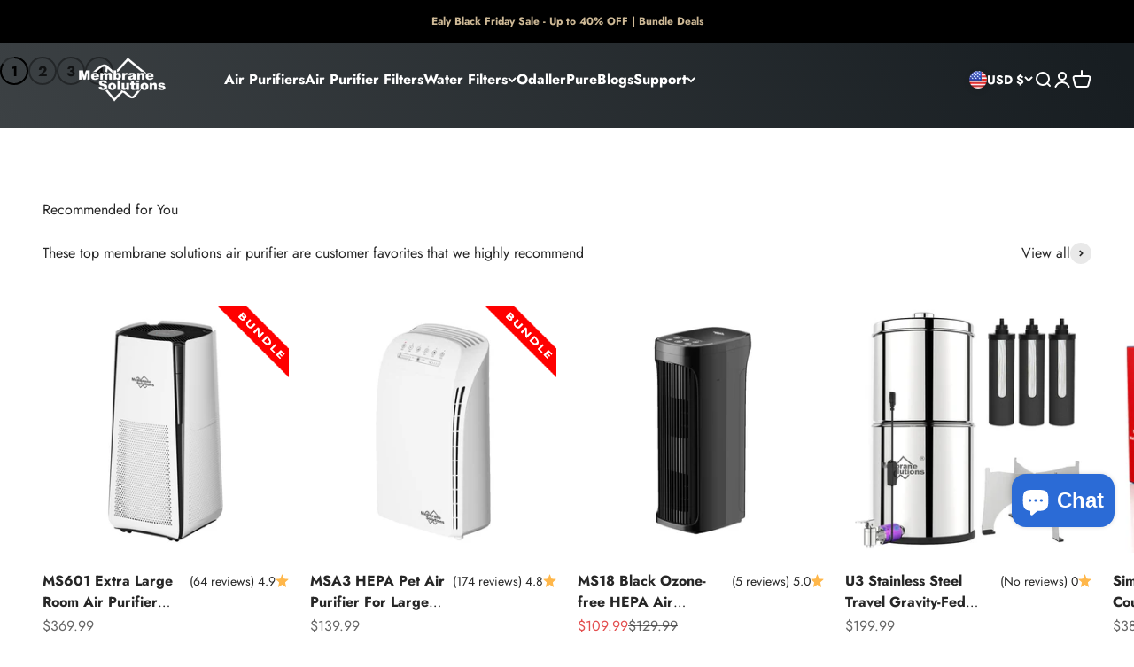

--- FILE ---
content_type: text/html; charset=utf-8
request_url: https://www.mspurelife.com/?_pos=5&_sid=a4a891bd2&_ss=r&variant=44749033963680
body_size: 51875
content:
<!doctype html>

<html lang="en" dir="ltr">
  <head>
    <!-- Google Tag Manager -->
<script>(function(w,d,s,l,i){w[l]=w[l]||[];w[l].push({'gtm.start':
new Date().getTime(),event:'gtm.js'});var f=d.getElementsByTagName(s)[0],
j=d.createElement(s),dl=l!='dataLayer'?'&l='+l:'';j.async=true;j.src=
'https://www.googletagmanager.com/gtm.js?id='+i+dl;f.parentNode.insertBefore(j,f);
})(window,document,'script','dataLayer','GTM-PXHP2RD');</script>
<!-- End Google Tag Manager -->
    
    <meta charset="utf-8">
    <meta name="viewport" content="width=device-width, initial-scale=1.0, height=device-height, minimum-scale=1.0, maximum-scale=1.0">
    <meta name="theme-color" content="#ffffff">

    <title>Membrane Solutions - Air Purifiers &amp; Water Filters ｜Up To 40% OFF</title><meta name="description" content="Membrane Solutions Early Black Friday Sale &amp; Bundle Deals! Up To 40% OFF! Ultra 12% OFF Sidewide! Air purifiers, water filters help you live a healthy life, breathe fresh air, and enjoy ultimate comfort and happiness."><link rel="canonical" href="https://www.mspurelife.com/"><link rel="shortcut icon" href="//www.mspurelife.com/cdn/shop/files/membrane_solutions_icon_4c908e58-ef6c-4481-aced-79417dcb2af7.png?v=1718863716&width=96">
      <link rel="apple-touch-icon" href="//www.mspurelife.com/cdn/shop/files/membrane_solutions_icon_4c908e58-ef6c-4481-aced-79417dcb2af7.png?v=1718863716&width=180"><link rel="preconnect" href="https://cdn.shopify.com">
    <link rel="preconnect" href="https://fonts.shopifycdn.com" crossorigin>
    <link rel="dns-prefetch" href="https://productreviews.shopifycdn.com"><link rel="preload" href="//www.mspurelife.com/cdn/fonts/jost/jost_n7.921dc18c13fa0b0c94c5e2517ffe06139c3615a3.woff2" as="font" type="font/woff2" crossorigin><link rel="preload" href="//www.mspurelife.com/cdn/fonts/jost/jost_n4.d47a1b6347ce4a4c9f437608011273009d91f2b7.woff2" as="font" type="font/woff2" crossorigin><meta property="og:type" content="website">
  <meta property="og:title" content="Membrane Solutions - Air Purifiers &amp; Water Filters ｜Up To 40% OFF"><meta property="og:image" content="http://www.mspurelife.com/cdn/shop/files/mssociallogo.jpg?v=1710837617&width=2048">
  <meta property="og:image:secure_url" content="https://www.mspurelife.com/cdn/shop/files/mssociallogo.jpg?v=1710837617&width=2048">
  <meta property="og:image:width" content="1200">
  <meta property="og:image:height" content="628"><meta property="og:description" content="Membrane Solutions Early Black Friday Sale &amp; Bundle Deals! Up To 40% OFF! Ultra 12% OFF Sidewide! Air purifiers, water filters help you live a healthy life, breathe fresh air, and enjoy ultimate comfort and happiness."><meta property="og:url" content="https://www.mspurelife.com/">
<meta property="og:site_name" content="Membrane Solutions"><meta name="twitter:card" content="summary"><meta name="twitter:title" content="Membrane Solutions - Air Purifiers &amp; Water Filters ｜Up To 40% OFF">
  <meta name="twitter:description" content="Membrane Solutions Early Black Friday Sale &amp; Bundle Deals! Up To 40% OFF! Ultra 12% OFF Sidewide! Air purifiers, water filters help you live a healthy life, breathe fresh air, and enjoy ultimate comfort and happiness."><meta name="twitter:image" content="https://www.mspurelife.com/cdn/shop/files/mssociallogo.jpg?crop=center&height=1200&v=1710837617&width=1200">
  <meta name="twitter:image:alt" content=""><script type="application/ld+json">
  {
    "@context": "https://schema.org",
    "@type": "BreadcrumbList",
    "itemListElement": [{
        "@type": "ListItem",
        "position": 1,
        "name": "Home",
        "item": "https://www.mspurelife.com"
      }]
  }
</script><script type="application/ld+json">
    [
      {
        "@context": "https://schema.org",
        "@type": "WebSite",
        "name": "Membrane Solutions",
        "url": "https:\/\/www.mspurelife.com",
        "potentialAction": {
          "@type": "SearchAction",
          "target": "https:\/\/www.mspurelife.com\/search?q={search_term_string}",
          "query-input": "required name=search_term_string"
        }
      },
      {
        "@context": "https://schema.org",
        "@type": "Organization",
        "name": "Membrane Solutions","logo": "https:\/\/www.mspurelife.com\/cdn\/shop\/files\/MSpure-LOGO-1000x512.png?v=1710124713\u0026width=1000","description": "MSPure is a brand of Membrane Solutions®, delivering top-grade air \u0026 water purifiers using membrane technology. ISO 9001, CE, FDA \u0026 NSF-certified.","slogan": "\nWe are the official website for Membrane-Solutions brand.","sameAs": ["https:\/\/www.facebook.com\/MSPureByMembraneSolutions\/","https:\/\/www.pinterest.com\/MSPureByMembraneSolutions\/","https:\/\/twitter.com\/MSPureOfficial"],"url": "https:\/\/www.mspurelife.com"
      }
    ]
  </script><style>/* Typography (heading) */
  @font-face {
  font-family: Jost;
  font-weight: 700;
  font-style: normal;
  font-display: fallback;
  src: url("//www.mspurelife.com/cdn/fonts/jost/jost_n7.921dc18c13fa0b0c94c5e2517ffe06139c3615a3.woff2") format("woff2"),
       url("//www.mspurelife.com/cdn/fonts/jost/jost_n7.cbfc16c98c1e195f46c536e775e4e959c5f2f22b.woff") format("woff");
}

@font-face {
  font-family: Jost;
  font-weight: 700;
  font-style: italic;
  font-display: fallback;
  src: url("//www.mspurelife.com/cdn/fonts/jost/jost_i7.d8201b854e41e19d7ed9b1a31fe4fe71deea6d3f.woff2") format("woff2"),
       url("//www.mspurelife.com/cdn/fonts/jost/jost_i7.eae515c34e26b6c853efddc3fc0c552e0de63757.woff") format("woff");
}

/* Typography (body) */
  @font-face {
  font-family: Jost;
  font-weight: 400;
  font-style: normal;
  font-display: fallback;
  src: url("//www.mspurelife.com/cdn/fonts/jost/jost_n4.d47a1b6347ce4a4c9f437608011273009d91f2b7.woff2") format("woff2"),
       url("//www.mspurelife.com/cdn/fonts/jost/jost_n4.791c46290e672b3f85c3d1c651ef2efa3819eadd.woff") format("woff");
}

@font-face {
  font-family: Jost;
  font-weight: 400;
  font-style: italic;
  font-display: fallback;
  src: url("//www.mspurelife.com/cdn/fonts/jost/jost_i4.b690098389649750ada222b9763d55796c5283a5.woff2") format("woff2"),
       url("//www.mspurelife.com/cdn/fonts/jost/jost_i4.fd766415a47e50b9e391ae7ec04e2ae25e7e28b0.woff") format("woff");
}

@font-face {
  font-family: Jost;
  font-weight: 700;
  font-style: normal;
  font-display: fallback;
  src: url("//www.mspurelife.com/cdn/fonts/jost/jost_n7.921dc18c13fa0b0c94c5e2517ffe06139c3615a3.woff2") format("woff2"),
       url("//www.mspurelife.com/cdn/fonts/jost/jost_n7.cbfc16c98c1e195f46c536e775e4e959c5f2f22b.woff") format("woff");
}

@font-face {
  font-family: Jost;
  font-weight: 700;
  font-style: italic;
  font-display: fallback;
  src: url("//www.mspurelife.com/cdn/fonts/jost/jost_i7.d8201b854e41e19d7ed9b1a31fe4fe71deea6d3f.woff2") format("woff2"),
       url("//www.mspurelife.com/cdn/fonts/jost/jost_i7.eae515c34e26b6c853efddc3fc0c552e0de63757.woff") format("woff");
}

:root {
    /**
     * ---------------------------------------------------------------------
     * SPACING VARIABLES
     *
     * We are using a spacing inspired from frameworks like Tailwind CSS.
     * ---------------------------------------------------------------------
     */
    --spacing-0-5: 0.125rem; /* 2px */
    --spacing-1: 0.25rem; /* 4px */
    --spacing-1-5: 0.375rem; /* 6px */
    --spacing-2: 0.5rem; /* 8px */
    --spacing-2-5: 0.625rem; /* 10px */
    --spacing-3: 0.75rem; /* 12px */
    --spacing-3-5: 0.875rem; /* 14px */
    --spacing-4: 1rem; /* 16px */
    --spacing-4-5: 1.125rem; /* 18px */
    --spacing-5: 1.25rem; /* 20px */
    --spacing-5-5: 1.375rem; /* 22px */
    --spacing-6: 1.5rem; /* 24px */
    --spacing-6-5: 1.625rem; /* 26px */
    --spacing-7: 1.75rem; /* 28px */
    --spacing-7-5: 1.875rem; /* 30px */
    --spacing-8: 2rem; /* 32px */
    --spacing-8-5: 2.125rem; /* 34px */
    --spacing-9: 2.25rem; /* 36px */
    --spacing-9-5: 2.375rem; /* 38px */
    --spacing-10: 2.5rem; /* 40px */
    --spacing-11: 2.75rem; /* 44px */
    --spacing-12: 3rem; /* 48px */
    --spacing-14: 3.5rem; /* 56px */
    --spacing-16: 4rem; /* 64px */
    --spacing-18: 4.5rem; /* 72px */
    --spacing-20: 5rem; /* 80px */
    --spacing-24: 6rem; /* 96px */
    --spacing-28: 7rem; /* 112px */
    --spacing-32: 8rem; /* 128px */
    --spacing-36: 9rem; /* 144px */
    --spacing-40: 10rem; /* 160px */
    --spacing-44: 11rem; /* 176px */
    --spacing-48: 12rem; /* 192px */
    --spacing-52: 13rem; /* 208px */
    --spacing-56: 14rem; /* 224px */
    --spacing-60: 15rem; /* 240px */
    --spacing-64: 16rem; /* 256px */
    --spacing-72: 18rem; /* 288px */
    --spacing-80: 20rem; /* 320px */
    --spacing-96: 24rem; /* 384px */

    /* Container */
    --container-max-width: 1600px;
    --container-narrow-max-width: 1350px;
    --container-gutter: var(--spacing-5);
    --section-outer-spacing-block: var(--spacing-12);
    --section-inner-max-spacing-block: var(--spacing-10);
    --section-inner-spacing-inline: var(--container-gutter);
    --section-stack-spacing-block: var(--spacing-8);

    /* Grid gutter */
    --grid-gutter: var(--spacing-5);

    /* Product list settings */
    --product-list-row-gap: var(--spacing-8);
    --product-list-column-gap: var(--grid-gutter);

    /* Form settings */
    --input-gap: var(--spacing-2);
    --input-height: 2.625rem;
    --input-padding-inline: var(--spacing-4);

    /* Other sizes */
    --sticky-area-height: calc(var(--sticky-announcement-bar-enabled, 0) * var(--announcement-bar-height, 0px) + var(--sticky-header-enabled, 0) * var(--header-height, 0px));

    /* RTL support */
    --transform-logical-flip: 1;
    --transform-origin-start: left;
    --transform-origin-end: right;

    /**
     * ---------------------------------------------------------------------
     * TYPOGRAPHY
     * ---------------------------------------------------------------------
     */

    /* Font properties */
    --heading-font-family: Jost, sans-serif;
    --heading-font-weight: 700;
    --heading-font-style: normal;
    --heading-text-transform: normal;
    --heading-letter-spacing: -0.01em;
    --text-font-family: Jost, sans-serif;
    --text-font-weight: 400;
    --text-font-style: normal;
    --text-letter-spacing: 0.0em;

    /* Font sizes */
    --text-h0: 2.5rem;
    --text-h1: 1.75rem;
    --text-h2: 1.5rem;
    --text-h3: 1.375rem;
    --text-h4: 1.125rem;
    --text-h5: 1.125rem;
    --text-h6: 1rem;
    --text-xs: 0.6875rem;
    --text-sm: 0.75rem;
    --text-base: 0.875rem;
    --text-lg: 1.125rem;

    /**
     * ---------------------------------------------------------------------
     * COLORS
     * ---------------------------------------------------------------------
     */

    /* Color settings */--accent: 39 39 39;
    --text-primary: 39 39 39;
    --background-primary: 255 255 255;
    --dialog-background: 255 255 255;
    --border-color: var(--text-color, var(--text-primary)) / 0.12;

    /* Button colors */
    --button-background-primary: 39 39 39;
    --button-text-primary: 255 255 255;
    --button-background-secondary: 60 97 158;
    --button-text-secondary: 255 255 255;

    /* Status colors */
    --success-background: 238 241 235;
    --success-text: 112 138 92;
    --warning-background: 252 240 227;
    --warning-text: 227 126 22;
    --error-background: 245 229 229;
    --error-text: 170 40 38;

    /* Product colors */
    --on-sale-text: 227 79 79;
    --on-sale-badge-background: 227 79 79;
    --on-sale-badge-text: 255 255 255;
    --sold-out-badge-background: 190 189 185;
    --sold-out-badge-text: 0 0 0;
    --primary-badge-background: 60 97 158;
    --primary-badge-text: 255 255 255;
    --star-color: 255 183 74;
    --product-card-background: 255 255 255;
    --product-card-text: 39 39 39;

    /* Header colors */
    --header-background: 255 255 255;
    --header-text: 39 39 39;

    /* Footer colors */
    --footer-background: 242 242 242;
    --footer-text: 39 39 39;

    /* Rounded variables (used for border radius) */
    --rounded-xs: 0.0rem;
    --rounded-sm: 0.0rem;
    --rounded: 0.0rem;
    --rounded-lg: 0.0rem;
    --rounded-full: 9999px;

    --rounded-button: 0.0rem;
    --rounded-input: 0.0rem;

    /* Box shadow */
    --shadow-sm: 0 2px 8px rgb(var(--text-primary) / 0.0);
    --shadow: 0 5px 15px rgb(var(--text-primary) / 0.0);
    --shadow-md: 0 5px 30px rgb(var(--text-primary) / 0.0);
    --shadow-block: 0px 0px 50px rgb(var(--text-primary) / 0.0);

    /**
     * ---------------------------------------------------------------------
     * OTHER
     * ---------------------------------------------------------------------
     */

    --cursor-close-svg-url: url(//www.mspurelife.com/cdn/shop/t/34/assets/cursor-close.svg?v=147174565022153725511716174063);
    --cursor-zoom-in-svg-url: url(//www.mspurelife.com/cdn/shop/t/34/assets/cursor-zoom-in.svg?v=154953035094101115921716174063);
    --cursor-zoom-out-svg-url: url(//www.mspurelife.com/cdn/shop/t/34/assets/cursor-zoom-out.svg?v=16155520337305705181716174063);
    --checkmark-svg-url: url(//www.mspurelife.com/cdn/shop/t/34/assets/checkmark.svg?v=77552481021870063511716174062);
  }

  [dir="rtl"]:root {
    /* RTL support */
    --transform-logical-flip: -1;
    --transform-origin-start: right;
    --transform-origin-end: left;
  }

  @media screen and (min-width: 700px) {
    :root {
      /* Typography (font size) */
      --text-h0: 3.25rem;
      --text-h1: 2.25rem;
      --text-h2: 1.75rem;
      --text-h3: 1.625rem;
      --text-h4: 1.25rem;
      --text-h5: 1.25rem;
      --text-h6: 1.125rem;

      --text-xs: 0.75rem;
      --text-sm: 0.875rem;
      --text-base: 1.0rem;
      --text-lg: 1.25rem;

      /* Spacing */
      --container-gutter: 2rem;
      --section-outer-spacing-block: var(--spacing-16);
      --section-inner-max-spacing-block: var(--spacing-12);
      --section-inner-spacing-inline: var(--spacing-14);
      --section-stack-spacing-block: var(--spacing-12);

      /* Grid gutter */
      --grid-gutter: var(--spacing-6);

      /* Product list settings */
      --product-list-row-gap: var(--spacing-12);

      /* Form settings */
      --input-gap: 1rem;
      --input-height: 3.125rem;
      --input-padding-inline: var(--spacing-5);
    }
  }

  @media screen and (min-width: 1000px) {
    :root {
      /* Spacing settings */
      --container-gutter: var(--spacing-12);
      --section-outer-spacing-block: var(--spacing-18);
      --section-inner-max-spacing-block: var(--spacing-16);
      --section-inner-spacing-inline: var(--spacing-18);
      --section-stack-spacing-block: var(--spacing-12);
    }
  }

  @media screen and (min-width: 1150px) {
    :root {
      /* Spacing settings */
      --container-gutter: var(--spacing-12);
      --section-outer-spacing-block: var(--spacing-20);
      --section-inner-max-spacing-block: var(--spacing-16);
      --section-inner-spacing-inline: var(--spacing-18);
      --section-stack-spacing-block: var(--spacing-12);
    }
  }

  @media screen and (min-width: 1400px) {
    :root {
      /* Typography (font size) */
      --text-h0: 4rem;
      --text-h1: 3rem;
      --text-h2: 2.5rem;
      --text-h3: 1.75rem;
      --text-h4: 1.5rem;
      --text-h5: 1.25rem;
      --text-h6: 1.25rem;

      --section-outer-spacing-block: var(--spacing-24);
      --section-inner-max-spacing-block: var(--spacing-18);
      --section-inner-spacing-inline: var(--spacing-20);
    }
  }

  @media screen and (min-width: 1600px) {
    :root {
      --section-outer-spacing-block: var(--spacing-24);
      --section-inner-max-spacing-block: var(--spacing-20);
      --section-inner-spacing-inline: var(--spacing-24);
    }
  }

  /**
   * ---------------------------------------------------------------------
   * LIQUID DEPENDANT CSS
   *
   * Our main CSS is Liquid free, but some very specific features depend on
   * theme settings, so we have them here
   * ---------------------------------------------------------------------
   */@media screen and (pointer: fine) {
        /* The !important are for the Shopify Payment button to ensure we override the default from Shopify styles */
        .button:not([disabled]):not(.button--outline):hover, .btn:not([disabled]):hover, .shopify-payment-button__button--unbranded:not([disabled]):hover {
          background-color: transparent !important;
          color: rgb(var(--button-outline-color) / var(--button-background-opacity, 1)) !important;
          box-shadow: inset 0 0 0 2px currentColor !important;
        }

        .button--outline:not([disabled]):hover {
          background: rgb(var(--button-background));
          color: rgb(var(--button-text-color));
          box-shadow: inset 0 0 0 2px rgb(var(--button-background));
        }
      }</style><script>
  // This allows to expose several variables to the global scope, to be used in scripts
  window.themeVariables = {
    settings: {
      showPageTransition: true,
      headingApparition: "split_rotation",
      pageType: "index",
      moneyFormat: "${{amount}}",
      moneyWithCurrencyFormat: "${{amount}} USD",
      currencyCodeEnabled: false,
      cartType: "drawer",
      showDiscount: true,
      discountMode: "saving"
    },

    strings: {
      accessibilityClose: "Close",
      accessibilityNext: "Next",
      accessibilityPrevious: "Previous",
      addToCartButton: "Add to cart",
      soldOutButton: "Sold out",
      preOrderButton: "Pre-order",
      unavailableButton: "Unavailable",
      closeGallery: "Close gallery",
      zoomGallery: "Zoom",
      errorGallery: "Image cannot be loaded",
      soldOutBadge: "Sold out",
      discountBadge: "Save @@",
      sku: "SKU:",
      searchNoResults: "No results could be found.",
      addOrderNote: "Add order note",
      editOrderNote: "Edit order note",
      shippingEstimatorNoResults: "Sorry, we do not ship to your address.",
      shippingEstimatorOneResult: "There is one shipping rate for your address:",
      shippingEstimatorMultipleResults: "There are several shipping rates for your address:",
      shippingEstimatorError: "One or more error occurred while retrieving shipping rates:"
    },

    breakpoints: {
      'sm': 'screen and (min-width: 700px)',
      'md': 'screen and (min-width: 1000px)',
      'lg': 'screen and (min-width: 1150px)',
      'xl': 'screen and (min-width: 1400px)',

      'sm-max': 'screen and (max-width: 699px)',
      'md-max': 'screen and (max-width: 999px)',
      'lg-max': 'screen and (max-width: 1149px)',
      'xl-max': 'screen and (max-width: 1399px)'
    }
  };window.addEventListener('DOMContentLoaded', () => {
      const isReloaded = (window.performance.navigation && window.performance.navigation.type === 1) || window.performance.getEntriesByType('navigation').map((nav) => nav.type).includes('reload');

      if ('animate' in document.documentElement && window.matchMedia('(prefers-reduced-motion: no-preference)').matches && document.referrer.includes(location.host) && !isReloaded) {
        document.body.animate({opacity: [0, 1]}, {duration: 115, fill: 'forwards'});
      }
    });

    window.addEventListener('pageshow', (event) => {
      document.body.classList.remove('page-transition');

      if (event.persisted) {
        document.body.animate({opacity: [0, 1]}, {duration: 0, fill: 'forwards'});
      }
    });// For detecting native share
  document.documentElement.classList.add(`native-share--${navigator.share ? 'enabled' : 'disabled'}`);</script><script type="module" src="//www.mspurelife.com/cdn/shop/t/34/assets/vendor.min.js?v=52426788336887041471716174044"></script>
    <script type="module" src="//www.mspurelife.com/cdn/shop/t/34/assets/theme.js?v=40606175110049383151716475998"></script>
    <script type="module" src="//www.mspurelife.com/cdn/shop/t/34/assets/sections.js?v=128551683779753887501716878790"></script>
    
    <script src="//www.mspurelife.com/cdn/shop/t/34/assets/jquery.min.js?v=9503732020592794151717728393"></script>
    <!-- Swiper CSS -->
    <link rel="stylesheet" href="https://unpkg.com/swiper/swiper-bundle.min.css" />
    <!-- Swiper JS -->
    <script src="https://unpkg.com/swiper/swiper-bundle.min.js"></script>

    
    <script>window.performance && window.performance.mark && window.performance.mark('shopify.content_for_header.start');</script><meta name="google-site-verification" content="RosZk3DRKtLn417SUp9bEF9TWAOBoA7oNLeG8yqfH_w">
<meta name="facebook-domain-verification" content="0g138wqmwq59msee9z2vtgma2be3e2">
<meta name="google-site-verification" content="RosZk3DRKtLn417SUp9bEF9TWAOBoA7oNLeG8yqfH_w">
<meta name="facebook-domain-verification" content="zmpba7erwzgpyg1feh8wpeygp2ykr2">
<meta name="google-site-verification" content="EO9ExZKSR6YR2FkeFrJaWFvGgk89ysoJKbmb4S0nXZ4">
<meta id="shopify-digital-wallet" name="shopify-digital-wallet" content="/45783646368/digital_wallets/dialog">
<meta name="shopify-checkout-api-token" content="0c407e22163f0149df0ad9506719a157">
<meta id="in-context-paypal-metadata" data-shop-id="45783646368" data-venmo-supported="true" data-environment="production" data-locale="en_US" data-paypal-v4="true" data-currency="USD">
<script async="async" src="/checkouts/internal/preloads.js?locale=en-US"></script>
<script id="shopify-features" type="application/json">{"accessToken":"0c407e22163f0149df0ad9506719a157","betas":["rich-media-storefront-analytics"],"domain":"www.mspurelife.com","predictiveSearch":true,"shopId":45783646368,"locale":"en"}</script>
<script>var Shopify = Shopify || {};
Shopify.shop = "ms-pure.myshopify.com";
Shopify.locale = "en";
Shopify.currency = {"active":"USD","rate":"1.0"};
Shopify.country = "US";
Shopify.theme = {"name":"Impact","id":135623049376,"schema_name":"Impact","schema_version":"5.4.1","theme_store_id":1190,"role":"main"};
Shopify.theme.handle = "null";
Shopify.theme.style = {"id":null,"handle":null};
Shopify.cdnHost = "www.mspurelife.com/cdn";
Shopify.routes = Shopify.routes || {};
Shopify.routes.root = "/";</script>
<script type="module">!function(o){(o.Shopify=o.Shopify||{}).modules=!0}(window);</script>
<script>!function(o){function n(){var o=[];function n(){o.push(Array.prototype.slice.apply(arguments))}return n.q=o,n}var t=o.Shopify=o.Shopify||{};t.loadFeatures=n(),t.autoloadFeatures=n()}(window);</script>
<script id="shop-js-analytics" type="application/json">{"pageType":"index"}</script>
<script defer="defer" async type="module" src="//www.mspurelife.com/cdn/shopifycloud/shop-js/modules/v2/client.init-shop-cart-sync_COMZFrEa.en.esm.js"></script>
<script defer="defer" async type="module" src="//www.mspurelife.com/cdn/shopifycloud/shop-js/modules/v2/chunk.common_CdXrxk3f.esm.js"></script>
<script type="module">
  await import("//www.mspurelife.com/cdn/shopifycloud/shop-js/modules/v2/client.init-shop-cart-sync_COMZFrEa.en.esm.js");
await import("//www.mspurelife.com/cdn/shopifycloud/shop-js/modules/v2/chunk.common_CdXrxk3f.esm.js");

  window.Shopify.SignInWithShop?.initShopCartSync?.({"fedCMEnabled":true,"windoidEnabled":true});

</script>
<script>(function() {
  var isLoaded = false;
  function asyncLoad() {
    if (isLoaded) return;
    isLoaded = true;
    var urls = ["\/\/cdn.shopify.com\/proxy\/097404cdb5cd64a028979c06c7408e259ad96beb4cfc180e5108b0149316583f\/bingshoppingtool-t2app-prod.trafficmanager.net\/uet\/tracking_script?shop=ms-pure.myshopify.com\u0026sp-cache-control=cHVibGljLCBtYXgtYWdlPTkwMA","https:\/\/static.loloyal.com\/loloyal-cend\/entry-js\/boom-cend-loloyal.js?shop=ms-pure.myshopify.com","\/\/cdn.shopify.com\/proxy\/8d06bf1b349faccda3acb317c17a5d0e3fcb16f78a61704264e8cc4626ff54f0\/app.bixgrow.com\/scripttag\/bixgrow-friend-reward-popup.js?shop=ms-pure.myshopify.com\u0026sp-cache-control=cHVibGljLCBtYXgtYWdlPTkwMA"];
    for (var i = 0; i < urls.length; i++) {
      var s = document.createElement('script');
      s.type = 'text/javascript';
      s.async = true;
      s.src = urls[i];
      var x = document.getElementsByTagName('script')[0];
      x.parentNode.insertBefore(s, x);
    }
  };
  if(window.attachEvent) {
    window.attachEvent('onload', asyncLoad);
  } else {
    window.addEventListener('load', asyncLoad, false);
  }
})();</script>
<script id="__st">var __st={"a":45783646368,"offset":-28800,"reqid":"b95d6635-74c1-49b4-84bd-008b3a07f430-1763366416","pageurl":"www.mspurelife.com\/?_pos=5\u0026_sid=a4a891bd2\u0026_ss=r\u0026variant=44749033963680","u":"00d1c2e6e5e7","p":"home"};</script>
<script>window.ShopifyPaypalV4VisibilityTracking = true;</script>
<script id="captcha-bootstrap">!function(){'use strict';const t='contact',e='account',n='new_comment',o=[[t,t],['blogs',n],['comments',n],[t,'customer']],c=[[e,'customer_login'],[e,'guest_login'],[e,'recover_customer_password'],[e,'create_customer']],r=t=>t.map((([t,e])=>`form[action*='/${t}']:not([data-nocaptcha='true']) input[name='form_type'][value='${e}']`)).join(','),a=t=>()=>t?[...document.querySelectorAll(t)].map((t=>t.form)):[];function s(){const t=[...o],e=r(t);return a(e)}const i='password',u='form_key',d=['recaptcha-v3-token','g-recaptcha-response','h-captcha-response',i],f=()=>{try{return window.sessionStorage}catch{return}},m='__shopify_v',_=t=>t.elements[u];function p(t,e,n=!1){try{const o=window.sessionStorage,c=JSON.parse(o.getItem(e)),{data:r}=function(t){const{data:e,action:n}=t;return t[m]||n?{data:e,action:n}:{data:t,action:n}}(c);for(const[e,n]of Object.entries(r))t.elements[e]&&(t.elements[e].value=n);n&&o.removeItem(e)}catch(o){console.error('form repopulation failed',{error:o})}}const l='form_type',E='cptcha';function T(t){t.dataset[E]=!0}const w=window,h=w.document,L='Shopify',v='ce_forms',y='captcha';let A=!1;((t,e)=>{const n=(g='f06e6c50-85a8-45c8-87d0-21a2b65856fe',I='https://cdn.shopify.com/shopifycloud/storefront-forms-hcaptcha/ce_storefront_forms_captcha_hcaptcha.v1.5.2.iife.js',D={infoText:'Protected by hCaptcha',privacyText:'Privacy',termsText:'Terms'},(t,e,n)=>{const o=w[L][v],c=o.bindForm;if(c)return c(t,g,e,D).then(n);var r;o.q.push([[t,g,e,D],n]),r=I,A||(h.body.append(Object.assign(h.createElement('script'),{id:'captcha-provider',async:!0,src:r})),A=!0)});var g,I,D;w[L]=w[L]||{},w[L][v]=w[L][v]||{},w[L][v].q=[],w[L][y]=w[L][y]||{},w[L][y].protect=function(t,e){n(t,void 0,e),T(t)},Object.freeze(w[L][y]),function(t,e,n,w,h,L){const[v,y,A,g]=function(t,e,n){const i=e?o:[],u=t?c:[],d=[...i,...u],f=r(d),m=r(i),_=r(d.filter((([t,e])=>n.includes(e))));return[a(f),a(m),a(_),s()]}(w,h,L),I=t=>{const e=t.target;return e instanceof HTMLFormElement?e:e&&e.form},D=t=>v().includes(t);t.addEventListener('submit',(t=>{const e=I(t);if(!e)return;const n=D(e)&&!e.dataset.hcaptchaBound&&!e.dataset.recaptchaBound,o=_(e),c=g().includes(e)&&(!o||!o.value);(n||c)&&t.preventDefault(),c&&!n&&(function(t){try{if(!f())return;!function(t){const e=f();if(!e)return;const n=_(t);if(!n)return;const o=n.value;o&&e.removeItem(o)}(t);const e=Array.from(Array(32),(()=>Math.random().toString(36)[2])).join('');!function(t,e){_(t)||t.append(Object.assign(document.createElement('input'),{type:'hidden',name:u})),t.elements[u].value=e}(t,e),function(t,e){const n=f();if(!n)return;const o=[...t.querySelectorAll(`input[type='${i}']`)].map((({name:t})=>t)),c=[...d,...o],r={};for(const[a,s]of new FormData(t).entries())c.includes(a)||(r[a]=s);n.setItem(e,JSON.stringify({[m]:1,action:t.action,data:r}))}(t,e)}catch(e){console.error('failed to persist form',e)}}(e),e.submit())}));const S=(t,e)=>{t&&!t.dataset[E]&&(n(t,e.some((e=>e===t))),T(t))};for(const o of['focusin','change'])t.addEventListener(o,(t=>{const e=I(t);D(e)&&S(e,y())}));const B=e.get('form_key'),M=e.get(l),P=B&&M;t.addEventListener('DOMContentLoaded',(()=>{const t=y();if(P)for(const e of t)e.elements[l].value===M&&p(e,B);[...new Set([...A(),...v().filter((t=>'true'===t.dataset.shopifyCaptcha))])].forEach((e=>S(e,t)))}))}(h,new URLSearchParams(w.location.search),n,t,e,['guest_login'])})(!0,!1)}();</script>
<script integrity="sha256-52AcMU7V7pcBOXWImdc/TAGTFKeNjmkeM1Pvks/DTgc=" data-source-attribution="shopify.loadfeatures" defer="defer" src="//www.mspurelife.com/cdn/shopifycloud/storefront/assets/storefront/load_feature-81c60534.js" crossorigin="anonymous"></script>
<script data-source-attribution="shopify.dynamic_checkout.dynamic.init">var Shopify=Shopify||{};Shopify.PaymentButton=Shopify.PaymentButton||{isStorefrontPortableWallets:!0,init:function(){window.Shopify.PaymentButton.init=function(){};var t=document.createElement("script");t.src="https://www.mspurelife.com/cdn/shopifycloud/portable-wallets/latest/portable-wallets.en.js",t.type="module",document.head.appendChild(t)}};
</script>
<script data-source-attribution="shopify.dynamic_checkout.buyer_consent">
  function portableWalletsHideBuyerConsent(e){var t=document.getElementById("shopify-buyer-consent"),n=document.getElementById("shopify-subscription-policy-button");t&&n&&(t.classList.add("hidden"),t.setAttribute("aria-hidden","true"),n.removeEventListener("click",e))}function portableWalletsShowBuyerConsent(e){var t=document.getElementById("shopify-buyer-consent"),n=document.getElementById("shopify-subscription-policy-button");t&&n&&(t.classList.remove("hidden"),t.removeAttribute("aria-hidden"),n.addEventListener("click",e))}window.Shopify?.PaymentButton&&(window.Shopify.PaymentButton.hideBuyerConsent=portableWalletsHideBuyerConsent,window.Shopify.PaymentButton.showBuyerConsent=portableWalletsShowBuyerConsent);
</script>
<script data-source-attribution="shopify.dynamic_checkout.cart.bootstrap">document.addEventListener("DOMContentLoaded",(function(){function t(){return document.querySelector("shopify-accelerated-checkout-cart, shopify-accelerated-checkout")}if(t())Shopify.PaymentButton.init();else{new MutationObserver((function(e,n){t()&&(Shopify.PaymentButton.init(),n.disconnect())})).observe(document.body,{childList:!0,subtree:!0})}}));
</script>
<link id="shopify-accelerated-checkout-styles" rel="stylesheet" media="screen" href="https://www.mspurelife.com/cdn/shopifycloud/portable-wallets/latest/accelerated-checkout-backwards-compat.css" crossorigin="anonymous">
<style id="shopify-accelerated-checkout-cart">
        #shopify-buyer-consent {
  margin-top: 1em;
  display: inline-block;
  width: 100%;
}

#shopify-buyer-consent.hidden {
  display: none;
}

#shopify-subscription-policy-button {
  background: none;
  border: none;
  padding: 0;
  text-decoration: underline;
  font-size: inherit;
  cursor: pointer;
}

#shopify-subscription-policy-button::before {
  box-shadow: none;
}

      </style>

<script>window.performance && window.performance.mark && window.performance.mark('shopify.content_for_header.end');</script>
<link href="//www.mspurelife.com/cdn/shop/t/34/assets/theme.css?v=174446298044453193701721801988" rel="stylesheet" type="text/css" media="all" /><link href="//www.mspurelife.com/cdn/shop/t/34/assets/jerry-common.css?v=32485425735867021361725934280" rel="stylesheet" type="text/css" media="all" /><script type="text/javascript">
  window.Pop = window.Pop || {};
  window.Pop.common = window.Pop.common || {};
  window.Pop.common.shop = {
    permanent_domain: 'ms-pure.myshopify.com',
    currency: "USD",
    money_format: "${{amount}}",
    id: 45783646368
  };
  

  window.Pop.common.template = 'index';
  window.Pop.common.cart = {};
  window.Pop.common.vapid_public_key = "BJuXCmrtTK335SuczdNVYrGVtP_WXn4jImChm49st7K7z7e8gxSZUKk4DhUpk8j2Xpiw5G4-ylNbMKLlKkUEU98=";
  window.Pop.global_config = {"asset_urls":{"loy":{},"rev":{},"pu":{"init_js":null},"widgets":{"init_js":"https:\/\/cdn.shopify.com\/s\/files\/1\/0194\/1736\/6592\/t\/1\/assets\/ba_widget_init.js?v=1728041536","modal_js":"https:\/\/cdn.shopify.com\/s\/files\/1\/0194\/1736\/6592\/t\/1\/assets\/ba_widget_modal.js?v=1728041538","modal_css":"https:\/\/cdn.shopify.com\/s\/files\/1\/0194\/1736\/6592\/t\/1\/assets\/ba_widget_modal.css?v=1654723622"},"forms":{},"global":{"helper_js":"https:\/\/cdn.shopify.com\/s\/files\/1\/0194\/1736\/6592\/t\/1\/assets\/ba_pop_tracking.js?v=1704919189"}},"proxy_paths":{"pop":"\/apps\/ba-pop","app_metrics":"\/apps\/ba-pop\/app_metrics","push_subscription":"\/apps\/ba-pop\/push"},"aat":["pop"],"pv":false,"sts":false,"bam":false,"batc":false,"base_money_format":"${{amount}}","loy_js_api_enabled":false,"shop":{"id":45783646368,"name":"Membrane Solutions","domain":"www.mspurelife.com"}};
  window.Pop.widgets_config = {"id":196711,"active":false,"frequency_limit_amount":2,"frequency_limit_time_unit":"days","background_image":{"position":"none"},"initial_state":{"body":"Sign up and unlock your instant discount","title":"Get 10% off your order","cta_text":"Claim Discount","show_email":true,"action_text":"Saving...","footer_text":"You are signing up to receive communication via email and can unsubscribe at any time.","dismiss_text":"No thanks","email_placeholder":"Email Address","phone_placeholder":"Phone Number","show_phone_number":false},"success_state":{"body":"Thanks for subscribing. Copy your discount code and apply to your next order.","title":"Discount Unlocked 🎉","cta_text":"Continue shopping","cta_action":"dismiss"},"closed_state":{"action":"close_widget","font_size":"20","action_text":"GET 10% OFF","display_offset":"300","display_position":"left"},"error_state":{"submit_error":"Sorry, please try again later","invalid_email":"Please enter valid email address!","error_subscribing":"Error subscribing, try again later","already_registered":"You have already registered","invalid_phone_number":"Please enter valid phone number!"},"trigger":{"delay":0},"colors":{"link_color":"#4FC3F7","sticky_bar_bg":"#C62828","cta_font_color":"#fff","body_font_color":"#000","sticky_bar_text":"#fff","background_color":"#fff","error_background":"#ffdede","error_text_color":"#ff2626","title_font_color":"#000","footer_font_color":"#bbb","dismiss_font_color":"#bbb","cta_background_color":"#000","sticky_coupon_bar_bg":"#286ef8","sticky_coupon_bar_text":"#fff"},"sticky_coupon_bar":{},"display_style":{"font":"Arial","size":"regular","align":"center"},"dismissable":true,"has_background":false,"opt_in_channels":["email"],"rules":[],"widget_css":".powered_by_rivo{\n  display: block;\n}\n.ba_widget_main_design {\n  background: #fff;\n}\n.ba_widget_content{text-align: center}\n.ba_widget_parent{\n  font-family: Arial;\n}\n.ba_widget_parent.background{\n}\n.ba_widget_left_content{\n}\n.ba_widget_right_content{\n}\n#ba_widget_cta_button:disabled{\n  background: #000cc;\n}\n#ba_widget_cta_button{\n  background: #000;\n  color: #fff;\n}\n#ba_widget_cta_button:after {\n  background: #000e0;\n}\n.ba_initial_state_title, .ba_success_state_title{\n  color: #000;\n}\n.ba_initial_state_body, .ba_success_state_body{\n  color: #000;\n}\n.ba_initial_state_dismiss_text{\n  color: #bbb;\n}\n.ba_initial_state_footer_text, .ba_initial_state_sms_agreement{\n  color: #bbb;\n}\n.ba_widget_error{\n  color: #ff2626;\n  background: #ffdede;\n}\n.ba_link_color{\n  color: #4FC3F7;\n}\n","custom_css":null,"logo":null};
</script>


<script type="text/javascript">
  

  (function() {
    //Global snippet for Email Popups
    //this is updated automatically - do not edit manually.
    document.addEventListener('DOMContentLoaded', function() {
      function loadScript(src, defer, done) {
        var js = document.createElement('script');
        js.src = src;
        js.defer = defer;
        js.onload = function(){done();};
        js.onerror = function(){
          done(new Error('Failed to load script ' + src));
        };
        document.head.appendChild(js);
      }

      function browserSupportsAllFeatures() {
        return window.Promise && window.fetch && window.Symbol;
      }

      if (browserSupportsAllFeatures()) {
        main();
      } else {
        loadScript('https://cdnjs.cloudflare.com/polyfill/v3/polyfill.min.js?features=Promise,fetch', true, main);
      }

      function loadAppScripts(){
        const popAppEmbedEnabled = document.getElementById("pop-app-embed-init");

        if (window.Pop.global_config.aat.includes("pop") && !popAppEmbedEnabled){
          loadScript(window.Pop.global_config.asset_urls.widgets.init_js, true, function(){});
        }
      }

      function main(err) {
        loadScript(window.Pop.global_config.asset_urls.global.helper_js, false, loadAppScripts);
      }
    });
  })();
</script>



<!-- BEGIN app block: shopify://apps/pagefly-page-builder/blocks/app-embed/83e179f7-59a0-4589-8c66-c0dddf959200 -->

<!-- BEGIN app snippet: pagefly-cro-ab-testing-main -->







<script>
  ;(function () {
    const url = new URL(window.location)
    const viewParam = url.searchParams.get('view')
    if (viewParam && viewParam.includes('variant-pf-')) {
      url.searchParams.set('pf_v', viewParam)
      url.searchParams.delete('view')
      window.history.replaceState({}, '', url)
    }
  })()
</script>



<script type='module'>
  
  window.PAGEFLY_CRO = window.PAGEFLY_CRO || {}

  window.PAGEFLY_CRO['data_debug'] = {
    original_template_suffix: "home",
    allow_ab_test: false,
    ab_test_start_time: 0,
    ab_test_end_time: 0,
    today_date_time: 1763366417000,
  }
  window.PAGEFLY_CRO['GA4'] = { enabled: true}
</script>

<!-- END app snippet -->








  <script src='https://cdn.shopify.com/extensions/019a7b82-2e4a-70f5-8165-db35ee963743/pagefly-194/assets/pagefly-helper.js' defer='defer'></script>

  <script src='https://cdn.shopify.com/extensions/019a7b82-2e4a-70f5-8165-db35ee963743/pagefly-194/assets/pagefly-general-helper.js' defer='defer'></script>

  <script src='https://cdn.shopify.com/extensions/019a7b82-2e4a-70f5-8165-db35ee963743/pagefly-194/assets/pagefly-snap-slider.js' defer='defer'></script>

  <script src='https://cdn.shopify.com/extensions/019a7b82-2e4a-70f5-8165-db35ee963743/pagefly-194/assets/pagefly-slideshow-v3.js' defer='defer'></script>

  <script src='https://cdn.shopify.com/extensions/019a7b82-2e4a-70f5-8165-db35ee963743/pagefly-194/assets/pagefly-slideshow-v4.js' defer='defer'></script>

  <script src='https://cdn.shopify.com/extensions/019a7b82-2e4a-70f5-8165-db35ee963743/pagefly-194/assets/pagefly-glider.js' defer='defer'></script>

  <script src='https://cdn.shopify.com/extensions/019a7b82-2e4a-70f5-8165-db35ee963743/pagefly-194/assets/pagefly-slideshow-v1-v2.js' defer='defer'></script>

  <script src='https://cdn.shopify.com/extensions/019a7b82-2e4a-70f5-8165-db35ee963743/pagefly-194/assets/pagefly-product-media.js' defer='defer'></script>

  <script src='https://cdn.shopify.com/extensions/019a7b82-2e4a-70f5-8165-db35ee963743/pagefly-194/assets/pagefly-product.js' defer='defer'></script>


<script id='pagefly-helper-data' type='application/json'>
  {
    "page_optimization": {
      "assets_prefetching": false
    },
    "elements_asset_mapper": {
      "Accordion": "https://cdn.shopify.com/extensions/019a7b82-2e4a-70f5-8165-db35ee963743/pagefly-194/assets/pagefly-accordion.js",
      "Accordion3": "https://cdn.shopify.com/extensions/019a7b82-2e4a-70f5-8165-db35ee963743/pagefly-194/assets/pagefly-accordion3.js",
      "CountDown": "https://cdn.shopify.com/extensions/019a7b82-2e4a-70f5-8165-db35ee963743/pagefly-194/assets/pagefly-countdown.js",
      "GMap1": "https://cdn.shopify.com/extensions/019a7b82-2e4a-70f5-8165-db35ee963743/pagefly-194/assets/pagefly-gmap.js",
      "GMap2": "https://cdn.shopify.com/extensions/019a7b82-2e4a-70f5-8165-db35ee963743/pagefly-194/assets/pagefly-gmap.js",
      "GMapBasicV2": "https://cdn.shopify.com/extensions/019a7b82-2e4a-70f5-8165-db35ee963743/pagefly-194/assets/pagefly-gmap.js",
      "GMapAdvancedV2": "https://cdn.shopify.com/extensions/019a7b82-2e4a-70f5-8165-db35ee963743/pagefly-194/assets/pagefly-gmap.js",
      "HTML.Video": "https://cdn.shopify.com/extensions/019a7b82-2e4a-70f5-8165-db35ee963743/pagefly-194/assets/pagefly-htmlvideo.js",
      "HTML.Video2": "https://cdn.shopify.com/extensions/019a7b82-2e4a-70f5-8165-db35ee963743/pagefly-194/assets/pagefly-htmlvideo2.js",
      "HTML.Video3": "https://cdn.shopify.com/extensions/019a7b82-2e4a-70f5-8165-db35ee963743/pagefly-194/assets/pagefly-htmlvideo2.js",
      "BackgroundVideo": "https://cdn.shopify.com/extensions/019a7b82-2e4a-70f5-8165-db35ee963743/pagefly-194/assets/pagefly-htmlvideo2.js",
      "Instagram": "https://cdn.shopify.com/extensions/019a7b82-2e4a-70f5-8165-db35ee963743/pagefly-194/assets/pagefly-instagram.js",
      "Instagram2": "https://cdn.shopify.com/extensions/019a7b82-2e4a-70f5-8165-db35ee963743/pagefly-194/assets/pagefly-instagram.js",
      "Insta3": "https://cdn.shopify.com/extensions/019a7b82-2e4a-70f5-8165-db35ee963743/pagefly-194/assets/pagefly-instagram3.js",
      "Tabs": "https://cdn.shopify.com/extensions/019a7b82-2e4a-70f5-8165-db35ee963743/pagefly-194/assets/pagefly-tab.js",
      "Tabs3": "https://cdn.shopify.com/extensions/019a7b82-2e4a-70f5-8165-db35ee963743/pagefly-194/assets/pagefly-tab3.js",
      "ProductBox": "https://cdn.shopify.com/extensions/019a7b82-2e4a-70f5-8165-db35ee963743/pagefly-194/assets/pagefly-cart.js",
      "FBPageBox2": "https://cdn.shopify.com/extensions/019a7b82-2e4a-70f5-8165-db35ee963743/pagefly-194/assets/pagefly-facebook.js",
      "FBLikeButton2": "https://cdn.shopify.com/extensions/019a7b82-2e4a-70f5-8165-db35ee963743/pagefly-194/assets/pagefly-facebook.js",
      "TwitterFeed2": "https://cdn.shopify.com/extensions/019a7b82-2e4a-70f5-8165-db35ee963743/pagefly-194/assets/pagefly-twitter.js",
      "Paragraph4": "https://cdn.shopify.com/extensions/019a7b82-2e4a-70f5-8165-db35ee963743/pagefly-194/assets/pagefly-paragraph4.js",

      "AliReviews": "https://cdn.shopify.com/extensions/019a7b82-2e4a-70f5-8165-db35ee963743/pagefly-194/assets/pagefly-3rd-elements.js",
      "BackInStock": "https://cdn.shopify.com/extensions/019a7b82-2e4a-70f5-8165-db35ee963743/pagefly-194/assets/pagefly-3rd-elements.js",
      "GloboBackInStock": "https://cdn.shopify.com/extensions/019a7b82-2e4a-70f5-8165-db35ee963743/pagefly-194/assets/pagefly-3rd-elements.js",
      "GrowaveWishlist": "https://cdn.shopify.com/extensions/019a7b82-2e4a-70f5-8165-db35ee963743/pagefly-194/assets/pagefly-3rd-elements.js",
      "InfiniteOptionsShopPad": "https://cdn.shopify.com/extensions/019a7b82-2e4a-70f5-8165-db35ee963743/pagefly-194/assets/pagefly-3rd-elements.js",
      "InkybayProductPersonalizer": "https://cdn.shopify.com/extensions/019a7b82-2e4a-70f5-8165-db35ee963743/pagefly-194/assets/pagefly-3rd-elements.js",
      "LimeSpot": "https://cdn.shopify.com/extensions/019a7b82-2e4a-70f5-8165-db35ee963743/pagefly-194/assets/pagefly-3rd-elements.js",
      "Loox": "https://cdn.shopify.com/extensions/019a7b82-2e4a-70f5-8165-db35ee963743/pagefly-194/assets/pagefly-3rd-elements.js",
      "Opinew": "https://cdn.shopify.com/extensions/019a7b82-2e4a-70f5-8165-db35ee963743/pagefly-194/assets/pagefly-3rd-elements.js",
      "Powr": "https://cdn.shopify.com/extensions/019a7b82-2e4a-70f5-8165-db35ee963743/pagefly-194/assets/pagefly-3rd-elements.js",
      "ProductReviews": "https://cdn.shopify.com/extensions/019a7b82-2e4a-70f5-8165-db35ee963743/pagefly-194/assets/pagefly-3rd-elements.js",
      "PushOwl": "https://cdn.shopify.com/extensions/019a7b82-2e4a-70f5-8165-db35ee963743/pagefly-194/assets/pagefly-3rd-elements.js",
      "ReCharge": "https://cdn.shopify.com/extensions/019a7b82-2e4a-70f5-8165-db35ee963743/pagefly-194/assets/pagefly-3rd-elements.js",
      "Rivyo": "https://cdn.shopify.com/extensions/019a7b82-2e4a-70f5-8165-db35ee963743/pagefly-194/assets/pagefly-3rd-elements.js",
      "TrackingMore": "https://cdn.shopify.com/extensions/019a7b82-2e4a-70f5-8165-db35ee963743/pagefly-194/assets/pagefly-3rd-elements.js",
      "Vitals": "https://cdn.shopify.com/extensions/019a7b82-2e4a-70f5-8165-db35ee963743/pagefly-194/assets/pagefly-3rd-elements.js",
      "Wiser": "https://cdn.shopify.com/extensions/019a7b82-2e4a-70f5-8165-db35ee963743/pagefly-194/assets/pagefly-3rd-elements.js"
    },
    "custom_elements_mapper": {
      "pf-click-action-element": "https://cdn.shopify.com/extensions/019a7b82-2e4a-70f5-8165-db35ee963743/pagefly-194/assets/pagefly-click-action-element.js",
      "pf-dialog-element": "https://cdn.shopify.com/extensions/019a7b82-2e4a-70f5-8165-db35ee963743/pagefly-194/assets/pagefly-dialog-element.js"
    }
  }
</script>


<!-- END app block --><script src="https://cdn.shopify.com/extensions/7bc9bb47-adfa-4267-963e-cadee5096caf/inbox-1252/assets/inbox-chat-loader.js" type="text/javascript" defer="defer"></script>
<script src="https://cdn.shopify.com/extensions/019a8d88-ad4c-7c4f-b711-54a681db45f5/selleasy-upsell-201/assets/lb-selleasy.js" type="text/javascript" defer="defer"></script>
<script src="https://cdn.shopify.com/extensions/9118a869-43ed-4a7b-9a43-d1dbca3b0281/forms-2271/assets/shopify-forms-loader.js" type="text/javascript" defer="defer"></script>
<link href="https://monorail-edge.shopifysvc.com" rel="dns-prefetch">
<script>(function(){if ("sendBeacon" in navigator && "performance" in window) {try {var session_token_from_headers = performance.getEntriesByType('navigation')[0].serverTiming.find(x => x.name == '_s').description;} catch {var session_token_from_headers = undefined;}var session_cookie_matches = document.cookie.match(/_shopify_s=([^;]*)/);var session_token_from_cookie = session_cookie_matches && session_cookie_matches.length === 2 ? session_cookie_matches[1] : "";var session_token = session_token_from_headers || session_token_from_cookie || "";function handle_abandonment_event(e) {var entries = performance.getEntries().filter(function(entry) {return /monorail-edge.shopifysvc.com/.test(entry.name);});if (!window.abandonment_tracked && entries.length === 0) {window.abandonment_tracked = true;var currentMs = Date.now();var navigation_start = performance.timing.navigationStart;var payload = {shop_id: 45783646368,url: window.location.href,navigation_start,duration: currentMs - navigation_start,session_token,page_type: "index"};window.navigator.sendBeacon("https://monorail-edge.shopifysvc.com/v1/produce", JSON.stringify({schema_id: "online_store_buyer_site_abandonment/1.1",payload: payload,metadata: {event_created_at_ms: currentMs,event_sent_at_ms: currentMs}}));}}window.addEventListener('pagehide', handle_abandonment_event);}}());</script>
<script id="web-pixels-manager-setup">(function e(e,d,r,n,o){if(void 0===o&&(o={}),!Boolean(null===(a=null===(i=window.Shopify)||void 0===i?void 0:i.analytics)||void 0===a?void 0:a.replayQueue)){var i,a;window.Shopify=window.Shopify||{};var t=window.Shopify;t.analytics=t.analytics||{};var s=t.analytics;s.replayQueue=[],s.publish=function(e,d,r){return s.replayQueue.push([e,d,r]),!0};try{self.performance.mark("wpm:start")}catch(e){}var l=function(){var e={modern:/Edge?\/(1{2}[4-9]|1[2-9]\d|[2-9]\d{2}|\d{4,})\.\d+(\.\d+|)|Firefox\/(1{2}[4-9]|1[2-9]\d|[2-9]\d{2}|\d{4,})\.\d+(\.\d+|)|Chrom(ium|e)\/(9{2}|\d{3,})\.\d+(\.\d+|)|(Maci|X1{2}).+ Version\/(15\.\d+|(1[6-9]|[2-9]\d|\d{3,})\.\d+)([,.]\d+|)( \(\w+\)|)( Mobile\/\w+|) Safari\/|Chrome.+OPR\/(9{2}|\d{3,})\.\d+\.\d+|(CPU[ +]OS|iPhone[ +]OS|CPU[ +]iPhone|CPU IPhone OS|CPU iPad OS)[ +]+(15[._]\d+|(1[6-9]|[2-9]\d|\d{3,})[._]\d+)([._]\d+|)|Android:?[ /-](13[3-9]|1[4-9]\d|[2-9]\d{2}|\d{4,})(\.\d+|)(\.\d+|)|Android.+Firefox\/(13[5-9]|1[4-9]\d|[2-9]\d{2}|\d{4,})\.\d+(\.\d+|)|Android.+Chrom(ium|e)\/(13[3-9]|1[4-9]\d|[2-9]\d{2}|\d{4,})\.\d+(\.\d+|)|SamsungBrowser\/([2-9]\d|\d{3,})\.\d+/,legacy:/Edge?\/(1[6-9]|[2-9]\d|\d{3,})\.\d+(\.\d+|)|Firefox\/(5[4-9]|[6-9]\d|\d{3,})\.\d+(\.\d+|)|Chrom(ium|e)\/(5[1-9]|[6-9]\d|\d{3,})\.\d+(\.\d+|)([\d.]+$|.*Safari\/(?![\d.]+ Edge\/[\d.]+$))|(Maci|X1{2}).+ Version\/(10\.\d+|(1[1-9]|[2-9]\d|\d{3,})\.\d+)([,.]\d+|)( \(\w+\)|)( Mobile\/\w+|) Safari\/|Chrome.+OPR\/(3[89]|[4-9]\d|\d{3,})\.\d+\.\d+|(CPU[ +]OS|iPhone[ +]OS|CPU[ +]iPhone|CPU IPhone OS|CPU iPad OS)[ +]+(10[._]\d+|(1[1-9]|[2-9]\d|\d{3,})[._]\d+)([._]\d+|)|Android:?[ /-](13[3-9]|1[4-9]\d|[2-9]\d{2}|\d{4,})(\.\d+|)(\.\d+|)|Mobile Safari.+OPR\/([89]\d|\d{3,})\.\d+\.\d+|Android.+Firefox\/(13[5-9]|1[4-9]\d|[2-9]\d{2}|\d{4,})\.\d+(\.\d+|)|Android.+Chrom(ium|e)\/(13[3-9]|1[4-9]\d|[2-9]\d{2}|\d{4,})\.\d+(\.\d+|)|Android.+(UC? ?Browser|UCWEB|U3)[ /]?(15\.([5-9]|\d{2,})|(1[6-9]|[2-9]\d|\d{3,})\.\d+)\.\d+|SamsungBrowser\/(5\.\d+|([6-9]|\d{2,})\.\d+)|Android.+MQ{2}Browser\/(14(\.(9|\d{2,})|)|(1[5-9]|[2-9]\d|\d{3,})(\.\d+|))(\.\d+|)|K[Aa][Ii]OS\/(3\.\d+|([4-9]|\d{2,})\.\d+)(\.\d+|)/},d=e.modern,r=e.legacy,n=navigator.userAgent;return n.match(d)?"modern":n.match(r)?"legacy":"unknown"}(),u="modern"===l?"modern":"legacy",c=(null!=n?n:{modern:"",legacy:""})[u],f=function(e){return[e.baseUrl,"/wpm","/b",e.hashVersion,"modern"===e.buildTarget?"m":"l",".js"].join("")}({baseUrl:d,hashVersion:r,buildTarget:u}),m=function(e){var d=e.version,r=e.bundleTarget,n=e.surface,o=e.pageUrl,i=e.monorailEndpoint;return{emit:function(e){var a=e.status,t=e.errorMsg,s=(new Date).getTime(),l=JSON.stringify({metadata:{event_sent_at_ms:s},events:[{schema_id:"web_pixels_manager_load/3.1",payload:{version:d,bundle_target:r,page_url:o,status:a,surface:n,error_msg:t},metadata:{event_created_at_ms:s}}]});if(!i)return console&&console.warn&&console.warn("[Web Pixels Manager] No Monorail endpoint provided, skipping logging."),!1;try{return self.navigator.sendBeacon.bind(self.navigator)(i,l)}catch(e){}var u=new XMLHttpRequest;try{return u.open("POST",i,!0),u.setRequestHeader("Content-Type","text/plain"),u.send(l),!0}catch(e){return console&&console.warn&&console.warn("[Web Pixels Manager] Got an unhandled error while logging to Monorail."),!1}}}}({version:r,bundleTarget:l,surface:e.surface,pageUrl:self.location.href,monorailEndpoint:e.monorailEndpoint});try{o.browserTarget=l,function(e){var d=e.src,r=e.async,n=void 0===r||r,o=e.onload,i=e.onerror,a=e.sri,t=e.scriptDataAttributes,s=void 0===t?{}:t,l=document.createElement("script"),u=document.querySelector("head"),c=document.querySelector("body");if(l.async=n,l.src=d,a&&(l.integrity=a,l.crossOrigin="anonymous"),s)for(var f in s)if(Object.prototype.hasOwnProperty.call(s,f))try{l.dataset[f]=s[f]}catch(e){}if(o&&l.addEventListener("load",o),i&&l.addEventListener("error",i),u)u.appendChild(l);else{if(!c)throw new Error("Did not find a head or body element to append the script");c.appendChild(l)}}({src:f,async:!0,onload:function(){if(!function(){var e,d;return Boolean(null===(d=null===(e=window.Shopify)||void 0===e?void 0:e.analytics)||void 0===d?void 0:d.initialized)}()){var d=window.webPixelsManager.init(e)||void 0;if(d){var r=window.Shopify.analytics;r.replayQueue.forEach((function(e){var r=e[0],n=e[1],o=e[2];d.publishCustomEvent(r,n,o)})),r.replayQueue=[],r.publish=d.publishCustomEvent,r.visitor=d.visitor,r.initialized=!0}}},onerror:function(){return m.emit({status:"failed",errorMsg:"".concat(f," has failed to load")})},sri:function(e){var d=/^sha384-[A-Za-z0-9+/=]+$/;return"string"==typeof e&&d.test(e)}(c)?c:"",scriptDataAttributes:o}),m.emit({status:"loading"})}catch(e){m.emit({status:"failed",errorMsg:(null==e?void 0:e.message)||"Unknown error"})}}})({shopId: 45783646368,storefrontBaseUrl: "https://www.mspurelife.com",extensionsBaseUrl: "https://extensions.shopifycdn.com/cdn/shopifycloud/web-pixels-manager",monorailEndpoint: "https://monorail-edge.shopifysvc.com/unstable/produce_batch",surface: "storefront-renderer",enabledBetaFlags: ["2dca8a86"],webPixelsConfigList: [{"id":"1607631008","configuration":"{\"ti\":\"343002918\",\"endpoint\":\"https:\/\/bat.bing.com\/action\/0\"}","eventPayloadVersion":"v1","runtimeContext":"STRICT","scriptVersion":"5ee93563fe31b11d2d65e2f09a5229dc","type":"APP","apiClientId":2997493,"privacyPurposes":["ANALYTICS","MARKETING","SALE_OF_DATA"],"dataSharingAdjustments":{"protectedCustomerApprovalScopes":["read_customer_personal_data"]}},{"id":"604012704","configuration":"{\"config\":\"{\\\"google_tag_ids\\\":[\\\"G-52Y4BP4TGM\\\",\\\"AW-10900728618\\\",\\\"GT-MQDVT9KD\\\"],\\\"target_country\\\":\\\"US\\\",\\\"gtag_events\\\":[{\\\"type\\\":\\\"begin_checkout\\\",\\\"action_label\\\":[\\\"G-52Y4BP4TGM\\\",\\\"AW-10900728618\\\/c0LACO7g_7kaEKrW780o\\\",\\\"AW-10900728618\\\/6toHCPHz2JQZEKrW780o\\\"]},{\\\"type\\\":\\\"search\\\",\\\"action_label\\\":[\\\"G-52Y4BP4TGM\\\",\\\"AW-10900728618\\\/cj-1CPrg_7kaEKrW780o\\\"]},{\\\"type\\\":\\\"view_item\\\",\\\"action_label\\\":[\\\"G-52Y4BP4TGM\\\",\\\"AW-10900728618\\\/FUigCPfg_7kaEKrW780o\\\",\\\"MC-1397GCZH35\\\"]},{\\\"type\\\":\\\"purchase\\\",\\\"action_label\\\":[\\\"G-52Y4BP4TGM\\\",\\\"AW-10900728618\\\/oEgtCJbF_oYYEKrW780o\\\",\\\"MC-1397GCZH35\\\"]},{\\\"type\\\":\\\"page_view\\\",\\\"action_label\\\":[\\\"G-52Y4BP4TGM\\\",\\\"AW-10900728618\\\/QSsaCPTg_7kaEKrW780o\\\",\\\"MC-1397GCZH35\\\"]},{\\\"type\\\":\\\"add_payment_info\\\",\\\"action_label\\\":[\\\"G-52Y4BP4TGM\\\",\\\"AW-10900728618\\\/CbMCCP3g_7kaEKrW780o\\\"]},{\\\"type\\\":\\\"add_to_cart\\\",\\\"action_label\\\":[\\\"G-52Y4BP4TGM\\\",\\\"AW-10900728618\\\/FMaPCPHg_7kaEKrW780o\\\"]}],\\\"enable_monitoring_mode\\\":false}\"}","eventPayloadVersion":"v1","runtimeContext":"OPEN","scriptVersion":"b2a88bafab3e21179ed38636efcd8a93","type":"APP","apiClientId":1780363,"privacyPurposes":[],"dataSharingAdjustments":{"protectedCustomerApprovalScopes":["read_customer_address","read_customer_email","read_customer_name","read_customer_personal_data","read_customer_phone"]}},{"id":"566132896","configuration":"{\"campaignID\":\"27331\",\"externalExecutionURL\":\"https:\/\/engine.saasler.com\/api\/v1\/webhook_executions\/361d218f7442c5adc55119fe56b896ea\"}","eventPayloadVersion":"v1","runtimeContext":"STRICT","scriptVersion":"d89aa9260a7e3daa33c6dca1e641a0ca","type":"APP","apiClientId":3546795,"privacyPurposes":[],"dataSharingAdjustments":{"protectedCustomerApprovalScopes":["read_customer_email","read_customer_personal_data"]}},{"id":"325714080","configuration":"{\"shopId\":\"5798\"}","eventPayloadVersion":"v1","runtimeContext":"STRICT","scriptVersion":"e46595b10fdc5e1674d5c89a8c843bb3","type":"APP","apiClientId":5443297,"privacyPurposes":["ANALYTICS","MARKETING","SALE_OF_DATA"],"dataSharingAdjustments":{"protectedCustomerApprovalScopes":["read_customer_address","read_customer_email","read_customer_name","read_customer_personal_data","read_customer_phone"]}},{"id":"250675360","configuration":"{\"pixel_id\":\"1021951558502250\",\"pixel_type\":\"facebook_pixel\",\"metaapp_system_user_token\":\"-\"}","eventPayloadVersion":"v1","runtimeContext":"OPEN","scriptVersion":"ca16bc87fe92b6042fbaa3acc2fbdaa6","type":"APP","apiClientId":2329312,"privacyPurposes":["ANALYTICS","MARKETING","SALE_OF_DATA"],"dataSharingAdjustments":{"protectedCustomerApprovalScopes":["read_customer_address","read_customer_email","read_customer_name","read_customer_personal_data","read_customer_phone"]}},{"id":"58622112","configuration":"{\"accountID\":\"selleasy-metrics-track\"}","eventPayloadVersion":"v1","runtimeContext":"STRICT","scriptVersion":"5aac1f99a8ca74af74cea751ede503d2","type":"APP","apiClientId":5519923,"privacyPurposes":[],"dataSharingAdjustments":{"protectedCustomerApprovalScopes":["read_customer_email","read_customer_name","read_customer_personal_data"]}},{"id":"34341024","eventPayloadVersion":"1","runtimeContext":"LAX","scriptVersion":"1","type":"CUSTOM","privacyPurposes":["SALE_OF_DATA"],"name":"DMKT code"},{"id":"43122848","eventPayloadVersion":"1","runtimeContext":"LAX","scriptVersion":"2","type":"CUSTOM","privacyPurposes":["ANALYTICS","MARKETING","SALE_OF_DATA"],"name":"GTM"},{"id":"shopify-app-pixel","configuration":"{}","eventPayloadVersion":"v1","runtimeContext":"STRICT","scriptVersion":"0450","apiClientId":"shopify-pixel","type":"APP","privacyPurposes":["ANALYTICS","MARKETING"]},{"id":"shopify-custom-pixel","eventPayloadVersion":"v1","runtimeContext":"LAX","scriptVersion":"0450","apiClientId":"shopify-pixel","type":"CUSTOM","privacyPurposes":["ANALYTICS","MARKETING"]}],isMerchantRequest: false,initData: {"shop":{"name":"Membrane Solutions","paymentSettings":{"currencyCode":"USD"},"myshopifyDomain":"ms-pure.myshopify.com","countryCode":"US","storefrontUrl":"https:\/\/www.mspurelife.com"},"customer":null,"cart":null,"checkout":null,"productVariants":[],"purchasingCompany":null},},"https://www.mspurelife.com/cdn","ae1676cfwd2530674p4253c800m34e853cb",{"modern":"","legacy":""},{"shopId":"45783646368","storefrontBaseUrl":"https:\/\/www.mspurelife.com","extensionBaseUrl":"https:\/\/extensions.shopifycdn.com\/cdn\/shopifycloud\/web-pixels-manager","surface":"storefront-renderer","enabledBetaFlags":"[\"2dca8a86\"]","isMerchantRequest":"false","hashVersion":"ae1676cfwd2530674p4253c800m34e853cb","publish":"custom","events":"[[\"page_viewed\",{}]]"});</script><script>
  window.ShopifyAnalytics = window.ShopifyAnalytics || {};
  window.ShopifyAnalytics.meta = window.ShopifyAnalytics.meta || {};
  window.ShopifyAnalytics.meta.currency = 'USD';
  var meta = {"page":{"pageType":"home"}};
  for (var attr in meta) {
    window.ShopifyAnalytics.meta[attr] = meta[attr];
  }
</script>
<script class="analytics">
  (function () {
    var customDocumentWrite = function(content) {
      var jquery = null;

      if (window.jQuery) {
        jquery = window.jQuery;
      } else if (window.Checkout && window.Checkout.$) {
        jquery = window.Checkout.$;
      }

      if (jquery) {
        jquery('body').append(content);
      }
    };

    var hasLoggedConversion = function(token) {
      if (token) {
        return document.cookie.indexOf('loggedConversion=' + token) !== -1;
      }
      return false;
    }

    var setCookieIfConversion = function(token) {
      if (token) {
        var twoMonthsFromNow = new Date(Date.now());
        twoMonthsFromNow.setMonth(twoMonthsFromNow.getMonth() + 2);

        document.cookie = 'loggedConversion=' + token + '; expires=' + twoMonthsFromNow;
      }
    }

    var trekkie = window.ShopifyAnalytics.lib = window.trekkie = window.trekkie || [];
    if (trekkie.integrations) {
      return;
    }
    trekkie.methods = [
      'identify',
      'page',
      'ready',
      'track',
      'trackForm',
      'trackLink'
    ];
    trekkie.factory = function(method) {
      return function() {
        var args = Array.prototype.slice.call(arguments);
        args.unshift(method);
        trekkie.push(args);
        return trekkie;
      };
    };
    for (var i = 0; i < trekkie.methods.length; i++) {
      var key = trekkie.methods[i];
      trekkie[key] = trekkie.factory(key);
    }
    trekkie.load = function(config) {
      trekkie.config = config || {};
      trekkie.config.initialDocumentCookie = document.cookie;
      var first = document.getElementsByTagName('script')[0];
      var script = document.createElement('script');
      script.type = 'text/javascript';
      script.onerror = function(e) {
        var scriptFallback = document.createElement('script');
        scriptFallback.type = 'text/javascript';
        scriptFallback.onerror = function(error) {
                var Monorail = {
      produce: function produce(monorailDomain, schemaId, payload) {
        var currentMs = new Date().getTime();
        var event = {
          schema_id: schemaId,
          payload: payload,
          metadata: {
            event_created_at_ms: currentMs,
            event_sent_at_ms: currentMs
          }
        };
        return Monorail.sendRequest("https://" + monorailDomain + "/v1/produce", JSON.stringify(event));
      },
      sendRequest: function sendRequest(endpointUrl, payload) {
        // Try the sendBeacon API
        if (window && window.navigator && typeof window.navigator.sendBeacon === 'function' && typeof window.Blob === 'function' && !Monorail.isIos12()) {
          var blobData = new window.Blob([payload], {
            type: 'text/plain'
          });

          if (window.navigator.sendBeacon(endpointUrl, blobData)) {
            return true;
          } // sendBeacon was not successful

        } // XHR beacon

        var xhr = new XMLHttpRequest();

        try {
          xhr.open('POST', endpointUrl);
          xhr.setRequestHeader('Content-Type', 'text/plain');
          xhr.send(payload);
        } catch (e) {
          console.log(e);
        }

        return false;
      },
      isIos12: function isIos12() {
        return window.navigator.userAgent.lastIndexOf('iPhone; CPU iPhone OS 12_') !== -1 || window.navigator.userAgent.lastIndexOf('iPad; CPU OS 12_') !== -1;
      }
    };
    Monorail.produce('monorail-edge.shopifysvc.com',
      'trekkie_storefront_load_errors/1.1',
      {shop_id: 45783646368,
      theme_id: 135623049376,
      app_name: "storefront",
      context_url: window.location.href,
      source_url: "//www.mspurelife.com/cdn/s/trekkie.storefront.308893168db1679b4a9f8a086857af995740364f.min.js"});

        };
        scriptFallback.async = true;
        scriptFallback.src = '//www.mspurelife.com/cdn/s/trekkie.storefront.308893168db1679b4a9f8a086857af995740364f.min.js';
        first.parentNode.insertBefore(scriptFallback, first);
      };
      script.async = true;
      script.src = '//www.mspurelife.com/cdn/s/trekkie.storefront.308893168db1679b4a9f8a086857af995740364f.min.js';
      first.parentNode.insertBefore(script, first);
    };
    trekkie.load(
      {"Trekkie":{"appName":"storefront","development":false,"defaultAttributes":{"shopId":45783646368,"isMerchantRequest":null,"themeId":135623049376,"themeCityHash":"3487739901215647754","contentLanguage":"en","currency":"USD","eventMetadataId":"6f91903b-4103-4b7a-9ba3-8f8f870af10e"},"isServerSideCookieWritingEnabled":true,"monorailRegion":"shop_domain","enabledBetaFlags":["f0df213a"]},"Session Attribution":{},"S2S":{"facebookCapiEnabled":true,"source":"trekkie-storefront-renderer","apiClientId":580111}}
    );

    var loaded = false;
    trekkie.ready(function() {
      if (loaded) return;
      loaded = true;

      window.ShopifyAnalytics.lib = window.trekkie;

      var originalDocumentWrite = document.write;
      document.write = customDocumentWrite;
      try { window.ShopifyAnalytics.merchantGoogleAnalytics.call(this); } catch(error) {};
      document.write = originalDocumentWrite;

      window.ShopifyAnalytics.lib.page(null,{"pageType":"home","shopifyEmitted":true});

      var match = window.location.pathname.match(/checkouts\/(.+)\/(thank_you|post_purchase)/)
      var token = match? match[1]: undefined;
      if (!hasLoggedConversion(token)) {
        setCookieIfConversion(token);
        
      }
    });


        var eventsListenerScript = document.createElement('script');
        eventsListenerScript.async = true;
        eventsListenerScript.src = "//www.mspurelife.com/cdn/shopifycloud/storefront/assets/shop_events_listener-3da45d37.js";
        document.getElementsByTagName('head')[0].appendChild(eventsListenerScript);

})();</script>
  <script>
  if (!window.ga || (window.ga && typeof window.ga !== 'function')) {
    window.ga = function ga() {
      (window.ga.q = window.ga.q || []).push(arguments);
      if (window.Shopify && window.Shopify.analytics && typeof window.Shopify.analytics.publish === 'function') {
        window.Shopify.analytics.publish("ga_stub_called", {}, {sendTo: "google_osp_migration"});
      }
      console.error("Shopify's Google Analytics stub called with:", Array.from(arguments), "\nSee https://help.shopify.com/manual/promoting-marketing/pixels/pixel-migration#google for more information.");
    };
    if (window.Shopify && window.Shopify.analytics && typeof window.Shopify.analytics.publish === 'function') {
      window.Shopify.analytics.publish("ga_stub_initialized", {}, {sendTo: "google_osp_migration"});
    }
  }
</script>
<script
  defer
  src="https://www.mspurelife.com/cdn/shopifycloud/perf-kit/shopify-perf-kit-2.1.2.min.js"
  data-application="storefront-renderer"
  data-shop-id="45783646368"
  data-render-region="gcp-us-central1"
  data-page-type="index"
  data-theme-instance-id="135623049376"
  data-theme-name="Impact"
  data-theme-version="5.4.1"
  data-monorail-region="shop_domain"
  data-resource-timing-sampling-rate="10"
  data-shs="true"
  data-shs-beacon="true"
  data-shs-export-with-fetch="true"
  data-shs-logs-sample-rate="1"
></script>
</head>

  <body class="page-transition zoom-image--enabled">
    <!--里程碑-->
    <!-- { %- render 'milestone' -%} --><!-- DRAWER -->
<template id="drawer-default-template">
  <style>
    [hidden] {
      display: none !important;
    }
  </style>

  <button part="outside-close-button" is="close-button" aria-label="Close"><svg role="presentation" stroke-width="2" focusable="false" width="24" height="24" class="icon icon-close" viewBox="0 0 24 24">
        <path d="M17.658 6.343 6.344 17.657M17.658 17.657 6.344 6.343" stroke="currentColor"></path>
      </svg></button>

  <div part="overlay"></div>

  <div part="content">
    <header part="header">
      <slot name="header"></slot>

      <button part="close-button" is="close-button" aria-label="Close"><svg role="presentation" stroke-width="2" focusable="false" width="24" height="24" class="icon icon-close" viewBox="0 0 24 24">
        <path d="M17.658 6.343 6.344 17.657M17.658 17.657 6.344 6.343" stroke="currentColor"></path>
      </svg></button>
    </header>

    <div part="body">
      <slot></slot>
    </div>

    <footer part="footer">
      <slot name="footer"></slot>
    </footer>
  </div>
</template>

<!-- POPOVER -->
<template id="popover-default-template">
  <button part="outside-close-button" is="close-button" aria-label="Close"><svg role="presentation" stroke-width="2" focusable="false" width="24" height="24" class="icon icon-close" viewBox="0 0 24 24">
        <path d="M17.658 6.343 6.344 17.657M17.658 17.657 6.344 6.343" stroke="currentColor"></path>
      </svg></button>

  <div part="overlay"></div>

  <div part="content">
    <header part="title">
      <slot name="title"></slot>
    </header>

    <div part="body">
      <slot></slot>
    </div>
  </div>
</template><a href="#main" class="skip-to-content sr-only">Skip to content</a><!--首页：引入录播入口-->
      <!-- { %- render "switcherstudio" -%} --><!-- BEGIN sections: header-group -->
<aside id="shopify-section-sections--16791541776544__announcement-bar" class="shopify-section shopify-section-group-header-group shopify-section--announcement-bar"><style>
    :root {
      --sticky-announcement-bar-enabled:1;
    }#shopify-section-sections--16791541776544__announcement-bar {
        position: sticky;
        top: 0;
        z-index: 20;
      }

      .shopify-section--header ~ #shopify-section-sections--16791541776544__announcement-bar {
        top: calc(var(--sticky-header-enabled, 0) * var(--header-height, 0px));
      }</style><height-observer variable="announcement-bar">
    <div class="announcement-bar bg-custom text-custom"style="--background: 0 0 0; --text-color: 206 185 150;"><div class="container">
          <div class="announcement-bar__wrapper justify-center"><announcement-bar swipeable autoplay="4" id="announcement-bar" class="announcement-bar__static-list"><p class="bold text-xs " ><a href="/pages/special-offer">Ealy Black Friday Sale - Up to 40% OFF | Bundle Deals</a></p></announcement-bar></div>
        </div></div>
  </height-observer>

  <script>
    document.documentElement.style.setProperty('--announcement-bar-height', Math.round(document.getElementById('shopify-section-sections--16791541776544__announcement-bar').clientHeight) + 'px');
  </script></aside><header id="shopify-section-sections--16791541776544__header" class="shopify-section shopify-section-group-header-group shopify-section--header"><style>
  :root {
    --sticky-header-enabled:1;
  }

  #shopify-section-sections--16791541776544__header {
    --header-grid-template: "main-nav logo secondary-nav" / minmax(0, 1fr) auto minmax(0, 3fr);
    --header-padding-block: var(--spacing-4-5);
    --header-background-opacity: 1.0;
    --header-background-blur-radius: 0px;
    --header-transparent-text-color: 255 255 255;--header-logo-width: 100px;
      --header-logo-height: 29px;position: sticky;
    top: 0;
    z-index: 10;
  }.shopify-section--announcement-bar ~ #shopify-section-sections--16791541776544__header {
      top: calc(var(--sticky-announcement-bar-enabled, 0) * var(--announcement-bar-height, 0px));
    }@media screen and (min-width: 700px) {
    #shopify-section-sections--16791541776544__header {--header-logo-width: 180px;
        --header-logo-height: 51px;--header-padding-block: var(--spacing-8-5);
    }
  }@media screen and (min-width: 1150px) {#shopify-section-sections--16791541776544__header {
        --header-grid-template: "logo main-nav secondary-nav" / minmax(0, 1.5fr) fit-content(70%) minmax(0, 3.5fr);
      }
    }</style>

<height-observer variable="header">
  <store-header class="header" hide-on-scroll="100" sticky>
    <div class="header__wrapper"><div class="header__main-nav">
        <div class="header__icon-list">
          <button type="button" class="tap-area lg:hidden" aria-controls="header-sidebar-menu">
            <span class="sr-only">Open navigation menu</span><svg role="presentation" stroke-width="2" focusable="false" width="22" height="22" class="icon icon-hamburger" viewBox="0 0 22 22">
        <path d="M1 5h20M1 11h20M1 17h20" stroke="currentColor" stroke-linecap="round"></path>
      </svg></button>

          <a href="/search" class="tap-area sm:hidden" aria-controls="search-drawer">
            <span class="sr-only">Open search</span><svg role="presentation" stroke-width="2" focusable="false" width="22" height="22" class="icon icon-search" viewBox="0 0 22 22">
        <circle cx="11" cy="10" r="7" fill="none" stroke="currentColor"></circle>
        <path d="m16 15 3 3" stroke="currentColor" stroke-linecap="round" stroke-linejoin="round"></path>
      </svg></a><nav class="header__link-list justify-center wrap" role="navigation">
              <ul class="contents" role="list">

                  <li><a href="https://www.mspurelife.com/collections/air-purifiers" class="bold link-faded-reverse" >Air Purifiers</a></li>

                  <li><a href="/collections/air-purifier-filters" class="bold link-faded-reverse" >Air Purifier Filters</a></li>

                  <li><details is="mega-menu-disclosure" trigger="hover" >
                            <summary class="text-with-icon gap-2.5 bold link-faded-reverse" data-url="/collections/water-filters">Water Filters<svg role="presentation" focusable="false" width="10" height="7" class="icon icon-chevron-bottom" viewBox="0 0 10 7">
        <path d="m1 1 4 4 4-4" fill="none" stroke="currentColor" stroke-width="2"></path>
      </svg></summary><style>
    @media screen and (min-width: 1150px) {
      #mega-menu-mega_menu_VDx3an {
        --mega-menu-nav-column-max-width: 200px;
        --mega-menu-justify-content: space-between;
        --mega-menu-nav-gap: var(--spacing-12);

        
      }
    }

    @media screen and (min-width: 1400px) {
      #mega-menu-mega_menu_VDx3an {
        --mega-menu-nav-column-max-width: 210px;
        --mega-menu-nav-gap: var(--spacing-16);
        --column-list-max-width: 75%;
      }
    }

    @media screen and (min-width: 1600px) {
      #mega-menu-mega_menu_VDx3an {
        --mega-menu-nav-gap: var(--spacing-16);
      }
    }

    @media screen and (min-width: 1800px) {
      #mega-menu-mega_menu_VDx3an {
        --mega-menu-nav-gap: var(--spacing-20);
      }
    }

    .mega-menu{
      display:flex;
      justify-content:flex-start !important;
      height:550px !important;
    }
    .mega-menu .panel-menus-container{
        height: 100%;
    }
    .mega-menu  .panel-menus {
        display: flex;
        flex-direction: column;
        margin: 0;
        width:200px;
    }
    .mega-menu .panel-menu-action {
      text-align: left;
      color: #007eb0!important;
      justify-content: space-between;
      width: 100%;
      font-size: 1.2rem;
      line-height:1.2rem;
    }
    .mega-menu .panel-menu-container {
        padding: 20px 0;
    }
    .mega-menu .menu-action:hover,.mega-menu .panel-menu-action--is-active {
      color: #083863!important;
      border-left:3px solid #007eb0;
      padding-left:15px;
    }
    .mega-menu .panel-menu-container .subpanel-menus{
      padding-left:15px;
    }
    .mega-menu .subpanel-menus .menu-action:hover,.mega-menu .subpanel-menus .menu-action.active {
      opacity: .6;
      color: #083863;
      padding-left:0;
      border:none;
    }
    .mega-menu .subpanel-menus .subpanel-menu-container{
      padding:7.5px 0;
    }


    .mega-menu .panel-body-container {
        overflow-y: auto;
        background-color: #fbfbfb;
        display: flex;
        justify-content: flex-start;
        padding: 63px 50px 30px;
        width: 80%;
        height: 100%;
        flex-grow: 1;
    }
    .mega-menu .panel-body {
        width: 100%;
    }
    .mega-menu .body-header {
        display: flex;
        flex-wrap: wrap;
        justify-content: space-between;
        align-items: center;
        flex-direction: row;
        padding-top: 0;
    }
    .mega-menu .body-title {
        color: #083863;
        font-weight: 900;
        font-size: 1.5rem;
    }
    .mega-menu .body-subtitle {
        width: 100%;
        margin-top: 15px;
    }
    .btn-circle-arrow {
        border: none;
        background-color: #0000;
        padding: 0;
        display: flex;
        align-items: center;
        justify-content: center;
    }
    .mega-menu .body-links {
        display: flex;
        align-items: center;
        flex-direction: row;
    }
    .mega-menu .body-link--snd {
        padding-right: 25.5px;
        border-right: 3px solid #007eb0;
        margin-right: 25.5px;
    }
    .mega-menu .body-link span {
        color: #083863;
    }
    .btn-circle-arrow .btn-circle-arrow-icon-container {
        height: 35px;
        width: 35px;
        display: flex;
        align-items: center;
        justify-content: center;
    }
    .btn-circle-arrow .btn-circle-arrow-icon {
        transition: transform .2s ease-out;
        height: 27px;
    }
    
    .mega-menu .body-products {
        display: flex;
        flex-wrap: wrap;
        margin-top:120px
    }
    .mega-menu .product-container {
        width: 50%;
        max-width: 200px;
        padding: 50px 7.5px;
    }
    .mega-menu .product {
        position: relative;
        display: flex;
        align-items: flex-end;
        justify-content: center;
        border-radius: 5px;
        padding: 12px 5px;
        height: 139px;
    }
    .mega-menu .product-image-container {
        position: absolute;
        bottom: 55px;
    }
    img {
        max-width: 100%;
        border: 0;
    }
    .mega-menu .product-title {
        text-align: center;
        font-family: AvenirLTStd-Medium,sans-serif;
        font-size: .875rem;
    }
  </style><div id="mega-menu-mega_menu_VDx3an" class="mega-menu">
  <div class="panel-menus-container">
      <div class="panel-menus animated fadeIn"><div class="panel-menu-container jerry-one-level-box">
            <div>
              <button type="button" class="js-panel-menu-action panel-menu-action menu-action">
                Pool & Spa Filters Cartridges
              </button>
            </div>
          </div><div class="panel-menu-container jerry-one-level-box">
            <div>
              <button type="button" class="js-panel-menu-action panel-menu-action menu-action">
                Outdoor Water Filters
              </button>
            </div>
          </div><div class="panel-menu-container jerry-one-level-box">
            <div>
              <button type="button" class="js-panel-menu-action panel-menu-action menu-action">
                Water Filters Replacement
              </button>
            </div>
          </div></div>
  </div>
  <script>
    $(function(){
      $('.jerry-one-level-box').hover(function(){
        $(this).parent().find('.panel-menu-action.panel-menu-action--is-active').removeClass('panel-menu-action--is-active');
        $(this).find('.panel-menu-action').addClass('panel-menu-action--is-active');
        let index=$(this).index()
        $(this).parents('.mega-menu').find('.panel-body-container>.panel-body .body-container').eq(index).show().siblings().hide();
      });
    })
  </script>

  <div class="panel-body-container">
      <div class="panel-body">
        

          
          <div class="body-container ">
            <div class="body-header">
              <p class="body-title">Pool & Spa Filters Cartridges</p>
              <div class="body-links">
                  <a href="/collections/pool-spa-filters-cartridges" class="body-link btn-circle-arrow">
                    <span class=" btn-circle-arrow-text--right">See All Pool & Spa Filters Cartridges</span>
                    <div class=" btn-circle-arrow-icon-container">
                      <svg t="1718092902012" class="icon btn-circle-arrow-icon--right  btn-circle-arrow-icon icon icon-chevron-right" viewBox="0 0 1024 1024" version="1.1" xmlns="http://www.w3.org/2000/svg" p-id="2980" width="200" height="200"><path d="M1004.593 519.476c0-268.009-217.268-485.268-485.276-485.268-268.001 0-485.26 217.258-485.26 485.268 0 268.008 217.258 485.265 485.26 485.268 268.009 0.001 485.276-217.259 485.276-485.266zM94.709 519.476c0-234.511 190.111-424.607 424.607-424.607 234.501 0 424.608 190.098 424.608 424.607 0 234.501-190.109 424.606-424.608 424.606-234.498 0.001-424.607-190.106-424.608-424.606zM656.876 546.118c7.281-7.264 13.253-17.223 11.601-26.641 1.653-9.419-4.32-19.38-11.601-26.658l-232.226-232.226c-11.847-11.83-31.045-11.828-42.892 0-11.847 11.847-11.848 31.054 0 42.902l215.981 215.982-215.981 215.974c-11.847 11.845-11.847 31.052 0 42.9 11.845 11.839 31.043 11.839 42.892 0l232.226-232.23z" p-id="2981" fill="#102666"></path></svg>
                    </div>
                  </a>
              </div>
            </div>

            <div class="body-content">
              <div class="body-products">
                
                  <div class="product-container animated header-fadeInDown">
                    <a href="/products/f4-pool-spa-filter-cartridge-replacement" class="product product--air">
                      <div class="product-image-container">
                          <img class="product-image " src="//www.mspurelife.com/cdn/shop/files/10003_ff07f9cd-174c-47b5-a995-ec64317702df.jpg?crop=center&height=362&v=1716259800&width=362" alt="F4 Pool Spa Filter Cartridge Replacement" width="362" height="362"/>
                      </div>
                      <div class="product-title">F4 Pool Spa Filter Cartridge Replacement</div>
                    </a>
                  </div>
                
                  <div class="product-container animated header-fadeInDown">
                    <a href="/products/f2-swimming-pool-filter-cartridge-replacement" class="product product--air">
                      <div class="product-image-container">
                          <img class="product-image " src="//www.mspurelife.com/cdn/shop/files/10006_cecc0271-6ad2-41b5-8b4d-cf50946b6856.jpg?crop=center&height=362&v=1716257211&width=362" alt="F2 Swimming Pool Filter Cartridge Replacement" width="362" height="362"/>
                      </div>
                      <div class="product-title">F2 Swimming Pool Filter Cartridge Rep...</div>
                    </a>
                  </div>
                
                  <div class="product-container animated header-fadeInDown">
                    <a href="/products/f5-large-pool-filter-cartridge-replacement" class="product product--air">
                      <div class="product-image-container">
                          <img class="product-image " src="//www.mspurelife.com/cdn/shop/files/10001_c065275f-3302-43a3-9dc1-0ee0acd058ea.jpg?crop=center&height=362&v=1716260745&width=362" alt="F5 Large Pool Filter Cartridge Replacement" width="362" height="362"/>
                      </div>
                      <div class="product-title">F5 Large Pool Filter Cartridge Replac...</div>
                    </a>
                  </div>
                
                  <div class="product-container animated header-fadeInDown">
                    <a href="/products/f3-hot-tub-spa-pool-repalcement-cartridge-filter" class="product product--air">
                      <div class="product-image-container">
                          <img class="product-image " src="//www.mspurelife.com/cdn/shop/files/10007_7f0997e0-b83d-4950-8998-4d5ecc09cf8d.jpg?crop=center&height=362&v=1716259198&width=362" alt="F3 Hot Tub & Spa Pool Repalcement Cartridge Filter" width="362" height="362"/>
                      </div>
                      <div class="product-title">F3 Hot Tub & Spa Pool Repalcement Car...</div>
                    </a>
                  </div>
                
                  <div class="product-container animated header-fadeInDown">
                    <a href="/products/f1-type-vi-small-pool-filter-replacement" class="product product--air">
                      <div class="product-image-container">
                          <img class="product-image " src="//www.mspurelife.com/cdn/shop/files/10001_eeb125e9-7504-48d0-bf73-b2ffd8cb16a4.jpg?crop=center&height=362&v=1716256033&width=362" alt="F1 Type VI Small Pool Filter Replacement" width="362" height="362"/>
                      </div>
                      <div class="product-title">F1 Type VI Small Pool Filter Replacement</div>
                    </a>
                  </div>
                
              </div>
            </div>
          </div>
          
          <div class="body-container  hidden ">
            <div class="body-header">
              <p class="body-title">Outdoor Water Filters</p>
              <div class="body-links">
                  <a href="/collections/outdoor-water-filters" class="body-link btn-circle-arrow">
                    <span class=" btn-circle-arrow-text--right">See All Outdoor Water Filters</span>
                    <div class=" btn-circle-arrow-icon-container">
                      <svg t="1718092902012" class="icon btn-circle-arrow-icon--right  btn-circle-arrow-icon icon icon-chevron-right" viewBox="0 0 1024 1024" version="1.1" xmlns="http://www.w3.org/2000/svg" p-id="2980" width="200" height="200"><path d="M1004.593 519.476c0-268.009-217.268-485.268-485.276-485.268-268.001 0-485.26 217.258-485.26 485.268 0 268.008 217.258 485.265 485.26 485.268 268.009 0.001 485.276-217.259 485.276-485.266zM94.709 519.476c0-234.511 190.111-424.607 424.607-424.607 234.501 0 424.608 190.098 424.608 424.607 0 234.501-190.109 424.606-424.608 424.606-234.498 0.001-424.607-190.106-424.608-424.606zM656.876 546.118c7.281-7.264 13.253-17.223 11.601-26.641 1.653-9.419-4.32-19.38-11.601-26.658l-232.226-232.226c-11.847-11.83-31.045-11.828-42.892 0-11.847 11.847-11.848 31.054 0 42.902l215.981 215.982-215.981 215.974c-11.847 11.845-11.847 31.052 0 42.9 11.845 11.839 31.043 11.839 42.892 0l232.226-232.23z" p-id="2981" fill="#102666"></path></svg>
                    </div>
                  </a>
              </div>
            </div>

            <div class="body-content">
              <div class="body-products">
                
                  <div class="product-container animated header-fadeInDown">
                    <a href="/products/best-stainless-steel-travel-water-filter-for-hiking" class="product product--air">
                      <div class="product-image-container">
                          <img class="product-image " src="//www.mspurelife.com/cdn/shop/files/MembraneSolutionsU3UVStainlessSteelGravityWaterFilterFedTankwith3UFFilters_2.25GallonsforHome_Camping_Travel_RV_Emergency_1.jpg?crop=center&height=362&v=1763025231&width=362" alt="U3 Stainless Steel Travel Gravity-Fed Water Filter for Hiking" width="362" height="362"/>
                      </div>
                      <div class="product-title">U3 Stainless Steel Travel Gravity-Fed...</div>
                    </a>
                  </div>
                
                  <div class="product-container animated header-fadeInDown">
                    <a href="/products/pro-6l-gravity-based-water-purifier-for-outdoor" class="product product--air">
                      <div class="product-image-container">
                          <img class="product-image " src="//www.mspurelife.com/cdn/shop/files/membrane_solutions_6L_gravity_water_system.jpg?crop=center&height=362&v=1755045786&width=362" alt="Pro 6L Gravity Based Water Purifier for Outdoor" width="362" height="362"/>
                      </div>
                      <div class="product-title">Pro 6L Gravity Based Water Purifier f...</div>
                    </a>
                  </div>
                
                  <div class="product-container animated header-fadeInDown">
                    <a href="/products/membrane-solutions-c3-32oz-tainless-steel-water-filter-bottle-acf-uf" class="product product--air">
                      <div class="product-image-container">
                          <img class="product-image " src="//www.mspurelife.com/cdn/shop/files/stainless_steel_filter_water_bottle_8d0d7e94-552c-4670-beb8-bd45d3a955e3.jpg?crop=center&height=362&v=1740621614&width=362" alt="Membrane Solutions C3 32oz 6-Stage Stainless Steel Water Filter Bottle with ACF & UF Filter" width="362" height="362"/>
                      </div>
                      <div class="product-title">Membrane Solutions C3 32oz 6-Stage St...</div>
                    </a>
                  </div>
                
                  <div class="product-container animated header-fadeInDown">
                    <a href="/products/personal-water-filter-straw" class="product product--air">
                      <div class="product-image-container">
                          <img class="product-image " src="//www.mspurelife.com/cdn/shop/products/1653875919_1_271109b6_4cc4_436d_8fc3_ff18fac09020_x668_2x_ba9e96b9-269a-41d0-8996-408733045ef0.png?crop=center&height=362&v=1702610598&width=362" alt="Personal Water Filter Straw for Emergency Use" width="362" height="362"/>
                      </div>
                      <div class="product-title">Personal Water Filter Straw for Emerg...</div>
                    </a>
                  </div>
                
                  <div class="product-container animated header-fadeInDown">
                    <a href="/products/water-straw-with-gravity-fed-bag" class="product product--air">
                      <div class="product-image-container">
                          <img class="product-image " src="//www.mspurelife.com/cdn/shop/files/membrane_solutions_3L_gravity.jpg?crop=center&height=362&v=1755157082&width=362" alt="Water Straw With A 3L Gravity- Water Filter Bag" width="362" height="362"/>
                      </div>
                      <div class="product-title">Water Straw With A 3L Gravity- Water ...</div>
                    </a>
                  </div>
                
                  <div class="product-container animated header-fadeInDown">
                    <a href="/products/membrane-solutions-gravity-water-filter-pro-6l-with-blue-personal-water-filter-straw" class="product product--air">
                      <div class="product-image-container">
                          <img class="product-image " src="//www.mspurelife.com/cdn/shop/files/gravity_water_system_and_straw.jpg?crop=center&height=362&v=1755047182&width=362" alt="Membrane Solutions Gravity Water Filter Pro 6L with Blue Personal Water Filter Straw" width="362" height="362"/>
                      </div>
                      <div class="product-title">Membrane Solutions Gravity Water Filt...</div>
                    </a>
                  </div>
                
              </div>
            </div>
          </div>
          
          <div class="body-container  hidden ">
            <div class="body-header">
              <p class="body-title">Water Filters Replacement</p>
              <div class="body-links">
                  <a href="/collections/water-filters-replacement" class="body-link btn-circle-arrow">
                    <span class=" btn-circle-arrow-text--right">See All Water Filters Replacement</span>
                    <div class=" btn-circle-arrow-icon-container">
                      <svg t="1718092902012" class="icon btn-circle-arrow-icon--right  btn-circle-arrow-icon icon icon-chevron-right" viewBox="0 0 1024 1024" version="1.1" xmlns="http://www.w3.org/2000/svg" p-id="2980" width="200" height="200"><path d="M1004.593 519.476c0-268.009-217.268-485.268-485.276-485.268-268.001 0-485.26 217.258-485.26 485.268 0 268.008 217.258 485.265 485.26 485.268 268.009 0.001 485.276-217.259 485.276-485.266zM94.709 519.476c0-234.511 190.111-424.607 424.607-424.607 234.501 0 424.608 190.098 424.608 424.607 0 234.501-190.109 424.606-424.608 424.606-234.498 0.001-424.607-190.106-424.608-424.606zM656.876 546.118c7.281-7.264 13.253-17.223 11.601-26.641 1.653-9.419-4.32-19.38-11.601-26.658l-232.226-232.226c-11.847-11.83-31.045-11.828-42.892 0-11.847 11.847-11.848 31.054 0 42.902l215.981 215.982-215.981 215.974c-11.847 11.845-11.847 31.052 0 42.9 11.845 11.839 31.043 11.839 42.892 0l232.226-232.23z" p-id="2981" fill="#102666"></path></svg>
                    </div>
                  </a>
              </div>
            </div>

            <div class="body-content">
              <div class="body-products">
                
                  <div class="product-container animated header-fadeInDown">
                    <a href="/products/membrane-solutions-gravity-water-filter-pro-6l-with-blue-personal-water-filter-straw" class="product product--air">
                      <div class="product-image-container">
                          <img class="product-image " src="//www.mspurelife.com/cdn/shop/files/gravity_water_system_and_straw.jpg?crop=center&height=362&v=1755047182&width=362" alt="Membrane Solutions Gravity Water Filter Pro 6L with Blue Personal Water Filter Straw" width="362" height="362"/>
                      </div>
                      <div class="product-title">Membrane Solutions Gravity Water Filt...</div>
                    </a>
                  </div>
                
                  <div class="product-container animated header-fadeInDown">
                    <a href="/products/pro-6l-gravity-based-water-purifier-for-outdoor" class="product product--air">
                      <div class="product-image-container">
                          <img class="product-image " src="//www.mspurelife.com/cdn/shop/files/membrane_solutions_6L_gravity_water_system.jpg?crop=center&height=362&v=1755045786&width=362" alt="Pro 6L Gravity Based Water Purifier for Outdoor" width="362" height="362"/>
                      </div>
                      <div class="product-title">Pro 6L Gravity Based Water Purifier f...</div>
                    </a>
                  </div>
                
                  <div class="product-container animated header-fadeInDown">
                    <a href="/products/6l-gravity-water-filter-pro-with-23oz-collapsible-squeezable-water-pouch-4-set" class="product product--air">
                      <div class="product-image-container">
                          <img class="product-image " src="//www.mspurelife.com/cdn/shop/files/gravity_water_filter_system_and_squeeze_bag.jpg?crop=center&height=362&v=1755047153&width=362" alt="6L Gravity Water Filter Pro with 23oz Collapsible Squeezable Water Pouch 4 Set" width="362" height="362"/>
                      </div>
                      <div class="product-title">6L Gravity Water Filter Pro with 23oz...</div>
                    </a>
                  </div>
                
                  <div class="product-container animated header-fadeInDown">
                    <a href="/products/pp-filter" class="product product--air">
                      <div class="product-image-container">
                          <img class="product-image " src="//www.mspurelife.com/cdn/shop/files/15.png?crop=center&height=362&v=1688971344&width=362" alt="Grooved Sediment Water Filter Cartridge 10"x2.5"" width="362" height="362"/>
                      </div>
                      <div class="product-title">Grooved Sediment Water Filter Cartrid...</div>
                    </a>
                  </div>
                
                  <div class="product-container animated header-fadeInDown">
                    <a href="/products/string-wound-filter" class="product product--air">
                      <div class="product-image-container">
                          <img class="product-image " src="//www.mspurelife.com/cdn/shop/files/s-l1600_21.jpg?crop=center&height=362&v=1710213281&width=362" alt="10''× 2.5'' String Wound Sediment Filters" width="362" height="362"/>
                      </div>
                      <div class="product-title">10''× 2.5'' String Wound Sediment Fil...</div>
                    </a>
                  </div>
                
                  <div class="product-container animated header-fadeInDown">
                    <a href="/products/pe-pleated-filter" class="product product--air">
                      <div class="product-image-container">
                          <img class="product-image " src="//www.mspurelife.com/cdn/shop/files/MembraneSolutions10_x2.5_PleatedPolyesterSedimentWaterFilterReplacementCartridgeUniversalWholeHousePre-Filter_8da9ba16-9971-4403-bd6e-52fc22d92e00.jpg?crop=center&height=362&v=1703040276&width=362" alt="PE Pleated Filter" width="362" height="362"/>
                      </div>
                      <div class="product-title">PE Pleated Filter</div>
                    </a>
                  </div>
                
              </div>
            </div>
          </div><!-- <div class="body-container hidden">
            <div class="body-header">
              <p class="body-title">Small Spaces</p>
              <div class="body-links">
                  <a href="/pages/air-purifiers" class="body-link btn-circle-arrow">
                    <span class=" btn-circle-arrow-text--right">See All Air Purifiers</span>
                    <div class=" btn-circle-arrow-icon-container">
                      <svg t="1718092902012" class="icon btn-circle-arrow-icon--right  btn-circle-arrow-icon icon icon-chevron-right" viewBox="0 0 1024 1024" version="1.1" xmlns="http://www.w3.org/2000/svg" p-id="2980" width="200" height="200"><path d="M1004.593 519.476c0-268.009-217.268-485.268-485.276-485.268-268.001 0-485.26 217.258-485.26 485.268 0 268.008 217.258 485.265 485.26 485.268 268.009 0.001 485.276-217.259 485.276-485.266zM94.709 519.476c0-234.511 190.111-424.607 424.607-424.607 234.501 0 424.608 190.098 424.608 424.607 0 234.501-190.109 424.606-424.608 424.606-234.498 0.001-424.607-190.106-424.608-424.606zM656.876 546.118c7.281-7.264 13.253-17.223 11.601-26.641 1.653-9.419-4.32-19.38-11.601-26.658l-232.226-232.226c-11.847-11.83-31.045-11.828-42.892 0-11.847 11.847-11.848 31.054 0 42.902l215.981 215.982-215.981 215.974c-11.847 11.845-11.847 31.052 0 42.9 11.845 11.839 31.043 11.839 42.892 0l232.226-232.23z" p-id="2981" fill="#102666"></path></svg>
                    </div>
                  </a>
              </div>
            </div>

            <div class="body-content">
              <div class="body-products">
                
                  <div class="product-container animated header-fadeInDown">
                    <a href="/products/msa3-air-purifier" class="product product--air">
                      <div class="product-image-container">
                          <img class="product-image " src="//www.mspurelife.com/cdn/shop/files/MSA3_RIGHT_SIDE.jpg?crop=center&height=362&v=1763021784&width=362" alt="MSA3 HEPA Pet Air Purifier For Large Space Living Room Bedroom Use for Pet Hair & Odor Remove" width="362" height="362"/>
                      </div>
                      <div class="product-title">MSA3 HEPA Pet Air Purifier For Large ...</div>
                    </a>
                  </div>
                
                  <div class="product-container animated header-fadeInDown">
                    <a href="/products/simpure-hp8-hepa-air-purifier-for-pets-cat-dog-hair-dander-smell-odor-pollen-allergy-allergies-and-dust" class="product product--air">
                      <div class="product-image-container">
                          <img class="product-image " src="//www.mspurelife.com/cdn/shop/files/HP8AirPurifie_700x_82180ded-e8df-4e82-9bd6-8a8635a39dae.webp?crop=center&height=362&v=1685417331&width=362" alt="HP8 HEPA Air Purifier for Pets Cat Dog Hair Dander Smell Odor Pollen Allergy Allergies and Dust" width="362" height="362"/>
                      </div>
                      <div class="product-title">HP8 HEPA Air Purifier for Pets Cat Do...</div>
                    </a>
                  </div>
                
                  <div class="product-container animated header-fadeInDown">
                    <a href="/products/msb5-hepa-air-purifier" class="product product--air">
                      <div class="product-image-container">
                          <img class="product-image " src="//www.mspurelife.com/cdn/shop/files/MSB5_Air_purifier.jpg?crop=center&height=362&v=1733824654&width=362" alt="MSB5 Small Room HEPA Air Purifier With RGB Light" width="362" height="362"/>
                      </div>
                      <div class="product-title">MSB5 Small Room HEPA Air Purifier Wit...</div>
                    </a>
                  </div>
                
                  <div class="product-container animated header-fadeInDown">
                    <a href="/products/ms19-ozone-free-air-purifier" class="product product--air">
                      <div class="product-image-container">
                          <img class="product-image " src="//www.mspurelife.com/cdn/shop/files/MS19_LEFT_SIDE.jpg?crop=center&height=362&v=1723597233&width=362" alt="MS18 Black Ozone-free HEPA Air Purifier Help With Smoke" width="362" height="362"/>
                      </div>
                      <div class="product-title">MS18 Black Ozone-free HEPA Air Purifi...</div>
                    </a>
                  </div>
                
                  <div class="product-container animated header-fadeInDown">
                    <a href="/products/ms601" class="product product--air">
                      <div class="product-image-container">
                          <img class="product-image " src="//www.mspurelife.com/cdn/shop/files/MS601_Extra-large_Air_purifier.jpg?crop=center&height=362&v=1763021696&width=362" alt="MS601 Extra Large Room Air Purifier For Allergen Remover" width="362" height="362"/>
                      </div>
                      <div class="product-title">MS601 Extra Large Room Air Purifier F...</div>
                    </a>
                  </div>
                
              </div>
            </div>
          </div>

        <div class="body-container hidden">
            <div class="body-header">
              <p class="body-title">FAQS</p>
              <div class="body-links">
                  <a href="/pages/air-purifiers" class="body-link btn-circle-arrow">
                    <span class=" btn-circle-arrow-text--right">See All Air Purifiers</span>
                    <div class=" btn-circle-arrow-icon-container">
                      <svg t="1718092902012" class="icon btn-circle-arrow-icon--right  btn-circle-arrow-icon icon icon-chevron-right" viewBox="0 0 1024 1024" version="1.1" xmlns="http://www.w3.org/2000/svg" p-id="2980" width="200" height="200"><path d="M1004.593 519.476c0-268.009-217.268-485.268-485.276-485.268-268.001 0-485.26 217.258-485.26 485.268 0 268.008 217.258 485.265 485.26 485.268 268.009 0.001 485.276-217.259 485.276-485.266zM94.709 519.476c0-234.511 190.111-424.607 424.607-424.607 234.501 0 424.608 190.098 424.608 424.607 0 234.501-190.109 424.606-424.608 424.606-234.498 0.001-424.607-190.106-424.608-424.606zM656.876 546.118c7.281-7.264 13.253-17.223 11.601-26.641 1.653-9.419-4.32-19.38-11.601-26.658l-232.226-232.226c-11.847-11.83-31.045-11.828-42.892 0-11.847 11.847-11.848 31.054 0 42.902l215.981 215.982-215.981 215.974c-11.847 11.845-11.847 31.052 0 42.9 11.845 11.839 31.043 11.839 42.892 0l232.226-232.23z" p-id="2981" fill="#102666"></path></svg>
                    </div>
                  </a>
              </div>
            </div>

            <div class="body-content">
              <div class="body-products">
                
                  <div class="product-container animated header-fadeInDown">
                    <a href="/products/air-purifier-replacement-for-msa3-series" class="product product--air">
                      <div class="product-image-container">
                          <img class="product-image " src="//www.mspurelife.com/cdn/shop/files/MSA3_Oringal_air_purifier_replacement_2_packs.jpg?crop=center&height=362&v=1732151793&width=362" alt="Original MSA3/MSA3S Series True HEPA Air Purifier Filter Replacement" width="362" height="362"/>
                      </div>
                      <div class="product-title">Original MSA3/MSA3S Series True HEPA ...</div>
                    </a>
                  </div>
                
                  <div class="product-container animated header-fadeInDown">
                    <a href="/products/msa3-msa3s-series-enhanced-pet-hair-air-purifier-filter-replacement" class="product product--air">
                      <div class="product-image-container">
                          <img class="product-image " src="//www.mspurelife.com/cdn/shop/files/MSA3_air_purifier_pet_filter_replacement_2_packs_1.jpg?crop=center&height=362&v=1732120708&width=362" alt="MSA3/MSA3S Series Enhanced Pet Hair Air Purifier Filter Replacement" width="362" height="362"/>
                      </div>
                      <div class="product-title">MSA3/MSA3S Series Enhanced Pet Hair A...</div>
                    </a>
                  </div>
                
                  <div class="product-container animated header-fadeInDown">
                    <a href="/products/msa3-smoke-filter" class="product product--air">
                      <div class="product-image-container">
                          <img class="product-image " src="//www.mspurelife.com/cdn/shop/files/0_d6f507c3-e903-48cf-82c1-52195b27991e.jpg?crop=center&height=362&v=1716340262&width=362" alt="MSA3/MSA3S Series Enhanced Smoke Removal Air Purifier Filter Replacement" width="362" height="362"/>
                      </div>
                      <div class="product-title">MSA3/MSA3S Series Enhanced Smoke Remo...</div>
                    </a>
                  </div>
                
                  <div class="product-container animated header-fadeInDown">
                    <a href="/products/ms600-allergy-air-filter" class="product product--air">
                      <div class="product-image-container">
                          <img class="product-image " src="//www.mspurelife.com/cdn/shop/files/1_ddb116e0-5f27-4e36-94a3-dceb48c9d61b.jpg?crop=center&height=362&v=1716341308&width=362" alt="MS601/MS600 Anti Allergy Air Filter Replacement for Extra Large Room" width="362" height="362"/>
                      </div>
                      <div class="product-title">MS601/MS600 Anti Allergy Air Filter R...</div>
                    </a>
                  </div>
                
                  <div class="product-container animated header-fadeInDown">
                    <a href="/products/true-hepa-air-filter-replacement-for-ms18-series" class="product product--air">
                      <div class="product-image-container">
                          <img class="product-image " src="//www.mspurelife.com/cdn/shop/files/MS18_air_purifier_replacement.jpg?crop=center&height=362&v=1751962023&width=362" alt="MS18/MS19 Series HEPA Air Purifier Filter Replacement" width="362" height="362"/>
                      </div>
                      <div class="product-title">MS18/MS19 Series HEPA Air Purifier Fi...</div>
                    </a>
                  </div>
                
              </div>
            </div>
          </div> -->

      </div>
  </div>

</div></details></li>

                  <li><a href="https://www.mspurelife.com/pages/odallerpure" class="bold link-faded-reverse" >OdallerPure</a></li>

                  <li><a href="/blogs/news" class="bold link-faded-reverse" >Blogs</a></li>

                  <li><details class="relative" is="dropdown-disclosure" trigger="hover">
                          <summary class="text-with-icon gap-2.5 bold link-faded-reverse" data-url="https://www.mspurelife.com/pages/support">Support<svg role="presentation" focusable="false" width="10" height="7" class="icon icon-chevron-bottom" viewBox="0 0 10 7">
        <path d="m1 1 4 4 4-4" fill="none" stroke="currentColor" stroke-width="2"></path>
      </svg></summary>

                          <div class="dropdown-menu dropdown-menu--restrictable">
                            <ul class="contents" role="list"><li><a href="https://www.mspurelife.com/pages/wholesale-air-purifier-manufacturer-in-us" class="dropdown-menu__item group" >
                                      <span><span class="reversed-link">Wholesale</span></span>
                                    </a></li><li><a href="https://www.mspurelife.com/pages/contact-us" class="dropdown-menu__item group" >
                                      <span><span class="reversed-link">Contact us</span></span>
                                    </a></li><li><a href="https://www.mspurelife.com/pages/product-support" class="dropdown-menu__item group" >
                                      <span><span class="reversed-link">Manual</span></span>
                                    </a></li><li><a href="https://www.mspurelife.com/pages/faqs" class="dropdown-menu__item group" >
                                      <span><span class="reversed-link">FAQs</span></span>
                                    </a></li></ul>
                          </div>
                        </details></li></ul>
            </nav></div>
      </div><h1 class="header__logo">
          <a href="/"><span class="sr-only">Membrane Solutions</span><img src="//www.mspurelife.com/cdn/shop/files/MS_logo_-_280x80_890a9282-cd09-4a5d-aeea-607debeaa4c2.png?v=1732612647&amp;width=280" alt="" srcset="//www.mspurelife.com/cdn/shop/files/MS_logo_-_280x80_890a9282-cd09-4a5d-aeea-607debeaa4c2.png?v=1732612647&amp;width=280 280w, //www.mspurelife.com/cdn/shop/files/MS_logo_-_280x80_890a9282-cd09-4a5d-aeea-607debeaa4c2.png?v=1732612647&amp;width=280 280w" width="280" height="80" sizes="180px" class="header__logo-image"><img src="//www.mspurelife.com/cdn/shop/files/membrane_solutions_logo-white.png?v=1730685936&amp;width=280" alt="" srcset="//www.mspurelife.com/cdn/shop/files/membrane_solutions_logo-white.png?v=1730685936&amp;width=280 280w, //www.mspurelife.com/cdn/shop/files/membrane_solutions_logo-white.png?v=1730685936&amp;width=280 280w" width="280" height="80" sizes="180px" class="header__logo-image header__logo-image--transparent"></a>
        </h1>
      
<div class="header__secondary-nav"><div class="header__icon-list"><div class="hidden md:block shrink-0"><link rel="stylesheet" href="//www.mspurelife.com/cdn/shop/t/34/assets/country-flags.css?v=64043788095856201031716174063" media="print" onload="this.media='all'; this.onload = null"><div class="relative">
      <button type="button" class="text-with-icon gap-2.5 group" aria-controls="popover-localization-form-country-end-sections--16791541776544__header" aria-expanded="false">
        <div class="h-stack gap-2"><span class="country-flags country-flags--US"></span><span class="bold text-sm">USD $</span>
        </div><svg role="presentation" focusable="false" width="10" height="7" class="icon icon-chevron-bottom" viewBox="0 0 10 7">
        <path d="m1 1 4 4 4-4" fill="none" stroke="currentColor" stroke-width="2"></path>
      </svg></button>

      <x-popover id="popover-localization-form-country-end-sections--16791541776544__header" initial-focus="[aria-selected='true']" anchor-horizontal="end" anchor-vertical="end" class="popover">
        <p class="h5" slot="title">Country</p><form method="post" action="/localization" id="localization-form-country-end-sections--16791541776544__header" accept-charset="UTF-8" class="shopify-localization-form" enctype="multipart/form-data"><input type="hidden" name="form_type" value="localization" /><input type="hidden" name="utf8" value="✓" /><input type="hidden" name="_method" value="put" /><input type="hidden" name="return_to" value="/?_pos=5&_sid=a4a891bd2&_ss=r&variant=44749033963680" /><x-listbox class="popover-listbox popover-listbox--sm" role="listbox"><button type="submit" class="popover-listbox__option" name="country_code" role="option" value="AU" >
                <span class="country-flags country-flags--AU"></span>
                <span>Australia (USD $)</span>
              </button><button type="submit" class="popover-listbox__option" name="country_code" role="option" value="CA" >
                <span class="country-flags country-flags--CA"></span>
                <span>Canada (USD $)</span>
              </button><button type="submit" class="popover-listbox__option" name="country_code" role="option" value="GB" >
                <span class="country-flags country-flags--GB"></span>
                <span>United Kingdom (USD $)</span>
              </button><button type="submit" class="popover-listbox__option" name="country_code" role="option" value="US" aria-selected="true">
                <span class="country-flags country-flags--US"></span>
                <span>United States (USD $)</span>
              </button></x-listbox></form></x-popover>
    </div></div><a href="/search" class="hidden tap-area sm:block" aria-controls="search-drawer">
            <span class="sr-only">Open search</span><svg role="presentation" stroke-width="2" focusable="false" width="22" height="22" class="icon icon-search" viewBox="0 0 22 22">
        <circle cx="11" cy="10" r="7" fill="none" stroke="currentColor"></circle>
        <path d="m16 15 3 3" stroke="currentColor" stroke-linecap="round" stroke-linejoin="round"></path>
      </svg></a><a href="/account/login" class="hidden tap-area sm:block">
              <span class="sr-only">Open account page</span><svg role="presentation" stroke-width="2" focusable="false" width="22" height="22" class="icon icon-account" viewBox="0 0 22 22">
        <circle cx="11" cy="7" r="4" fill="none" stroke="currentColor"></circle>
        <path d="M3.5 19c1.421-2.974 4.247-5 7.5-5s6.079 2.026 7.5 5" fill="none" stroke="currentColor" stroke-linecap="round"></path>
      </svg></a><a href="/cart" data-no-instant class="relative tap-area" aria-controls="cart-drawer">
            <span class="sr-only">Open cart</span><svg role="presentation" stroke-width="2" focusable="false" width="22" height="22" class="icon icon-cart" viewBox="0 0 22 22">
            <path d="M11 7H3.577A2 2 0 0 0 1.64 9.497l2.051 8A2 2 0 0 0 5.63 19H16.37a2 2 0 0 0 1.937-1.503l2.052-8A2 2 0 0 0 18.422 7H11Zm0 0V1" fill="none" stroke="currentColor" stroke-linecap="round" stroke-linejoin="round"></path>
          </svg><div class="header__cart-count">
              <cart-count class="count-bubble opacity-0" aria-hidden="true">0</cart-count>
            </div>
          </a>
        </div>
      </div>
    </div>
  </store-header>
</height-observer><navigation-drawer mobile-opening="bottom" open-from="left" id="header-sidebar-menu" class="navigation-drawer drawer lg:hidden" >
    <button is="close-button" aria-label="Close"class="sm-max:hidden"><svg role="presentation" stroke-width="2" focusable="false" width="19" height="19" class="icon icon-close" viewBox="0 0 24 24">
        <path d="M17.658 6.343 6.344 17.657M17.658 17.657 6.344 6.343" stroke="currentColor"></path>
      </svg></button><div class="panel-list__wrapper">
  <div class="panel">
    <div class="panel__wrapper" >
      <div class="panel__scroller v-stack gap-8"><ul class="v-stack gap-4">
<li class="h3 sm:h4"><a href="https://www.mspurelife.com/collections/air-purifiers" class="group block w-full">
                  <span><span class="reversed-link">Air Purifiers</span></span>
                </a></li>
<li class="h3 sm:h4"><a href="/collections/air-purifier-filters" class="group block w-full">
                  <span><span class="reversed-link">Air Purifier Filters</span></span>
                </a></li>
<li class="h3 sm:h4"><button class="text-with-icon w-full group justify-between" aria-expanded="false" data-panel="1-0">
                  <span>Water Filters</span>
                  <span class="circle-chevron group-hover:colors group-expanded:colors"><svg role="presentation" focusable="false" width="5" height="8" class="icon icon-chevron-right-small reverse-icon" viewBox="0 0 5 8">
        <path d="m.75 7 3-3-3-3" fill="none" stroke="currentColor" stroke-width="1.5"></path>
      </svg></span>
                </button></li>
<li class="h3 sm:h4"><a href="https://www.mspurelife.com/pages/odallerpure" class="group block w-full">
                  <span><span class="reversed-link">OdallerPure</span></span>
                </a></li>
<li class="h3 sm:h4"><a href="/blogs/news" class="group block w-full">
                  <span><span class="reversed-link">Blogs</span></span>
                </a></li>
<li class="h3 sm:h4"><button class="text-with-icon w-full group justify-between" aria-expanded="false" data-panel="1-1">
                  <span>Support</span>
                  <span class="circle-chevron group-hover:colors group-expanded:colors"><svg role="presentation" focusable="false" width="5" height="8" class="icon icon-chevron-right-small reverse-icon" viewBox="0 0 5 8">
        <path d="m.75 7 3-3-3-3" fill="none" stroke="currentColor" stroke-width="1.5"></path>
      </svg></span>
                </button></li></ul></div><div class="panel-footer v-stack gap-5"><ul class="social-media " role="list"><li>
      <a href="https://www.facebook.com/MSPureByMembraneSolutions" class="tap-area" target="_blank" rel="noopener" aria-label="Follow on Facebook"><svg role="presentation" focusable="false" width="27" height="27" class="icon icon-facebook" viewBox="0 0 24 24">
        <path fill-rule="evenodd" clip-rule="evenodd" d="M10.183 21.85v-8.868H7.2V9.526h2.983V6.982a4.17 4.17 0 0 1 4.44-4.572 22.33 22.33 0 0 1 2.667.144v3.084h-1.83a1.44 1.44 0 0 0-1.713 1.68v2.208h3.423l-.447 3.456h-2.97v8.868h-3.57Z" fill="currentColor"/>
      </svg></a>
    </li><li>
      <a href="https://www.pinterest.com/MSPureByMembraneSolutions/" class="tap-area" target="_blank" rel="noopener" aria-label="Follow on Twitter"><svg role="presentation" focusable="false" width="27" height="27" class="icon icon-twitter" viewBox="0 0 24 24">
        <path d="M16.94 4h2.715l-5.93 6.777L20.7 20h-5.462l-4.278-5.593L6.065 20H3.35l6.342-7.25L3 4h5.6l3.868 5.113L16.94 4Zm-.952 14.375h1.504L7.784 5.54H6.17l9.818 12.836Z" fill="currentColor"/>
      </svg></a>
    </li><li>
      <a href="https://www.instagram.com/membranesolutionsofficialstore/" class="tap-area" target="_blank" rel="noopener" aria-label="Follow on Instagram"><svg role="presentation" focusable="false" width="27" height="27" class="icon icon-instagram" viewBox="0 0 24 24">
        <path fill-rule="evenodd" clip-rule="evenodd" d="M12 2.4c-2.607 0-2.934.011-3.958.058-1.022.046-1.72.209-2.33.446a4.705 4.705 0 0 0-1.7 1.107 4.706 4.706 0 0 0-1.108 1.7c-.237.611-.4 1.31-.446 2.331C2.41 9.066 2.4 9.392 2.4 12c0 2.607.011 2.934.058 3.958.046 1.022.209 1.72.446 2.33a4.706 4.706 0 0 0 1.107 1.7c.534.535 1.07.863 1.7 1.108.611.237 1.309.4 2.33.446 1.025.047 1.352.058 3.959.058s2.934-.011 3.958-.058c1.022-.046 1.72-.209 2.33-.446a4.706 4.706 0 0 0 1.7-1.107 4.706 4.706 0 0 0 1.108-1.7c.237-.611.4-1.31.446-2.33.047-1.025.058-1.352.058-3.959s-.011-2.934-.058-3.958c-.047-1.022-.209-1.72-.446-2.33a4.706 4.706 0 0 0-1.107-1.7 4.705 4.705 0 0 0-1.7-1.108c-.611-.237-1.31-.4-2.331-.446C14.934 2.41 14.608 2.4 12 2.4Zm0 1.73c2.563 0 2.867.01 3.88.056.935.042 1.443.199 1.782.33.448.174.768.382 1.104.718.336.336.544.656.718 1.104.131.338.287.847.33 1.783.046 1.012.056 1.316.056 3.879 0 2.563-.01 2.867-.056 3.88-.043.935-.199 1.444-.33 1.782a2.974 2.974 0 0 1-.719 1.104 2.974 2.974 0 0 1-1.103.718c-.339.131-.847.288-1.783.33-1.012.046-1.316.056-3.88.056-2.563 0-2.866-.01-3.878-.056-.936-.042-1.445-.199-1.783-.33a2.974 2.974 0 0 1-1.104-.718 2.974 2.974 0 0 1-.718-1.104c-.131-.338-.288-.847-.33-1.783-.047-1.012-.056-1.316-.056-3.879 0-2.563.01-2.867.056-3.88.042-.935.199-1.443.33-1.782.174-.448.382-.768.718-1.104a2.974 2.974 0 0 1 1.104-.718c.338-.131.847-.288 1.783-.33C9.133 4.14 9.437 4.13 12 4.13Zm0 11.07a3.2 3.2 0 1 1 0-6.4 3.2 3.2 0 0 1 0 6.4Zm0-8.13a4.93 4.93 0 1 0 0 9.86 4.93 4.93 0 0 0 0-9.86Zm6.276-.194a1.152 1.152 0 1 1-2.304 0 1.152 1.152 0 0 1 2.304 0Z" fill="currentColor"/>
      </svg></a>
    </li><li>
      <a href="https://www.pinterest.com/MSPureByMembraneSolutions/" class="tap-area" target="_blank" rel="noopener" aria-label="Follow on Pinterest"><svg role="presentation" focusable="false" width="27" height="27" class="icon icon-pinterest" viewBox="0 0 24 24">
        <path fill-rule="evenodd" clip-rule="evenodd" d="M11.765 2.401c3.59-.054 5.837 1.4 6.895 3.95.349.842.722 2.39.442 3.675-.112.512-.144 1.048-.295 1.53-.308.983-.708 1.853-1.238 2.603-.72 1.02-1.81 1.706-3.182 2.052-1.212.305-2.328-.152-2.976-.643-.206-.156-.483-.36-.56-.643h-.029c-.046.515-.244 1.062-.383 1.531-.193.65-.23 1.321-.472 1.929a12.345 12.345 0 0 1-.942 1.868c-.184.302-.692 1.335-1.061 1.347-.04-.078-.057-.108-.06-.245-.118-.19-.035-.508-.087-.766-.082-.4-.145-1.123-.06-1.53v-.643c.096-.442.092-.894.207-1.317.25-.92.39-1.895.648-2.848.249-.915.477-1.916.678-2.847.045-.21-.21-.815-.265-1.041-.174-.713-.042-1.7.176-2.236.275-.674 1.08-1.703 2.122-1.439.838.212 1.371 1.118 1.09 2.266-.295 1.205-.677 2.284-.943 3.49-.068.311.05.641.118.827.248.672 1 1.324 2.004 1.072 1.52-.383 2.193-1.76 2.652-3.246.124-.402.109-.781.206-1.225.204-.935.118-2.331-.177-3.061-.472-1.17-1.353-1.92-2.563-2.328L12.707 4.3c-.56-.128-1.626.064-2.004.183-1.69.535-2.737 1.427-3.388 3.032-.222.546-.344 1.1-.383 1.868l-.03.276c.13.686.144 1.14.413 1.653.132.252.447.451.5.765.032.185-.104.464-.147.613-.065.224-.041.48-.147.673-.192.349-.714.087-.943-.061-1.192-.77-2.175-2.995-1.62-5.144.085-.332.09-.62.206-.919.723-1.844 1.802-2.978 3.359-3.95.583-.364 1.37-.544 2.092-.734l1.149-.154Z" fill="currentColor"/>
      </svg></a>
    </li><li>
      <a href="https://www.youtube.com/channel/UCRbLVEIb8H1ZPfK20tih6Nw" class="tap-area" target="_blank" rel="noopener" aria-label="Follow on YouTube"><svg role="presentation" focusable="false" width="27" height="27" class="icon icon-youtube" viewBox="0 0 24 24">
        <path fill-rule="evenodd" clip-rule="evenodd" d="M20.44 5.243c.929.244 1.66.963 1.909 1.876.451 1.654.451 5.106.451 5.106s0 3.452-.451 5.106a2.681 2.681 0 0 1-1.91 1.876c-1.684.443-8.439.443-8.439.443s-6.754 0-8.439-.443a2.682 2.682 0 0 1-1.91-1.876c-.45-1.654-.45-5.106-.45-5.106s0-3.452.45-5.106a2.681 2.681 0 0 1 1.91-1.876c1.685-.443 8.44-.443 8.44-.443s6.754 0 8.438.443Zm-5.004 6.982L9.792 15.36V9.091l5.646 3.134Z" fill="currentColor"/>
      </svg></a>
    </li></ul><div class="panel-footer__localization-wrapper h-stack gap-6 border-t md:hidden"><link rel="stylesheet" href="//www.mspurelife.com/cdn/shop/t/34/assets/country-flags.css?v=64043788095856201031716174063" media="print" onload="this.media='all'; this.onload = null"><div class="relative">
      <button type="button" class="text-with-icon gap-2.5 group" aria-controls="popover-localization-form-country--sections--16791541776544__header" aria-expanded="false">
        <div class="h-stack gap-2"><span class="country-flags country-flags--US"></span><span class="bold text-sm">USD $</span>
        </div><svg role="presentation" focusable="false" width="10" height="7" class="icon icon-chevron-bottom" viewBox="0 0 10 7">
        <path d="m1 1 4 4 4-4" fill="none" stroke="currentColor" stroke-width="2"></path>
      </svg></button>

      <x-popover id="popover-localization-form-country--sections--16791541776544__header" initial-focus="[aria-selected='true']" anchor-horizontal="end" anchor-vertical="start" class="popover">
        <p class="h5" slot="title">Country</p><form method="post" action="/localization" id="localization-form-country--sections--16791541776544__header" accept-charset="UTF-8" class="shopify-localization-form" enctype="multipart/form-data"><input type="hidden" name="form_type" value="localization" /><input type="hidden" name="utf8" value="✓" /><input type="hidden" name="_method" value="put" /><input type="hidden" name="return_to" value="/?_pos=5&_sid=a4a891bd2&_ss=r&variant=44749033963680" /><x-listbox class="popover-listbox popover-listbox--sm" role="listbox"><button type="submit" class="popover-listbox__option" name="country_code" role="option" value="AU" >
                <span class="country-flags country-flags--AU"></span>
                <span>Australia (USD $)</span>
              </button><button type="submit" class="popover-listbox__option" name="country_code" role="option" value="CA" >
                <span class="country-flags country-flags--CA"></span>
                <span>Canada (USD $)</span>
              </button><button type="submit" class="popover-listbox__option" name="country_code" role="option" value="GB" >
                <span class="country-flags country-flags--GB"></span>
                <span>United Kingdom (USD $)</span>
              </button><button type="submit" class="popover-listbox__option" name="country_code" role="option" value="US" aria-selected="true">
                <span class="country-flags country-flags--US"></span>
                <span>United States (USD $)</span>
              </button></x-listbox></form></x-popover>
    </div><a href="/account" class="panel-footer__account-link bold text-sm">Account</a></div></div></div>
  </div><div class="panel gap-8">
      <div class="panel__wrapper" style="--panel-wrapper-justify-content: flex-start" hidden>
                  <ul class="v-stack gap-4">
                    <li class="lg:hidden">
                      <button class="text-with-icon h6 text-subdued" data-panel="0"><svg role="presentation" focusable="false" width="7" height="10" class="icon icon-chevron-left reverse-icon" viewBox="0 0 7 10">
        <path d="M6 1 2 5l4 4" fill="none" stroke="currentColor" stroke-width="2"></path>
      </svg>Water Filters
                      </button>
                    </li><li class="h3 sm:h4"><a class="group block w-full" href="/collections/pool-spa-filters-cartridges"><span><span class="reversed-link">Pool & Spa Filters Cartridges</span></span>
                            </a></li><li class="h3 sm:h4"><a class="group block w-full" href="/collections/outdoor-water-filters"><span><span class="reversed-link">Outdoor Water Filters</span></span>
                            </a></li><li class="h3 sm:h4"><a class="group block w-full" href="/collections/water-filters-replacement"><span><span class="reversed-link">Water Filters Replacement</span></span>
                            </a></li></ul>



<style>
  #navigation-promo-mega_menu_VDx3an-drawer-3- {
    --navigation-promo-grid: 
  
    auto / repeat(0, minmax(var(--mega-menu-promo-grid-image-min-width), var(--mega-menu-promo-grid-image-max-width)))

  
;
    --mega-menu-promo-grid-image-max-width: 300px;
    --mega-menu-promo-grid-image-min-width: 172px;
    --promo-heading-font-size: var(--text-h5);
    --content-over-media-row-gap: var(--spacing-3);
    --content-over-media-column-gap: var(--spacing-4);--navigation-promo-gap: var(--spacing-2);
      --panel-wrapper-justify-content: flex-start;}

  #navigation-promo-mega_menu_VDx3an-drawer-3- .navigation-promo__carousel-controls {inset-block-end: var(--content-over-media-column-gap);}

  @media screen and (min-width:700px) {
    #navigation-promo-mega_menu_VDx3an-drawer-3- {--promo-heading-font-size: var(--text-h6);--mega-menu-promo-grid-image-min-width: 192px;
      --content-over-media-row-gap: var(--spacing-4);
      --content-over-media-column-gap: var(--spacing-5);
    }
  }@media screen and (min-width: 1150px) {
      #navigation-promo-mega_menu_VDx3an-drawer-3- {
        --promo-heading-font-size: var(--text-h5);
        --content-over-media-row-gap: var(--spacing-5);
        --content-over-media-column-gap: var(--spacing-7);
        --mega-menu-promo-grid-image-min-width: 220px;

      
      }
    }</style><div class="navigation-promo__wrapper  " id="navigation-promo-mega_menu_VDx3an-drawer-3-"><div class="navigation-promo navigation-promo--grid scroll-area bleed">
      
    </div></div></div><div class="panel__wrapper"  hidden>
                  <ul class="v-stack gap-4">
                    <li class="lg:hidden">
                      <button class="text-with-icon h6 text-subdued" data-panel="0"><svg role="presentation" focusable="false" width="7" height="10" class="icon icon-chevron-left reverse-icon" viewBox="0 0 7 10">
        <path d="M6 1 2 5l4 4" fill="none" stroke="currentColor" stroke-width="2"></path>
      </svg>Support
                      </button>
                    </li><li class="h3 sm:h4"><a class="group block w-full" href="https://www.mspurelife.com/pages/wholesale-air-purifier-manufacturer-in-us"><span><span class="reversed-link">Wholesale</span></span>
                            </a></li><li class="h3 sm:h4"><a class="group block w-full" href="https://www.mspurelife.com/pages/contact-us"><span><span class="reversed-link">Contact us</span></span>
                            </a></li><li class="h3 sm:h4"><a class="group block w-full" href="https://www.mspurelife.com/pages/product-support"><span><span class="reversed-link">Manual</span></span>
                            </a></li><li class="h3 sm:h4"><a class="group block w-full" href="https://www.mspurelife.com/pages/faqs"><span><span class="reversed-link">FAQs</span></span>
                            </a></li></ul></div>
    </div></div></navigation-drawer><script>
  document.documentElement.style.setProperty('--header-height', Math.round(document.getElementById('shopify-section-sections--16791541776544__header').clientHeight) + 'px');
</script>

</header>
<!-- END sections: header-group --><!-- BEGIN sections: overlay-group -->
<div id="shopify-section-sections--16791541809312__privacy-banner" class="shopify-section shopify-section-group-overlay-group shopify-section--privacy-banner"><privacy-bar class="privacy-bar" hidden>
  <div class="privacy-bar__inner">
    <button type="button" class="privacy-bar__close" data-action="close">
      <span class="sr-only">Close</span><svg role="presentation" stroke-width="2" focusable="false" width="10" height="10" class="icon icon-delete" viewBox="0 0 10 10">
        <path d="m.757.757 8.486 8.486m-8.486 0L9.243.757" stroke="currentColor"></path>
      </svg></button>

    <div class="v-stack gap-4">
      <div class="v-stack gap-2"><p class="bold">Cookie policy</p><div class="prose text-xs"><p>We use cookies and similar technologies to provide the best experience on our website. Refer to our Privacy Policy for more information.</p></div></div>

      <div class="h-stack gap-2">
        <button type="button" class="button button--sm" data-action="accept">Accept</button>
        <button type="button" class="button button--sm button--subdued" data-action="decline">Decline</button>
      </div>
    </div>
  </div>
</privacy-bar>

</div><div id="shopify-section-sections--16791541809312__cart-drawer" class="shopify-section shopify-section-group-overlay-group"><cart-drawer  class="cart-drawer drawer drawer--lg" id="cart-drawer"><button is="close-button" aria-label="Close"><svg role="presentation" stroke-width="2" focusable="false" width="24" height="24" class="icon icon-close" viewBox="0 0 24 24">
        <path d="M17.658 6.343 6.344 17.657M17.658 17.657 6.344 6.343" stroke="currentColor"></path>
      </svg></button>

    <div class="empty-state align-self-center">
      <div class="empty-state__icon-wrapper"><svg role="presentation" stroke-width="1" focusable="false" width="32" height="32" class="icon icon-cart" viewBox="0 0 22 22">
            <path d="M11 7H3.577A2 2 0 0 0 1.64 9.497l2.051 8A2 2 0 0 0 5.63 19H16.37a2 2 0 0 0 1.937-1.503l2.052-8A2 2 0 0 0 18.422 7H11Zm0 0V1" fill="none" stroke="currentColor" stroke-linecap="round" stroke-linejoin="round"></path>
          </svg><span class="count-bubble count-bubble--lg">0</span>
      </div>

      <div class="prose">
        <p class="h5">Your cart is empty</p>
<a class="button button--xl"
  
  
  
  
  
  href="/collections/all"
  
  
 >Continue shopping</a></div>
    </div></cart-drawer>


</div><div id="shopify-section-sections--16791541809312__search-drawer" class="shopify-section shopify-section-group-overlay-group"><search-drawer  class="search-drawer  drawer drawer--lg" id="search-drawer">
  <form action="/search" method="get" class="v-stack gap-5 sm:gap-8" role="search">
    <div class="search-input">
      <input type="search" name="q" placeholder="Search for..." autocomplete="off" autocorrect="off" autocapitalize="off" spellcheck="false" aria-label="Search">
      <button type="reset" class="text-subdued">Clear</button>
      <button type="button" is="close-button">
        <span class="sr-only">Close</span><svg role="presentation" stroke-width="2" focusable="false" width="24" height="24" class="icon icon-close" viewBox="0 0 24 24">
        <path d="M17.658 6.343 6.344 17.657M17.658 17.657 6.344 6.343" stroke="currentColor"></path>
      </svg></button>
    </div>

    <style>
      #shopify-section-sections--16791541809312__search-drawer {
        --predictive-search-column-count: 3;
      }
    </style>

    <input type="hidden" name="type" value="product">

    <predictive-search class="predictive-search" section-id="sections--16791541809312__search-drawer"><div slot="results"></div>

      <div slot="loading">
        <div class="v-stack gap-5 sm:gap-6 ">
          <div class="h-stack gap-4 sm:gap-5"><span class="skeleton skeleton--tab"></span><span class="skeleton skeleton--tab"></span><span class="skeleton skeleton--tab"></span></div>

          <div class="v-stack gap-4 sm:gap-6"><div class="h-stack align-center gap-5 sm:gap-6">
                <span class="skeleton skeleton--thumbnail"></span>

                <div class="v-stack gap-3 w-full">
                  <span class="skeleton skeleton--text" style="--skeleton-text-width: 20%"></span>
                  <span class="skeleton skeleton--text" style="--skeleton-text-width: 80%"></span>
                  <span class="skeleton skeleton--text" style="--skeleton-text-width: 40%"></span>
                </div>
              </div><div class="h-stack align-center gap-5 sm:gap-6">
                <span class="skeleton skeleton--thumbnail"></span>

                <div class="v-stack gap-3 w-full">
                  <span class="skeleton skeleton--text" style="--skeleton-text-width: 20%"></span>
                  <span class="skeleton skeleton--text" style="--skeleton-text-width: 80%"></span>
                  <span class="skeleton skeleton--text" style="--skeleton-text-width: 40%"></span>
                </div>
              </div><div class="h-stack align-center gap-5 sm:gap-6">
                <span class="skeleton skeleton--thumbnail"></span>

                <div class="v-stack gap-3 w-full">
                  <span class="skeleton skeleton--text" style="--skeleton-text-width: 20%"></span>
                  <span class="skeleton skeleton--text" style="--skeleton-text-width: 80%"></span>
                  <span class="skeleton skeleton--text" style="--skeleton-text-width: 40%"></span>
                </div>
              </div><div class="h-stack align-center gap-5 sm:gap-6">
                <span class="skeleton skeleton--thumbnail"></span>

                <div class="v-stack gap-3 w-full">
                  <span class="skeleton skeleton--text" style="--skeleton-text-width: 20%"></span>
                  <span class="skeleton skeleton--text" style="--skeleton-text-width: 80%"></span>
                  <span class="skeleton skeleton--text" style="--skeleton-text-width: 40%"></span>
                </div>
              </div></div>
        </div></div>
    </predictive-search>
  </form>
</search-drawer>

</div>
<!-- END sections: overlay-group --><main role="main" id="main" class="anchor">
      <section id="shopify-section-template--16791541186720__slideshow" class="shopify-section shopify-section--slideshow"><style>#shopify-section-template--16791541186720__slideshow {
    --slideshow-background: linear-gradient(60deg, rgba(60, 65, 68, 1), rgba(23, 29, 33, 1) 98%);
    --slideshow-controls-background: ;
    --slideshow-controls-color: 0 0 0;margin-block-start: calc(-1 * var(--header-height) * var(--section-is-first));}#block-image_tGzfmW {--slideshow-slide-background: linear-gradient(60deg, rgba(60, 65, 68, 1), rgba(23, 29, 33, 1) 98%);
      --slideshow-slide-controls-background: ;
      --slideshow-slide-controls-color: 0 0 0;
    }#block-slide-1 {--slideshow-slide-background: linear-gradient(60deg, rgba(60, 65, 68, 1), rgba(23, 29, 33, 1) 98%);
      --slideshow-slide-controls-background: ;
      --slideshow-slide-controls-color: 0 0 0;
    }#block-image_wJwz8A {--slideshow-slide-background: linear-gradient(60deg, rgba(60, 65, 68, 1), rgba(23, 29, 33, 1) 98%);
      --slideshow-slide-controls-background: ;
      --slideshow-slide-controls-color: 16 15 15;
    }#block-slide-2 {--slideshow-slide-background: linear-gradient(60deg, rgba(60, 65, 68, 1), rgba(23, 29, 33, 1) 98%);
      --slideshow-slide-controls-background: ;
      --slideshow-slide-controls-color: 0 0 0;
    }</style><x-slideshow class="slideshow  slideshow--multiple-slides" allow-transparent-header><slideshow-carousel id="slideshow-template--16791541186720__slideshow" class="slideshow__carousel"  selector=".slideshow__slide" transition="fade_with_text" autoplay="6" role="region"><custom-cursor class="slideshow__cursor circle-button circle-button--lg circle-button--fill" aria-hidden="true"><svg role="presentation" focusable="false" width="7" height="10" class="icon icon-chevron-right" viewBox="0 0 7 10">
        <path d="m1 9 4-4-4-4" fill="none" stroke="currentColor" stroke-width="2"></path>
      </svg><svg class="slideshow__cursor-ring" viewBox="-28 -28 56 56" width="56" height="56" fill="none" stroke="currentColor" stroke-width="2">
          <circle r="27" stroke-dasharray="158.33626974092556" stroke-dashoffset="158.33626974092556px"></circle>
        </svg>
      </custom-cursor><a id="block-image_tGzfmW" href="/pages/special-offer" class="slideshow__slide is-selected" data-slide-type="image" role="group" ><div class="content-over-media content-over-media--auto " style="--content-over-media-content-max-width: 840px; --content-over-media-overlay: 0 0 0 / 0.0"><picture><source
                    media="(max-width: 699px)"
                    srcset="//www.mspurelife.com/cdn/shop/files/Membrane_Solutions_ealy_bird_750_1100-1.jpg?v=1763020970&width=400 400w, //www.mspurelife.com/cdn/shop/files/Membrane_Solutions_ealy_bird_750_1100-1.jpg?v=1763020970&width=600 600w, //www.mspurelife.com/cdn/shop/files/Membrane_Solutions_ealy_bird_750_1100-1.jpg?v=1763020970&width=800 800w, //www.mspurelife.com/cdn/shop/files/Membrane_Solutions_ealy_bird_750_1100-1.jpg?v=1763020970&width=1000 1000w, //www.mspurelife.com/cdn/shop/files/Membrane_Solutions_ealy_bird_750_1100-1.jpg?v=1763020970&width=1200 1200w"
                    width="750"
                    height="1100"
                  ><img src="//www.mspurelife.com/cdn/shop/files/membrane_solutions_ealy_blac_friday_sale_2160_720-1.jpg?v=1763020971&amp;width=2160" alt="" srcset="//www.mspurelife.com/cdn/shop/files/membrane_solutions_ealy_blac_friday_sale_2160_720-1.jpg?v=1763020971&amp;width=200 200w, //www.mspurelife.com/cdn/shop/files/membrane_solutions_ealy_blac_friday_sale_2160_720-1.jpg?v=1763020971&amp;width=300 300w, //www.mspurelife.com/cdn/shop/files/membrane_solutions_ealy_blac_friday_sale_2160_720-1.jpg?v=1763020971&amp;width=400 400w, //www.mspurelife.com/cdn/shop/files/membrane_solutions_ealy_blac_friday_sale_2160_720-1.jpg?v=1763020971&amp;width=500 500w, //www.mspurelife.com/cdn/shop/files/membrane_solutions_ealy_blac_friday_sale_2160_720-1.jpg?v=1763020971&amp;width=600 600w, //www.mspurelife.com/cdn/shop/files/membrane_solutions_ealy_blac_friday_sale_2160_720-1.jpg?v=1763020971&amp;width=700 700w, //www.mspurelife.com/cdn/shop/files/membrane_solutions_ealy_blac_friday_sale_2160_720-1.jpg?v=1763020971&amp;width=800 800w, //www.mspurelife.com/cdn/shop/files/membrane_solutions_ealy_blac_friday_sale_2160_720-1.jpg?v=1763020971&amp;width=900 900w, //www.mspurelife.com/cdn/shop/files/membrane_solutions_ealy_blac_friday_sale_2160_720-1.jpg?v=1763020971&amp;width=1000 1000w, //www.mspurelife.com/cdn/shop/files/membrane_solutions_ealy_blac_friday_sale_2160_720-1.jpg?v=1763020971&amp;width=1200 1200w, //www.mspurelife.com/cdn/shop/files/membrane_solutions_ealy_blac_friday_sale_2160_720-1.jpg?v=1763020971&amp;width=1400 1400w, //www.mspurelife.com/cdn/shop/files/membrane_solutions_ealy_blac_friday_sale_2160_720-1.jpg?v=1763020971&amp;width=1600 1600w, //www.mspurelife.com/cdn/shop/files/membrane_solutions_ealy_blac_friday_sale_2160_720-1.jpg?v=1763020971&amp;width=1800 1800w, //www.mspurelife.com/cdn/shop/files/membrane_solutions_ealy_blac_friday_sale_2160_720-1.jpg?v=1763020971&amp;width=2000 2000w" width="2160" height="720" loading="eager" fetchpriority="high" sizes="100vw"></picture><div class="place-self-start text-start sm:place-self-start sm:text-start  text-custom"style="--text-color: 0 0 0;">
            <div class="prose"></div>
          </div>
        </div></a><div id="block-slide-1" class="slideshow__slide " data-slide-type="image" role="group" ><div class="content-over-media content-over-media--auto " style="--content-over-media-content-max-width: 840px; --content-over-media-overlay: 255 255 255 / 0.0"><picture><source
                    media="(max-width: 699px)"
                    srcset="//www.mspurelife.com/cdn/shop/files/MS601_banner-m.jpg?v=1723596304&width=400 400w, //www.mspurelife.com/cdn/shop/files/MS601_banner-m.jpg?v=1723596304&width=600 600w, //www.mspurelife.com/cdn/shop/files/MS601_banner-m.jpg?v=1723596304&width=800 800w, //www.mspurelife.com/cdn/shop/files/MS601_banner-m.jpg?v=1723596304&width=1000 1000w, //www.mspurelife.com/cdn/shop/files/MS601_banner-m.jpg?v=1723596304&width=1200 1200w"
                    width="1200"
                    height="1600"
                  ><img src="//www.mspurelife.com/cdn/shop/files/MS601_banner.jpg?v=1723596285&amp;width=1960" alt="" srcset="//www.mspurelife.com/cdn/shop/files/MS601_banner.jpg?v=1723596285&amp;width=200 200w, //www.mspurelife.com/cdn/shop/files/MS601_banner.jpg?v=1723596285&amp;width=300 300w, //www.mspurelife.com/cdn/shop/files/MS601_banner.jpg?v=1723596285&amp;width=400 400w, //www.mspurelife.com/cdn/shop/files/MS601_banner.jpg?v=1723596285&amp;width=500 500w, //www.mspurelife.com/cdn/shop/files/MS601_banner.jpg?v=1723596285&amp;width=600 600w, //www.mspurelife.com/cdn/shop/files/MS601_banner.jpg?v=1723596285&amp;width=700 700w, //www.mspurelife.com/cdn/shop/files/MS601_banner.jpg?v=1723596285&amp;width=800 800w, //www.mspurelife.com/cdn/shop/files/MS601_banner.jpg?v=1723596285&amp;width=900 900w, //www.mspurelife.com/cdn/shop/files/MS601_banner.jpg?v=1723596285&amp;width=1000 1000w, //www.mspurelife.com/cdn/shop/files/MS601_banner.jpg?v=1723596285&amp;width=1200 1200w, //www.mspurelife.com/cdn/shop/files/MS601_banner.jpg?v=1723596285&amp;width=1400 1400w, //www.mspurelife.com/cdn/shop/files/MS601_banner.jpg?v=1723596285&amp;width=1600 1600w, //www.mspurelife.com/cdn/shop/files/MS601_banner.jpg?v=1723596285&amp;width=1800 1800w" width="1960" height="700" loading="lazy" fetchpriority="low" sizes="100vw"></picture><div class="place-self-start text-start sm:place-self-start sm:text-start  text-custom"style="--text-color: 0 0 0;">
            <div class="prose"><p class="h2" data-sequence="heading"><split-lines>MS601 Extra Large Room Air Purifier</split-lines></p>
<a class="button button--xl"
  style="--button-background: 12 34 102 / var(--button-background-opacity, 1);--button-outline-color: 12 34 102;--button-text-color: 255 255 255;"
  
  
  
  
  href="/products/ms601"
  
  
 >Shop Now</a></div>
          </div>
        </div></div><div id="block-image_wJwz8A" class="slideshow__slide " data-slide-type="image" role="group" ><div class="content-over-media content-over-media--auto " style="--content-over-media-content-max-width: 840px; --content-over-media-overlay: 0 0 0 / 0.0"><picture><source
                    media="(max-width: 699px)"
                    srcset="//www.mspurelife.com/cdn/shop/files/MS18-M.jpg?v=1719381870&width=400 400w, //www.mspurelife.com/cdn/shop/files/MS18-M.jpg?v=1719381870&width=600 600w, //www.mspurelife.com/cdn/shop/files/MS18-M.jpg?v=1719381870&width=800 800w, //www.mspurelife.com/cdn/shop/files/MS18-M.jpg?v=1719381870&width=1000 1000w, //www.mspurelife.com/cdn/shop/files/MS18-M.jpg?v=1719381870&width=1200 1200w"
                    width="1200"
                    height="1600"
                  ><img src="//www.mspurelife.com/cdn/shop/files/MS18_ff345bc4-ce2a-44ac-ae67-8c2b232c1d20.jpg?v=1717644656&amp;width=1960" alt="MS18 HEPA Air Purifier for Smoke Eater" srcset="//www.mspurelife.com/cdn/shop/files/MS18_ff345bc4-ce2a-44ac-ae67-8c2b232c1d20.jpg?v=1717644656&amp;width=200 200w, //www.mspurelife.com/cdn/shop/files/MS18_ff345bc4-ce2a-44ac-ae67-8c2b232c1d20.jpg?v=1717644656&amp;width=300 300w, //www.mspurelife.com/cdn/shop/files/MS18_ff345bc4-ce2a-44ac-ae67-8c2b232c1d20.jpg?v=1717644656&amp;width=400 400w, //www.mspurelife.com/cdn/shop/files/MS18_ff345bc4-ce2a-44ac-ae67-8c2b232c1d20.jpg?v=1717644656&amp;width=500 500w, //www.mspurelife.com/cdn/shop/files/MS18_ff345bc4-ce2a-44ac-ae67-8c2b232c1d20.jpg?v=1717644656&amp;width=600 600w, //www.mspurelife.com/cdn/shop/files/MS18_ff345bc4-ce2a-44ac-ae67-8c2b232c1d20.jpg?v=1717644656&amp;width=700 700w, //www.mspurelife.com/cdn/shop/files/MS18_ff345bc4-ce2a-44ac-ae67-8c2b232c1d20.jpg?v=1717644656&amp;width=800 800w, //www.mspurelife.com/cdn/shop/files/MS18_ff345bc4-ce2a-44ac-ae67-8c2b232c1d20.jpg?v=1717644656&amp;width=900 900w, //www.mspurelife.com/cdn/shop/files/MS18_ff345bc4-ce2a-44ac-ae67-8c2b232c1d20.jpg?v=1717644656&amp;width=1000 1000w, //www.mspurelife.com/cdn/shop/files/MS18_ff345bc4-ce2a-44ac-ae67-8c2b232c1d20.jpg?v=1717644656&amp;width=1200 1200w, //www.mspurelife.com/cdn/shop/files/MS18_ff345bc4-ce2a-44ac-ae67-8c2b232c1d20.jpg?v=1717644656&amp;width=1400 1400w, //www.mspurelife.com/cdn/shop/files/MS18_ff345bc4-ce2a-44ac-ae67-8c2b232c1d20.jpg?v=1717644656&amp;width=1600 1600w, //www.mspurelife.com/cdn/shop/files/MS18_ff345bc4-ce2a-44ac-ae67-8c2b232c1d20.jpg?v=1717644656&amp;width=1800 1800w" width="1960" height="700" loading="lazy" fetchpriority="low" sizes="100vw"></picture><div class="place-self-start text-start sm:place-self-start sm:text-start  text-custom"style="--text-color: 16 15 15;">
            <div class="prose"><p class="h2" data-sequence="heading"><split-lines>MS18 HEPA Air Purifier for Smoke Eater</split-lines></p>
<a class="button button--xl"
  style="--button-background: 12 34 102 / var(--button-background-opacity, 1);--button-outline-color: 12 34 102;--button-text-color: 255 255 255;"
  
  
  
  
  href="/products/ms18-air-purifier-with-reusable-filter"
  
  
 >Shop Now</a></div>
          </div>
        </div></div><div id="block-slide-2" class="slideshow__slide " data-slide-type="image" role="group" ><div class="content-over-media content-over-media--auto " style="--content-over-media-content-max-width: 840px; --content-over-media-overlay: 0 0 0 / 0.0"><picture><source
                    media="(max-width: 699px)"
                    srcset="//www.mspurelife.com/cdn/shop/files/MSA3_-M.jpg?v=1719886921&width=400 400w, //www.mspurelife.com/cdn/shop/files/MSA3_-M.jpg?v=1719886921&width=600 600w, //www.mspurelife.com/cdn/shop/files/MSA3_-M.jpg?v=1719886921&width=800 800w, //www.mspurelife.com/cdn/shop/files/MSA3_-M.jpg?v=1719886921&width=1000 1000w, //www.mspurelife.com/cdn/shop/files/MSA3_-M.jpg?v=1719886921&width=1200 1200w"
                    width="1200"
                    height="1600"
                  ><img src="//www.mspurelife.com/cdn/shop/files/MSA3_e387aa57-6379-4fca-a361-4e9c600d285d.jpg?v=1717644413&amp;width=1960" alt="MSA3 HEPA Pet Air Purifier" srcset="//www.mspurelife.com/cdn/shop/files/MSA3_e387aa57-6379-4fca-a361-4e9c600d285d.jpg?v=1717644413&amp;width=200 200w, //www.mspurelife.com/cdn/shop/files/MSA3_e387aa57-6379-4fca-a361-4e9c600d285d.jpg?v=1717644413&amp;width=300 300w, //www.mspurelife.com/cdn/shop/files/MSA3_e387aa57-6379-4fca-a361-4e9c600d285d.jpg?v=1717644413&amp;width=400 400w, //www.mspurelife.com/cdn/shop/files/MSA3_e387aa57-6379-4fca-a361-4e9c600d285d.jpg?v=1717644413&amp;width=500 500w, //www.mspurelife.com/cdn/shop/files/MSA3_e387aa57-6379-4fca-a361-4e9c600d285d.jpg?v=1717644413&amp;width=600 600w, //www.mspurelife.com/cdn/shop/files/MSA3_e387aa57-6379-4fca-a361-4e9c600d285d.jpg?v=1717644413&amp;width=700 700w, //www.mspurelife.com/cdn/shop/files/MSA3_e387aa57-6379-4fca-a361-4e9c600d285d.jpg?v=1717644413&amp;width=800 800w, //www.mspurelife.com/cdn/shop/files/MSA3_e387aa57-6379-4fca-a361-4e9c600d285d.jpg?v=1717644413&amp;width=900 900w, //www.mspurelife.com/cdn/shop/files/MSA3_e387aa57-6379-4fca-a361-4e9c600d285d.jpg?v=1717644413&amp;width=1000 1000w, //www.mspurelife.com/cdn/shop/files/MSA3_e387aa57-6379-4fca-a361-4e9c600d285d.jpg?v=1717644413&amp;width=1200 1200w, //www.mspurelife.com/cdn/shop/files/MSA3_e387aa57-6379-4fca-a361-4e9c600d285d.jpg?v=1717644413&amp;width=1400 1400w, //www.mspurelife.com/cdn/shop/files/MSA3_e387aa57-6379-4fca-a361-4e9c600d285d.jpg?v=1717644413&amp;width=1600 1600w, //www.mspurelife.com/cdn/shop/files/MSA3_e387aa57-6379-4fca-a361-4e9c600d285d.jpg?v=1717644413&amp;width=1800 1800w" width="1960" height="700" loading="lazy" fetchpriority="low" sizes="100vw"></picture><div class="place-self-start text-start sm:place-self-start sm:text-start  text-custom"style="--text-color: 0 0 0;">
            <div class="prose"><p class="h2" data-sequence="heading"><split-lines>MSA3 HEPA Pet Air Purifier</split-lines></p>
<a class="button button--xl"
  style="--button-background: 12 34 102 / var(--button-background-opacity, 1);--button-outline-color: 12 34 102;--button-text-color: 255 255 255;"
  
  
  
  
  href="/products/msa3-air-purifier"
  
  
 >Shop Now</a></div>
          </div>
        </div></div><div class="slideshow__controls"><page-dots class="numbered-dots" aria-controls="slideshow-template--16791541186720__slideshow"><button type="button" class="numbered-dots__item" aria-current="true">
                  <svg width="100%" height="100%" style="--percent: 0">
                    <circle cx="50%" cy="50%" r="15"></circle>
                    <circle cx="50%" cy="50%" r="15"></circle>
                  </svg>

                  <span>1</span>
                </button><button type="button" class="numbered-dots__item" aria-current="false">
                  <svg width="100%" height="100%" style="--percent: 0">
                    <circle cx="50%" cy="50%" r="15"></circle>
                    <circle cx="50%" cy="50%" r="15"></circle>
                  </svg>

                  <span>2</span>
                </button><button type="button" class="numbered-dots__item" aria-current="false">
                  <svg width="100%" height="100%" style="--percent: 0">
                    <circle cx="50%" cy="50%" r="15"></circle>
                    <circle cx="50%" cy="50%" r="15"></circle>
                  </svg>

                  <span>3</span>
                </button><button type="button" class="numbered-dots__item" aria-current="false">
                  <svg width="100%" height="100%" style="--percent: 0">
                    <circle cx="50%" cy="50%" r="15"></circle>
                    <circle cx="50%" cy="50%" r="15"></circle>
                  </svg>

                  <span>4</span>
                </button></page-dots></div></slideshow-carousel>
</x-slideshow>


</section><section id="shopify-section-template--16791541186720__featured-collection" class="shopify-section shopify-section--featured-collection"><style>
  #shopify-section-template--16791541186720__featured-collection {
    --section-background-hash: 0;
  }

  #shopify-section-template--16791541186720__featured-collection + * {
    --previous-section-background-hash: 0;
  }</style><style>#shopify-section-template--16791541186720__featured-collection .product-list {
    --product-list-gap: var(--product-list-row-gap) var(--product-list-column-gap);
    --product-list-items-per-row: 2;
    --product-list-carousel-item-width: 74vw;
    --product-list-grid: auto / auto-flow var(--product-list-carousel-item-width);
  }

  @media screen and (min-width: 700px) {
    #shopify-section-template--16791541186720__featured-collection .product-list {
      --product-list-gap: var(--product-list-row-gap) var(--product-list-column-gap);
      --product-list-items-per-row: 2;
      --product-list-carousel-item-width: 36vw;
    }
  }

  @media screen and (min-width: 1000px) {
    #shopify-section-template--16791541186720__featured-collection .product-list {
      --product-list-items-per-row: 4;
      --product-list-carousel-item-width: calc(var(--container-inner-width) / 4 - (var(--product-list-column-gap) / 4 * 3));
    }
  }
</style>

<div class="section   section-blends section-full">
  <div class="section-stack">
  <section-header class="section-header "><div class="prose"><h2 class="h2" reveal-on-scroll="true"><split-lines>Recommended for You</split-lines></h2><p>These top membrane solutions air purifier are customer favorites that we highly recommend</p></div><a href="/collections/best-sellers" class="text-with-icon group">
        <span class="reversed-link">View all</span>
        <span class="circle-chevron group-hover:colors"><svg role="presentation" focusable="false" width="5" height="8" class="icon icon-chevron-right-small reverse-icon" viewBox="0 0 5 8">
        <path d="m.75 7 3-3-3-3" fill="none" stroke="currentColor" stroke-width="1.5"></path>
      </svg></span>
      </a></section-header><div class="floating-controls-container"><scroll-carousel selector="product-card" id="scroll-area-template--16791541186720__featured-collection" class="scroll-area bleed is-scrollable">
        <reveal-items selector=".product-list > *">
          <product-list class="product-list"><product-card handle="ms601"  class="product-card product-card--blends product-card--show-secondary-media bg-custom text-custom"style="--background: 255 255 255; --text-color: 39 39 39;"><div class="product-card__figure">
      
      
      
      
      
        <div class="customer_bundle"></div>
      
      
      <a href="/products/ms601" data-instant><img src="//www.mspurelife.com/cdn/shop/files/MS601_Extra-large_Air_purifier.jpg?v=1763021696&amp;width=1500" alt="MS601 Extra Large Room Air Purifier For Allergen Remover" srcset="//www.mspurelife.com/cdn/shop/files/MS601_Extra-large_Air_purifier.jpg?v=1763021696&amp;width=200 200w, //www.mspurelife.com/cdn/shop/files/MS601_Extra-large_Air_purifier.jpg?v=1763021696&amp;width=300 300w, //www.mspurelife.com/cdn/shop/files/MS601_Extra-large_Air_purifier.jpg?v=1763021696&amp;width=400 400w, //www.mspurelife.com/cdn/shop/files/MS601_Extra-large_Air_purifier.jpg?v=1763021696&amp;width=500 500w, //www.mspurelife.com/cdn/shop/files/MS601_Extra-large_Air_purifier.jpg?v=1763021696&amp;width=600 600w, //www.mspurelife.com/cdn/shop/files/MS601_Extra-large_Air_purifier.jpg?v=1763021696&amp;width=700 700w, //www.mspurelife.com/cdn/shop/files/MS601_Extra-large_Air_purifier.jpg?v=1763021696&amp;width=800 800w, //www.mspurelife.com/cdn/shop/files/MS601_Extra-large_Air_purifier.jpg?v=1763021696&amp;width=1000 1000w, //www.mspurelife.com/cdn/shop/files/MS601_Extra-large_Air_purifier.jpg?v=1763021696&amp;width=1200 1200w, //www.mspurelife.com/cdn/shop/files/MS601_Extra-large_Air_purifier.jpg?v=1763021696&amp;width=1400 1400w" width="1500" height="1500" sizes="(max-width: 699px) 74vw, (max-width: 999px) 38vw, calc((100vw - 96px) / 4 - (24px / 4 * 3))" class="product-card__image product-card__image--primary  aspect-natural"><img src="//www.mspurelife.com/cdn/shop/files/MS601_Inhale_Freshness_Freely-M.jpg?v=1763021696&amp;width=1500" alt="MS601 Extra Large Room Air Purifier For Allergen Remover" srcset="//www.mspurelife.com/cdn/shop/files/MS601_Inhale_Freshness_Freely-M.jpg?v=1763021696&amp;width=200 200w, //www.mspurelife.com/cdn/shop/files/MS601_Inhale_Freshness_Freely-M.jpg?v=1763021696&amp;width=300 300w, //www.mspurelife.com/cdn/shop/files/MS601_Inhale_Freshness_Freely-M.jpg?v=1763021696&amp;width=400 400w, //www.mspurelife.com/cdn/shop/files/MS601_Inhale_Freshness_Freely-M.jpg?v=1763021696&amp;width=500 500w, //www.mspurelife.com/cdn/shop/files/MS601_Inhale_Freshness_Freely-M.jpg?v=1763021696&amp;width=600 600w, //www.mspurelife.com/cdn/shop/files/MS601_Inhale_Freshness_Freely-M.jpg?v=1763021696&amp;width=700 700w, //www.mspurelife.com/cdn/shop/files/MS601_Inhale_Freshness_Freely-M.jpg?v=1763021696&amp;width=800 800w, //www.mspurelife.com/cdn/shop/files/MS601_Inhale_Freshness_Freely-M.jpg?v=1763021696&amp;width=1000 1000w, //www.mspurelife.com/cdn/shop/files/MS601_Inhale_Freshness_Freely-M.jpg?v=1763021696&amp;width=1200 1200w, //www.mspurelife.com/cdn/shop/files/MS601_Inhale_Freshness_Freely-M.jpg?v=1763021696&amp;width=1400 1400w" width="1500" height="1500" loading="lazy" class="product-card__image product-card__image--secondary object-fill" fetchpriority="low" sizes="(max-width: 699px) 74vw, (max-width: 999px) 38vw, calc((100vw - 96px) / 4 - (24px / 4 * 3))"></a><div class="product-card__quick-buy"><form method="post" action="/cart/add" id="product_form_13016543166624" accept-charset="UTF-8" class="shopify-product-form" enctype="multipart/form-data" is="product-form"><input type="hidden" name="form_type" value="product" /><input type="hidden" name="utf8" value="✓" /><input type="hidden" name="id" value="49500466348192">

              <div class="pointer-fine:hidden">
                <button type="submit" is="custom-button" class="product-card__mobile-quick-buy-button" aria-label="+ Quick add"><svg role="presentation" fill="none" stroke-width="2" focusable="false" width="16" height="14" class="icon icon-quick-buy-cart" viewBox="0 0 16 14">
            <path d="M7.75 4.75H2.283a1 1 0 0 0-.97 1.244l1.574 6.25a1 1 0 0 0 .97.756h7.787a1 1 0 0 0 .97-.756l1.573-6.25a1 1 0 0 0-.97-1.244H7.75Zm0 0V1" stroke="currentColor" stroke-linecap="round" stroke-linejoin="round"></path>
          </svg></button>
              </div>

              <div class="pointer-coarse:hidden">
<button type="submit" class="button"
  
  
  
  
  
  
  
  is="custom-button"
 >+ Quick add</button></div><input type="hidden" name="product-id" value="13016543166624" /><input type="hidden" name="section-id" value="template--16791541186720__featured-collection" /></form></div></div><div class="product-card__info "><div class="v-stack gap-0.5 w-full "><div class="rating-with-text">
          <span class="product-card__title"><a href="/products/ms601" class="bold" data-instant>MS601 Extra Large Room Air Purifier For Allergen Remover</a></span>
<a href="/products/ms601#shopify-product-reviews" class="rating " title="64 reviews" ><span class="text-sm">(64 reviews) 4.9</span><div class="rating__stars" role="img" aria-label="4.9 out of 5 stars"><svg role="presentation" fill="none" focusable="false" width="12" height="12" class="rating__star icon icon-rating-star" viewBox="0 0 15 15">
        <path d="M7.5 0L9.58587 5.2731L15 5.72949L10.875 9.44483L12.1353 15L7.5 12.0231L2.86475 15L4.125 9.44483L0 5.72949L5.41414 5.2731L7.5 0Z" fill="currentColor"></path>
      </svg></div>
  </a></div><price-list  class="price-list  " ><sale-price class="text-subdued">
        <span class="sr-only">Sale price</span>$369.99</sale-price></price-list><!-- 显示库存信息 -->
        <p>InStock (369)</p>
      

    </div></div>
</product-card><product-card handle="msa3-air-purifier"  class="product-card product-card--blends product-card--show-secondary-media bg-custom text-custom"style="--background: 255 255 255; --text-color: 39 39 39;"><div class="product-card__figure">
      
      
      
      
      
        <div class="customer_bundle"></div>
      
      
      <a href="/products/msa3-air-purifier" data-instant><img src="//www.mspurelife.com/cdn/shop/files/MSA3_RIGHT_SIDE.jpg?v=1763021784&amp;width=1500" alt="MSA3 HEPA Pet Air Purifier For Large Space Living Room Bedroom Use for Pet Hair &amp; Odor Remove" srcset="//www.mspurelife.com/cdn/shop/files/MSA3_RIGHT_SIDE.jpg?v=1763021784&amp;width=200 200w, //www.mspurelife.com/cdn/shop/files/MSA3_RIGHT_SIDE.jpg?v=1763021784&amp;width=300 300w, //www.mspurelife.com/cdn/shop/files/MSA3_RIGHT_SIDE.jpg?v=1763021784&amp;width=400 400w, //www.mspurelife.com/cdn/shop/files/MSA3_RIGHT_SIDE.jpg?v=1763021784&amp;width=500 500w, //www.mspurelife.com/cdn/shop/files/MSA3_RIGHT_SIDE.jpg?v=1763021784&amp;width=600 600w, //www.mspurelife.com/cdn/shop/files/MSA3_RIGHT_SIDE.jpg?v=1763021784&amp;width=700 700w, //www.mspurelife.com/cdn/shop/files/MSA3_RIGHT_SIDE.jpg?v=1763021784&amp;width=800 800w, //www.mspurelife.com/cdn/shop/files/MSA3_RIGHT_SIDE.jpg?v=1763021784&amp;width=1000 1000w, //www.mspurelife.com/cdn/shop/files/MSA3_RIGHT_SIDE.jpg?v=1763021784&amp;width=1200 1200w, //www.mspurelife.com/cdn/shop/files/MSA3_RIGHT_SIDE.jpg?v=1763021784&amp;width=1400 1400w" width="1500" height="1500" sizes="(max-width: 699px) 74vw, (max-width: 999px) 38vw, calc((100vw - 96px) / 4 - (24px / 4 * 3))" class="product-card__image product-card__image--primary  aspect-natural"><img src="//www.mspurelife.com/cdn/shop/files/MSA3_BACK.jpg?v=1763021784&amp;width=1500" alt="MSA3 HEPA Pet Air Purifier For Large Space Living Room Bedroom Use for Pet Hair &amp; Odor Remove" srcset="//www.mspurelife.com/cdn/shop/files/MSA3_BACK.jpg?v=1763021784&amp;width=200 200w, //www.mspurelife.com/cdn/shop/files/MSA3_BACK.jpg?v=1763021784&amp;width=300 300w, //www.mspurelife.com/cdn/shop/files/MSA3_BACK.jpg?v=1763021784&amp;width=400 400w, //www.mspurelife.com/cdn/shop/files/MSA3_BACK.jpg?v=1763021784&amp;width=500 500w, //www.mspurelife.com/cdn/shop/files/MSA3_BACK.jpg?v=1763021784&amp;width=600 600w, //www.mspurelife.com/cdn/shop/files/MSA3_BACK.jpg?v=1763021784&amp;width=700 700w, //www.mspurelife.com/cdn/shop/files/MSA3_BACK.jpg?v=1763021784&amp;width=800 800w, //www.mspurelife.com/cdn/shop/files/MSA3_BACK.jpg?v=1763021784&amp;width=1000 1000w, //www.mspurelife.com/cdn/shop/files/MSA3_BACK.jpg?v=1763021784&amp;width=1200 1200w, //www.mspurelife.com/cdn/shop/files/MSA3_BACK.jpg?v=1763021784&amp;width=1400 1400w" width="1500" height="1500" loading="lazy" class="product-card__image product-card__image--secondary object-fill" fetchpriority="low" sizes="(max-width: 699px) 74vw, (max-width: 999px) 38vw, calc((100vw - 96px) / 4 - (24px / 4 * 3))"></a><div class="product-card__quick-buy"><form method="post" action="/cart/add" id="product_form_5701493751968" accept-charset="UTF-8" class="shopify-product-form" enctype="multipart/form-data" is="product-form"><input type="hidden" name="form_type" value="product" /><input type="hidden" name="utf8" value="✓" /><input type="hidden" name="id" value="42979033776288">

              <div class="pointer-fine:hidden">
                <button type="submit" is="custom-button" class="product-card__mobile-quick-buy-button" aria-label="+ Quick add"><svg role="presentation" fill="none" stroke-width="2" focusable="false" width="16" height="14" class="icon icon-quick-buy-cart" viewBox="0 0 16 14">
            <path d="M7.75 4.75H2.283a1 1 0 0 0-.97 1.244l1.574 6.25a1 1 0 0 0 .97.756h7.787a1 1 0 0 0 .97-.756l1.573-6.25a1 1 0 0 0-.97-1.244H7.75Zm0 0V1" stroke="currentColor" stroke-linecap="round" stroke-linejoin="round"></path>
          </svg></button>
              </div>

              <div class="pointer-coarse:hidden">
<button type="submit" class="button"
  
  
  
  
  
  
  
  is="custom-button"
 >+ Quick add</button></div><input type="hidden" name="product-id" value="5701493751968" /><input type="hidden" name="section-id" value="template--16791541186720__featured-collection" /></form></div></div><div class="product-card__info "><div class="v-stack gap-0.5 w-full "><div class="rating-with-text">
          <span class="product-card__title"><a href="/products/msa3-air-purifier" class="bold" data-instant>MSA3 HEPA Pet Air Purifier For Large Space Living Room Bedroom Use for Pet Hair & Odor Remove</a></span>
<a href="/products/msa3-air-purifier#shopify-product-reviews" class="rating " title="174 reviews" ><span class="text-sm">(174 reviews) 4.8</span><div class="rating__stars" role="img" aria-label="4.8 out of 5 stars"><svg role="presentation" fill="none" focusable="false" width="12" height="12" class="rating__star icon icon-rating-star" viewBox="0 0 15 15">
        <path d="M7.5 0L9.58587 5.2731L15 5.72949L10.875 9.44483L12.1353 15L7.5 12.0231L2.86475 15L4.125 9.44483L0 5.72949L5.41414 5.2731L7.5 0Z" fill="currentColor"></path>
      </svg></div>
  </a></div><price-list  class="price-list  " ><sale-price class="text-subdued">
        <span class="sr-only">Sale price</span>$139.99</sale-price></price-list><!-- 显示库存信息 -->
        <p>InStock (389)</p>
      

    </div></div>
</product-card><product-card handle="ms19-ozone-free-air-purifier"  class="product-card product-card--blends product-card--show-secondary-media bg-custom text-custom"style="--background: 255 255 255; --text-color: 39 39 39;"><div class="product-card__figure">
      
      
      
      
      
      
      <a href="/products/ms19-ozone-free-air-purifier" data-instant><img src="//www.mspurelife.com/cdn/shop/files/MS19_LEFT_SIDE.jpg?v=1723597233&amp;width=1500" alt="MS18 Black Ozone-free HEPA Air Purifier Help With Smoke" srcset="//www.mspurelife.com/cdn/shop/files/MS19_LEFT_SIDE.jpg?v=1723597233&amp;width=200 200w, //www.mspurelife.com/cdn/shop/files/MS19_LEFT_SIDE.jpg?v=1723597233&amp;width=300 300w, //www.mspurelife.com/cdn/shop/files/MS19_LEFT_SIDE.jpg?v=1723597233&amp;width=400 400w, //www.mspurelife.com/cdn/shop/files/MS19_LEFT_SIDE.jpg?v=1723597233&amp;width=500 500w, //www.mspurelife.com/cdn/shop/files/MS19_LEFT_SIDE.jpg?v=1723597233&amp;width=600 600w, //www.mspurelife.com/cdn/shop/files/MS19_LEFT_SIDE.jpg?v=1723597233&amp;width=700 700w, //www.mspurelife.com/cdn/shop/files/MS19_LEFT_SIDE.jpg?v=1723597233&amp;width=800 800w, //www.mspurelife.com/cdn/shop/files/MS19_LEFT_SIDE.jpg?v=1723597233&amp;width=1000 1000w, //www.mspurelife.com/cdn/shop/files/MS19_LEFT_SIDE.jpg?v=1723597233&amp;width=1200 1200w, //www.mspurelife.com/cdn/shop/files/MS19_LEFT_SIDE.jpg?v=1723597233&amp;width=1400 1400w" width="1500" height="1500" sizes="(max-width: 699px) 74vw, (max-width: 999px) 38vw, calc((100vw - 96px) / 4 - (24px / 4 * 3))" class="product-card__image product-card__image--primary  aspect-natural"><img src="//www.mspurelife.com/cdn/shop/files/MS19_BACK.jpg?v=1723597209&amp;width=1500" alt="MS18 Black Ozone-free HEPA Air Purifier Help With Smoke" srcset="//www.mspurelife.com/cdn/shop/files/MS19_BACK.jpg?v=1723597209&amp;width=200 200w, //www.mspurelife.com/cdn/shop/files/MS19_BACK.jpg?v=1723597209&amp;width=300 300w, //www.mspurelife.com/cdn/shop/files/MS19_BACK.jpg?v=1723597209&amp;width=400 400w, //www.mspurelife.com/cdn/shop/files/MS19_BACK.jpg?v=1723597209&amp;width=500 500w, //www.mspurelife.com/cdn/shop/files/MS19_BACK.jpg?v=1723597209&amp;width=600 600w, //www.mspurelife.com/cdn/shop/files/MS19_BACK.jpg?v=1723597209&amp;width=700 700w, //www.mspurelife.com/cdn/shop/files/MS19_BACK.jpg?v=1723597209&amp;width=800 800w, //www.mspurelife.com/cdn/shop/files/MS19_BACK.jpg?v=1723597209&amp;width=1000 1000w, //www.mspurelife.com/cdn/shop/files/MS19_BACK.jpg?v=1723597209&amp;width=1200 1200w, //www.mspurelife.com/cdn/shop/files/MS19_BACK.jpg?v=1723597209&amp;width=1400 1400w" width="1500" height="1500" loading="lazy" class="product-card__image product-card__image--secondary object-fill" fetchpriority="low" sizes="(max-width: 699px) 74vw, (max-width: 999px) 38vw, calc((100vw - 96px) / 4 - (24px / 4 * 3))"></a><div class="product-card__quick-buy"><div class="pointer-fine:hidden">
              <button type="button" aria-controls="quick-buy-template--16791541186720__featured-collection-11778946924704" aria-expanded="false" aria-label="+ Quick add" is="custom-button" class="product-card__mobile-quick-buy-button"><svg role="presentation" fill="none" stroke-width="2" focusable="false" width="16" height="14" class="icon icon-quick-buy-cart" viewBox="0 0 16 14">
            <path d="M7.75 4.75H2.283a1 1 0 0 0-.97 1.244l1.574 6.25a1 1 0 0 0 .97.756h7.787a1 1 0 0 0 .97-.756l1.573-6.25a1 1 0 0 0-.97-1.244H7.75Zm0 0V1" stroke="currentColor" stroke-linecap="round" stroke-linejoin="round"></path>
          </svg></button>
            </div>

            <div class="pointer-coarse:hidden">
<button type="button" class="button"
  
  aria-controls="quick-buy-template--16791541186720__featured-collection-11778946924704" aria-expanded="false"
  
  
  
  
  
  is="custom-button"
 >+ Quick add</button></div>

            <quick-buy-drawer id="quick-buy-template--16791541186720__featured-collection-11778946924704" header-bordered open-from="bottom" handle="ms19-ozone-free-air-purifier?variant=50035134791840" role="region" aria-live="polite" class="quick-buy-drawer drawer"></quick-buy-drawer></div></div><div class="product-card__info "><div class="v-stack gap-0.5 w-full "><div class="rating-with-text">
          <span class="product-card__title"><a href="/products/ms19-ozone-free-air-purifier" class="bold" data-instant>MS18 Black Ozone-free HEPA Air Purifier Help With Smoke</a></span>
<a href="/products/ms19-ozone-free-air-purifier#shopify-product-reviews" class="rating " title="5 reviews" ><span class="text-sm">(5 reviews) 5.0</span><div class="rating__stars" role="img" aria-label="5.0 out of 5 stars"><svg role="presentation" fill="none" focusable="false" width="12" height="12" class="rating__star icon icon-rating-star" viewBox="0 0 15 15">
        <path d="M7.5 0L9.58587 5.2731L15 5.72949L10.875 9.44483L12.1353 15L7.5 12.0231L2.86475 15L4.125 9.44483L0 5.72949L5.41414 5.2731L7.5 0Z" fill="currentColor"></path>
      </svg></div>
  </a></div><price-list  class="price-list  " ><sale-price class="text-on-sale">
        <span class="sr-only">Sale price</span>$109.99</sale-price>

      <compare-at-price class="text-subdued line-through">
        <span class="sr-only">Regular price</span>$129.99</compare-at-price></price-list><!-- 显示库存信息 -->
        <p>InStock (28)</p>
      

    </div><div class="product-card__aside"><fieldset class="product-card__swatch-list h-stack gap-2.5" data-option-position="1"><input class="sr-only" type="radio" name="swatch-template--16791541186720__featured-collection-11778946924704-1"  id="option-value-template--16791541186720__featured-collection---swatch-template-16791541186720__featured-collection-11778946924704-1-black" value="Black"  checked="checked"><label class="color-swatch color-swatch--rectangle color-swatch--sm  " for="option-value-template--16791541186720__featured-collection---swatch-template-16791541186720__featured-collection-11778946924704-1-black" data-option-value  style="--swatch-background: linear-gradient(to right, black, black)">
        <span class="sr-only">Black</span>
      </label><input class="sr-only" type="radio" name="swatch-template--16791541186720__featured-collection-11778946924704-1"  id="option-value-template--16791541186720__featured-collection---swatch-template-16791541186720__featured-collection-11778946924704-1-white" value="White"  ><label class="color-swatch color-swatch--rectangle color-swatch--sm ring-inset " for="option-value-template--16791541186720__featured-collection---swatch-template-16791541186720__featured-collection-11778946924704-1-white" data-option-value  style="--swatch-background: linear-gradient(to right, white, white)">
        <span class="sr-only">White</span>
      </label>
                </fieldset></div></div>
</product-card><product-card handle="best-stainless-steel-travel-water-filter-for-hiking"  class="product-card product-card--blends product-card--show-secondary-media bg-custom text-custom"style="--background: 255 255 255; --text-color: 39 39 39;"><div class="product-card__figure">
      
      
      
      
      
      
      <a href="/products/best-stainless-steel-travel-water-filter-for-hiking" data-instant><img src="//www.mspurelife.com/cdn/shop/files/MembraneSolutionsU3UVStainlessSteelGravityWaterFilterFedTankwith3UFFilters_2.25GallonsforHome_Camping_Travel_RV_Emergency_1.jpg?v=1763025231&amp;width=1500" alt="U3 Stainless Steel Travel Gravity-Fed Water Filter for Hiking" srcset="//www.mspurelife.com/cdn/shop/files/MembraneSolutionsU3UVStainlessSteelGravityWaterFilterFedTankwith3UFFilters_2.25GallonsforHome_Camping_Travel_RV_Emergency_1.jpg?v=1763025231&amp;width=200 200w, //www.mspurelife.com/cdn/shop/files/MembraneSolutionsU3UVStainlessSteelGravityWaterFilterFedTankwith3UFFilters_2.25GallonsforHome_Camping_Travel_RV_Emergency_1.jpg?v=1763025231&amp;width=300 300w, //www.mspurelife.com/cdn/shop/files/MembraneSolutionsU3UVStainlessSteelGravityWaterFilterFedTankwith3UFFilters_2.25GallonsforHome_Camping_Travel_RV_Emergency_1.jpg?v=1763025231&amp;width=400 400w, //www.mspurelife.com/cdn/shop/files/MembraneSolutionsU3UVStainlessSteelGravityWaterFilterFedTankwith3UFFilters_2.25GallonsforHome_Camping_Travel_RV_Emergency_1.jpg?v=1763025231&amp;width=500 500w, //www.mspurelife.com/cdn/shop/files/MembraneSolutionsU3UVStainlessSteelGravityWaterFilterFedTankwith3UFFilters_2.25GallonsforHome_Camping_Travel_RV_Emergency_1.jpg?v=1763025231&amp;width=600 600w, //www.mspurelife.com/cdn/shop/files/MembraneSolutionsU3UVStainlessSteelGravityWaterFilterFedTankwith3UFFilters_2.25GallonsforHome_Camping_Travel_RV_Emergency_1.jpg?v=1763025231&amp;width=700 700w, //www.mspurelife.com/cdn/shop/files/MembraneSolutionsU3UVStainlessSteelGravityWaterFilterFedTankwith3UFFilters_2.25GallonsforHome_Camping_Travel_RV_Emergency_1.jpg?v=1763025231&amp;width=800 800w, //www.mspurelife.com/cdn/shop/files/MembraneSolutionsU3UVStainlessSteelGravityWaterFilterFedTankwith3UFFilters_2.25GallonsforHome_Camping_Travel_RV_Emergency_1.jpg?v=1763025231&amp;width=1000 1000w, //www.mspurelife.com/cdn/shop/files/MembraneSolutionsU3UVStainlessSteelGravityWaterFilterFedTankwith3UFFilters_2.25GallonsforHome_Camping_Travel_RV_Emergency_1.jpg?v=1763025231&amp;width=1200 1200w, //www.mspurelife.com/cdn/shop/files/MembraneSolutionsU3UVStainlessSteelGravityWaterFilterFedTankwith3UFFilters_2.25GallonsforHome_Camping_Travel_RV_Emergency_1.jpg?v=1763025231&amp;width=1400 1400w" width="1500" height="1500" loading="lazy" sizes="(max-width: 699px) 74vw, (max-width: 999px) 38vw, calc((100vw - 96px) / 4 - (24px / 4 * 3))" class="product-card__image product-card__image--primary  aspect-natural"><img src="//www.mspurelife.com/cdn/shop/files/MembraneSolutionsU3UVStainlessSteelGravityWaterFilterFedTankwith3UFFilters_2.25GallonsforHome_Camping_Travel_RV_Emergency_5.jpg?v=1763025231&amp;width=1500" alt="U3 Stainless Steel Travel Gravity-Fed Water Filter for Hiking" srcset="//www.mspurelife.com/cdn/shop/files/MembraneSolutionsU3UVStainlessSteelGravityWaterFilterFedTankwith3UFFilters_2.25GallonsforHome_Camping_Travel_RV_Emergency_5.jpg?v=1763025231&amp;width=200 200w, //www.mspurelife.com/cdn/shop/files/MembraneSolutionsU3UVStainlessSteelGravityWaterFilterFedTankwith3UFFilters_2.25GallonsforHome_Camping_Travel_RV_Emergency_5.jpg?v=1763025231&amp;width=300 300w, //www.mspurelife.com/cdn/shop/files/MembraneSolutionsU3UVStainlessSteelGravityWaterFilterFedTankwith3UFFilters_2.25GallonsforHome_Camping_Travel_RV_Emergency_5.jpg?v=1763025231&amp;width=400 400w, //www.mspurelife.com/cdn/shop/files/MembraneSolutionsU3UVStainlessSteelGravityWaterFilterFedTankwith3UFFilters_2.25GallonsforHome_Camping_Travel_RV_Emergency_5.jpg?v=1763025231&amp;width=500 500w, //www.mspurelife.com/cdn/shop/files/MembraneSolutionsU3UVStainlessSteelGravityWaterFilterFedTankwith3UFFilters_2.25GallonsforHome_Camping_Travel_RV_Emergency_5.jpg?v=1763025231&amp;width=600 600w, //www.mspurelife.com/cdn/shop/files/MembraneSolutionsU3UVStainlessSteelGravityWaterFilterFedTankwith3UFFilters_2.25GallonsforHome_Camping_Travel_RV_Emergency_5.jpg?v=1763025231&amp;width=700 700w, //www.mspurelife.com/cdn/shop/files/MembraneSolutionsU3UVStainlessSteelGravityWaterFilterFedTankwith3UFFilters_2.25GallonsforHome_Camping_Travel_RV_Emergency_5.jpg?v=1763025231&amp;width=800 800w, //www.mspurelife.com/cdn/shop/files/MembraneSolutionsU3UVStainlessSteelGravityWaterFilterFedTankwith3UFFilters_2.25GallonsforHome_Camping_Travel_RV_Emergency_5.jpg?v=1763025231&amp;width=1000 1000w, //www.mspurelife.com/cdn/shop/files/MembraneSolutionsU3UVStainlessSteelGravityWaterFilterFedTankwith3UFFilters_2.25GallonsforHome_Camping_Travel_RV_Emergency_5.jpg?v=1763025231&amp;width=1200 1200w, //www.mspurelife.com/cdn/shop/files/MembraneSolutionsU3UVStainlessSteelGravityWaterFilterFedTankwith3UFFilters_2.25GallonsforHome_Camping_Travel_RV_Emergency_5.jpg?v=1763025231&amp;width=1400 1400w" width="1500" height="1500" loading="lazy" class="product-card__image product-card__image--secondary object-fill" fetchpriority="low" sizes="(max-width: 699px) 74vw, (max-width: 999px) 38vw, calc((100vw - 96px) / 4 - (24px / 4 * 3))"></a><div class="product-card__quick-buy"><form method="post" action="/cart/add" id="product_form_8829062578336" accept-charset="UTF-8" class="shopify-product-form" enctype="multipart/form-data" is="product-form"><input type="hidden" name="form_type" value="product" /><input type="hidden" name="utf8" value="✓" /><input type="hidden" name="id" value="44366829387936">

              <div class="pointer-fine:hidden">
                <button type="submit" is="custom-button" class="product-card__mobile-quick-buy-button" aria-label="+ Quick add"><svg role="presentation" fill="none" stroke-width="2" focusable="false" width="16" height="14" class="icon icon-quick-buy-cart" viewBox="0 0 16 14">
            <path d="M7.75 4.75H2.283a1 1 0 0 0-.97 1.244l1.574 6.25a1 1 0 0 0 .97.756h7.787a1 1 0 0 0 .97-.756l1.573-6.25a1 1 0 0 0-.97-1.244H7.75Zm0 0V1" stroke="currentColor" stroke-linecap="round" stroke-linejoin="round"></path>
          </svg></button>
              </div>

              <div class="pointer-coarse:hidden">
<button type="submit" class="button"
  
  
  
  
  
  
  
  is="custom-button"
 >+ Quick add</button></div><input type="hidden" name="product-id" value="8829062578336" /><input type="hidden" name="section-id" value="template--16791541186720__featured-collection" /></form></div></div><div class="product-card__info "><div class="v-stack gap-0.5 w-full "><div class="rating-with-text">
          <span class="product-card__title"><a href="/products/best-stainless-steel-travel-water-filter-for-hiking" class="bold" data-instant>U3 Stainless Steel Travel Gravity-Fed Water Filter for Hiking</a></span>
<a href="/products/best-stainless-steel-travel-water-filter-for-hiking#shopify-product-reviews" class="rating " title="No reviews" ><span class="text-sm">(No reviews) 0</span><div class="rating__stars" role="img" aria-label="0 out of 5 stars"><svg role="presentation" fill="none" focusable="false" width="12" height="12" class="rating__star icon icon-rating-star" viewBox="0 0 15 15">
        <path d="M7.5 0L9.58587 5.2731L15 5.72949L10.875 9.44483L12.1353 15L7.5 12.0231L2.86475 15L4.125 9.44483L0 5.72949L5.41414 5.2731L7.5 0Z" fill="currentColor"></path>
      </svg></div>
  </a></div><price-list  class="price-list  " ><sale-price class="text-subdued">
        <span class="sr-only">Sale price</span>$199.99</sale-price></price-list><!-- 显示库存信息 -->
        <p>InStock (97)</p>
      

    </div></div>
</product-card><product-card handle="simpure-y7t-bw-countertop-ro-system-with-portable-glass-water-pitcher"  class="product-card product-card--blends product-card--show-secondary-media bg-custom text-custom"style="--background: 255 255 255; --text-color: 39 39 39;"><div class="product-card__figure">
      
      
      
      
      
      
      <a href="/products/simpure-y7t-bw-countertop-ro-system-with-portable-glass-water-pitcher" data-instant><img src="//www.mspurelife.com/cdn/shop/files/Y7T-A_gift.jpg?v=1761123086&amp;width=1700" alt="SimPure Y7T-A Countertop RO System with Portable Glass Water Pitcher &amp;Alkaline Remineralization" srcset="//www.mspurelife.com/cdn/shop/files/Y7T-A_gift.jpg?v=1761123086&amp;width=200 200w, //www.mspurelife.com/cdn/shop/files/Y7T-A_gift.jpg?v=1761123086&amp;width=300 300w, //www.mspurelife.com/cdn/shop/files/Y7T-A_gift.jpg?v=1761123086&amp;width=400 400w, //www.mspurelife.com/cdn/shop/files/Y7T-A_gift.jpg?v=1761123086&amp;width=500 500w, //www.mspurelife.com/cdn/shop/files/Y7T-A_gift.jpg?v=1761123086&amp;width=600 600w, //www.mspurelife.com/cdn/shop/files/Y7T-A_gift.jpg?v=1761123086&amp;width=700 700w, //www.mspurelife.com/cdn/shop/files/Y7T-A_gift.jpg?v=1761123086&amp;width=800 800w, //www.mspurelife.com/cdn/shop/files/Y7T-A_gift.jpg?v=1761123086&amp;width=1000 1000w, //www.mspurelife.com/cdn/shop/files/Y7T-A_gift.jpg?v=1761123086&amp;width=1200 1200w, //www.mspurelife.com/cdn/shop/files/Y7T-A_gift.jpg?v=1761123086&amp;width=1400 1400w, //www.mspurelife.com/cdn/shop/files/Y7T-A_gift.jpg?v=1761123086&amp;width=1600 1600w" width="1700" height="1700" loading="lazy" sizes="(max-width: 699px) 74vw, (max-width: 999px) 38vw, calc((100vw - 96px) / 4 - (24px / 4 * 3))" class="product-card__image product-card__image--primary  aspect-natural"><img src="//www.mspurelife.com/cdn/shop/files/simpure_Y7t_series_filter_lifespan.jpg?v=1761123103&amp;width=1700" alt="SimPure Y7T-A Countertop RO System with Portable Glass Water Pitcher &amp;Alkaline Remineralization" srcset="//www.mspurelife.com/cdn/shop/files/simpure_Y7t_series_filter_lifespan.jpg?v=1761123103&amp;width=200 200w, //www.mspurelife.com/cdn/shop/files/simpure_Y7t_series_filter_lifespan.jpg?v=1761123103&amp;width=300 300w, //www.mspurelife.com/cdn/shop/files/simpure_Y7t_series_filter_lifespan.jpg?v=1761123103&amp;width=400 400w, //www.mspurelife.com/cdn/shop/files/simpure_Y7t_series_filter_lifespan.jpg?v=1761123103&amp;width=500 500w, //www.mspurelife.com/cdn/shop/files/simpure_Y7t_series_filter_lifespan.jpg?v=1761123103&amp;width=600 600w, //www.mspurelife.com/cdn/shop/files/simpure_Y7t_series_filter_lifespan.jpg?v=1761123103&amp;width=700 700w, //www.mspurelife.com/cdn/shop/files/simpure_Y7t_series_filter_lifespan.jpg?v=1761123103&amp;width=800 800w, //www.mspurelife.com/cdn/shop/files/simpure_Y7t_series_filter_lifespan.jpg?v=1761123103&amp;width=1000 1000w, //www.mspurelife.com/cdn/shop/files/simpure_Y7t_series_filter_lifespan.jpg?v=1761123103&amp;width=1200 1200w, //www.mspurelife.com/cdn/shop/files/simpure_Y7t_series_filter_lifespan.jpg?v=1761123103&amp;width=1400 1400w, //www.mspurelife.com/cdn/shop/files/simpure_Y7t_series_filter_lifespan.jpg?v=1761123103&amp;width=1600 1600w" width="1700" height="1700" loading="lazy" class="product-card__image product-card__image--secondary object-fill" fetchpriority="low" sizes="(max-width: 699px) 74vw, (max-width: 999px) 38vw, calc((100vw - 96px) / 4 - (24px / 4 * 3))"></a><div class="product-card__quick-buy"><div class="pointer-fine:hidden">
              <button type="button" aria-controls="quick-buy-template--16791541186720__featured-collection-15055614345376" aria-expanded="false" aria-label="+ Quick add" is="custom-button" class="product-card__mobile-quick-buy-button"><svg role="presentation" fill="none" stroke-width="2" focusable="false" width="16" height="14" class="icon icon-quick-buy-cart" viewBox="0 0 16 14">
            <path d="M7.75 4.75H2.283a1 1 0 0 0-.97 1.244l1.574 6.25a1 1 0 0 0 .97.756h7.787a1 1 0 0 0 .97-.756l1.573-6.25a1 1 0 0 0-.97-1.244H7.75Zm0 0V1" stroke="currentColor" stroke-linecap="round" stroke-linejoin="round"></path>
          </svg></button>
            </div>

            <div class="pointer-coarse:hidden">
<button type="button" class="button"
  
  aria-controls="quick-buy-template--16791541186720__featured-collection-15055614345376" aria-expanded="false"
  
  
  
  
  
  is="custom-button"
 >+ Quick add</button></div>

            <quick-buy-drawer id="quick-buy-template--16791541186720__featured-collection-15055614345376" header-bordered open-from="bottom" handle="simpure-y7t-bw-countertop-ro-system-with-portable-glass-water-pitcher?variant=52384169918624" role="region" aria-live="polite" class="quick-buy-drawer drawer"></quick-buy-drawer></div></div><div class="product-card__info "><div class="v-stack gap-0.5 w-full "><div class="rating-with-text">
          <span class="product-card__title"><a href="/products/simpure-y7t-bw-countertop-ro-system-with-portable-glass-water-pitcher" class="bold" data-instant>SimPure Y7T-A Countertop RO System with Portable Glass Water Pitcher &Alkaline Remineralization</a></span>
<a href="/products/simpure-y7t-bw-countertop-ro-system-with-portable-glass-water-pitcher#shopify-product-reviews" class="rating " title="No reviews" ><span class="text-sm">(No reviews) 0</span><div class="rating__stars" role="img" aria-label="0 out of 5 stars"><svg role="presentation" fill="none" focusable="false" width="12" height="12" class="rating__star icon icon-rating-star" viewBox="0 0 15 15">
        <path d="M7.5 0L9.58587 5.2731L15 5.72949L10.875 9.44483L12.1353 15L7.5 12.0231L2.86475 15L4.125 9.44483L0 5.72949L5.41414 5.2731L7.5 0Z" fill="currentColor"></path>
      </svg></div>
  </a></div><price-list  class="price-list  " ><sale-price class="text-subdued">
        <span class="sr-only">Sale price</span>$389.99</sale-price></price-list><!-- 显示库存信息 -->
        <p>InStock (97)</p>
      

    </div></div>
</product-card><product-card handle="msb5-hepa-air-purifier"  class="product-card product-card--blends product-card--show-secondary-media bg-custom text-custom"style="--background: 255 255 255; --text-color: 39 39 39;"><div class="product-card__figure">
      
      
      
      
      
      
      <a href="/products/msb5-hepa-air-purifier" data-instant><img src="//www.mspurelife.com/cdn/shop/files/MSB5_Air_purifier.jpg?v=1733824654&amp;width=1600" alt="MSB5 Small Room HEPA Air Purifier With RGB Light" srcset="//www.mspurelife.com/cdn/shop/files/MSB5_Air_purifier.jpg?v=1733824654&amp;width=200 200w, //www.mspurelife.com/cdn/shop/files/MSB5_Air_purifier.jpg?v=1733824654&amp;width=300 300w, //www.mspurelife.com/cdn/shop/files/MSB5_Air_purifier.jpg?v=1733824654&amp;width=400 400w, //www.mspurelife.com/cdn/shop/files/MSB5_Air_purifier.jpg?v=1733824654&amp;width=500 500w, //www.mspurelife.com/cdn/shop/files/MSB5_Air_purifier.jpg?v=1733824654&amp;width=600 600w, //www.mspurelife.com/cdn/shop/files/MSB5_Air_purifier.jpg?v=1733824654&amp;width=700 700w, //www.mspurelife.com/cdn/shop/files/MSB5_Air_purifier.jpg?v=1733824654&amp;width=800 800w, //www.mspurelife.com/cdn/shop/files/MSB5_Air_purifier.jpg?v=1733824654&amp;width=1000 1000w, //www.mspurelife.com/cdn/shop/files/MSB5_Air_purifier.jpg?v=1733824654&amp;width=1200 1200w, //www.mspurelife.com/cdn/shop/files/MSB5_Air_purifier.jpg?v=1733824654&amp;width=1400 1400w, //www.mspurelife.com/cdn/shop/files/MSB5_Air_purifier.jpg?v=1733824654&amp;width=1600 1600w" width="1600" height="1600" loading="lazy" sizes="(max-width: 699px) 74vw, (max-width: 999px) 38vw, calc((100vw - 96px) / 4 - (24px / 4 * 3))" class="product-card__image product-card__image--primary  aspect-natural"><img src="//www.mspurelife.com/cdn/shop/files/MSB5_looking_down.jpg?v=1733824654&amp;width=1500" alt="MSB5 Small Room HEPA Air Purifier With RGB Light" srcset="//www.mspurelife.com/cdn/shop/files/MSB5_looking_down.jpg?v=1733824654&amp;width=200 200w, //www.mspurelife.com/cdn/shop/files/MSB5_looking_down.jpg?v=1733824654&amp;width=300 300w, //www.mspurelife.com/cdn/shop/files/MSB5_looking_down.jpg?v=1733824654&amp;width=400 400w, //www.mspurelife.com/cdn/shop/files/MSB5_looking_down.jpg?v=1733824654&amp;width=500 500w, //www.mspurelife.com/cdn/shop/files/MSB5_looking_down.jpg?v=1733824654&amp;width=600 600w, //www.mspurelife.com/cdn/shop/files/MSB5_looking_down.jpg?v=1733824654&amp;width=700 700w, //www.mspurelife.com/cdn/shop/files/MSB5_looking_down.jpg?v=1733824654&amp;width=800 800w, //www.mspurelife.com/cdn/shop/files/MSB5_looking_down.jpg?v=1733824654&amp;width=1000 1000w, //www.mspurelife.com/cdn/shop/files/MSB5_looking_down.jpg?v=1733824654&amp;width=1200 1200w, //www.mspurelife.com/cdn/shop/files/MSB5_looking_down.jpg?v=1733824654&amp;width=1400 1400w" width="1500" height="1500" loading="lazy" class="product-card__image product-card__image--secondary object-fill" fetchpriority="low" sizes="(max-width: 699px) 74vw, (max-width: 999px) 38vw, calc((100vw - 96px) / 4 - (24px / 4 * 3))"></a><div class="product-card__quick-buy"><form method="post" action="/cart/add" id="product_form_12681221210272" accept-charset="UTF-8" class="shopify-product-form" enctype="multipart/form-data" is="product-form"><input type="hidden" name="form_type" value="product" /><input type="hidden" name="utf8" value="✓" /><input type="hidden" name="id" value="49030291488928">

              <div class="pointer-fine:hidden">
                <button type="submit" is="custom-button" class="product-card__mobile-quick-buy-button" aria-label="+ Quick add"><svg role="presentation" fill="none" stroke-width="2" focusable="false" width="16" height="14" class="icon icon-quick-buy-cart" viewBox="0 0 16 14">
            <path d="M7.75 4.75H2.283a1 1 0 0 0-.97 1.244l1.574 6.25a1 1 0 0 0 .97.756h7.787a1 1 0 0 0 .97-.756l1.573-6.25a1 1 0 0 0-.97-1.244H7.75Zm0 0V1" stroke="currentColor" stroke-linecap="round" stroke-linejoin="round"></path>
          </svg></button>
              </div>

              <div class="pointer-coarse:hidden">
<button type="submit" class="button"
  
  
  
  
  
  
  
  is="custom-button"
 >+ Quick add</button></div><input type="hidden" name="product-id" value="12681221210272" /><input type="hidden" name="section-id" value="template--16791541186720__featured-collection" /></form></div></div><div class="product-card__info "><div class="v-stack gap-0.5 w-full "><div class="rating-with-text">
          <span class="product-card__title"><a href="/products/msb5-hepa-air-purifier" class="bold" data-instant>MSB5 Small Room HEPA Air Purifier With RGB Light</a></span>
<a href="/products/msb5-hepa-air-purifier#shopify-product-reviews" class="rating " title="43 reviews" ><span class="text-sm">(43 reviews) 4.5</span><div class="rating__stars" role="img" aria-label="4.5 out of 5 stars"><svg role="presentation" fill="none" focusable="false" width="12" height="12" class="rating__star icon icon-rating-star" viewBox="0 0 15 15">
        <path d="M7.5 0L9.58587 5.2731L15 5.72949L10.875 9.44483L12.1353 15L7.5 12.0231L2.86475 15L4.125 9.44483L0 5.72949L5.41414 5.2731L7.5 0Z" fill="currentColor"></path>
      </svg></div>
  </a></div><price-list  class="price-list  " ><sale-price class="text-subdued">
        <span class="sr-only">Sale price</span>$39.99</sale-price></price-list><!-- 显示库存信息 -->
        <p>InStock (334)</p>
      

    </div></div>
</product-card></product-list>
        </reveal-items>
      </scroll-carousel><button is="prev-button" class="circle-button circle-button--lg circle-button--fill border group" aria-controls="scroll-area-template--16791541186720__featured-collection" disabled>
            <span class="sr-only">Previous</span>
            <span class="animated-arrow animated-arrow--reverse"></span>
          </button>

          <button is="next-button" class="circle-button circle-button--lg circle-button--fill border group" aria-controls="scroll-area-template--16791541186720__featured-collection">
            <span class="sr-only">Next</span>
            <span class="animated-arrow"></span>
          </button></div>
  </div>
</div>

</section><section id="shopify-section-template--16791541186720__image-with-text-overlay" class="shopify-section shopify-section--image-with-text-overlay"><style>
  #shopify-section-template--16791541186720__image-with-text-overlay {--section-outer-spacing-block: 0;--content-over-media-overlay: 0 0 0 / 0.15;}
</style>

<div class="section   section-blends section-full text-custom"style="--text-color: 255 255 255;" ><image-banner reveal-on-scroll="true"  class="content-over-media content-over-media--auto full-bleed  text-custom"style="--text-color: 255 255 255;"><picture><source
            media="(max-width: 699px)"
            srcset="//www.mspurelife.com/cdn/shop/files/MS601_structure-m.jpg?v=1732008588&width=400 400w, //www.mspurelife.com/cdn/shop/files/MS601_structure-m.jpg?v=1732008588&width=600 600w, //www.mspurelife.com/cdn/shop/files/MS601_structure-m.jpg?v=1732008588&width=800 800w, //www.mspurelife.com/cdn/shop/files/MS601_structure-m.jpg?v=1732008588&width=1000 1000w, //www.mspurelife.com/cdn/shop/files/MS601_structure-m.jpg?v=1732008588&width=1200 1200w"
            width="1200"
            height="1600"
          ><img src="//www.mspurelife.com/cdn/shop/files/MS601_structure_3ec114ff-bb1e-4dfe-a627-72884e062242.jpg?v=1732008569&amp;width=1960" alt="" srcset="//www.mspurelife.com/cdn/shop/files/MS601_structure_3ec114ff-bb1e-4dfe-a627-72884e062242.jpg?v=1732008569&amp;width=200 200w, //www.mspurelife.com/cdn/shop/files/MS601_structure_3ec114ff-bb1e-4dfe-a627-72884e062242.jpg?v=1732008569&amp;width=300 300w, //www.mspurelife.com/cdn/shop/files/MS601_structure_3ec114ff-bb1e-4dfe-a627-72884e062242.jpg?v=1732008569&amp;width=400 400w, //www.mspurelife.com/cdn/shop/files/MS601_structure_3ec114ff-bb1e-4dfe-a627-72884e062242.jpg?v=1732008569&amp;width=500 500w, //www.mspurelife.com/cdn/shop/files/MS601_structure_3ec114ff-bb1e-4dfe-a627-72884e062242.jpg?v=1732008569&amp;width=600 600w, //www.mspurelife.com/cdn/shop/files/MS601_structure_3ec114ff-bb1e-4dfe-a627-72884e062242.jpg?v=1732008569&amp;width=700 700w, //www.mspurelife.com/cdn/shop/files/MS601_structure_3ec114ff-bb1e-4dfe-a627-72884e062242.jpg?v=1732008569&amp;width=800 800w, //www.mspurelife.com/cdn/shop/files/MS601_structure_3ec114ff-bb1e-4dfe-a627-72884e062242.jpg?v=1732008569&amp;width=900 900w, //www.mspurelife.com/cdn/shop/files/MS601_structure_3ec114ff-bb1e-4dfe-a627-72884e062242.jpg?v=1732008569&amp;width=1000 1000w, //www.mspurelife.com/cdn/shop/files/MS601_structure_3ec114ff-bb1e-4dfe-a627-72884e062242.jpg?v=1732008569&amp;width=1200 1200w, //www.mspurelife.com/cdn/shop/files/MS601_structure_3ec114ff-bb1e-4dfe-a627-72884e062242.jpg?v=1732008569&amp;width=1400 1400w, //www.mspurelife.com/cdn/shop/files/MS601_structure_3ec114ff-bb1e-4dfe-a627-72884e062242.jpg?v=1732008569&amp;width=1600 1600w, //www.mspurelife.com/cdn/shop/files/MS601_structure_3ec114ff-bb1e-4dfe-a627-72884e062242.jpg?v=1732008569&amp;width=1800 1800w" width="1960" height="980" sizes="100vw"></picture><div class="place-self-center text-center sm:place-self-center sm:text-center">
        <div class="prose"><p class="bold" >MS601 Improved activated carbon</p><p class="h1" reveal-on-scroll="true" ><split-lines>Efficient 4-Stage Filtration</split-lines></p><div ><p><strong>Membrane Solutions Air Purifier Remove 99.97% of 0.3-micron airborne particles and 98.29% of 0.1-micron airborne particles</strong></p></div></div>
      </div></image-banner>
</div>

</section><section id="shopify-section-template--16791541186720__impact_text_tKjL4D" class="shopify-section shopify-section--impact-text"><style>
  #shopify-section-template--16791541186720__impact_text_tKjL4D {
    --section-background-hash: 0;
  }

  #shopify-section-template--16791541186720__impact_text_tKjL4D + * {
    --previous-section-background-hash: 0;
  }</style><style>
    #shopify-section-template--16791541186720__impact_text_tKjL4D {
      --impact-text-font-size: calc(min(20vw, 65px) * 0.6);
      --impact-text-auto-columns: minmax(0, 1fr);
    }

    @media screen and (min-width: 700px) {
      #shopify-section-template--16791541186720__impact_text_tKjL4D {
        --impact-text-font-size: calc(min(15vw, var(--container-max-width) * 0.15) / 1 * 0.6);
        --impact-text-auto-columns: minmax(0, 1fr);
      }
    }
  </style><div class="section   section-blends section-full text-custom"style="--text-color: 120 119 117;">
    <div >
      <div class="impact-text impact-text--center "><div class="snap-center" ><h2 class="impact-text__text heading break-all">
                  <impact-text count-up="2" reveal-js>120396+</impact-text>
                </h2><div class="impact-text__content">
                  <div class="prose"><h3 class="h4">families trust in Membrane Solutions Air Purifiers</h3></div>
                </div></div></div>
    </div>
  </div></section><div id="shopify-section-template--16791541186720__pagefly_section_dyXN7p" class="shopify-section">

  <!-- PageFlyGlobalSection -->
  
  
  <!-- Global site tag (gtag.js) - Google Analytics -->
  <script async src="https://www.googletagmanager.com/gtag/js?id=G-52Y4BP4TGM"></script>
  <script>
    window.dataLayer = window.dataLayer || [];
    function gtag(){dataLayer.push(arguments);}
    gtag('js', new Date());
    gtag('config', 'G-52Y4BP4TGM', { groups: 'pagefly' });
    window.pfPageInfo = Object.assign(window.pfPageInfo || {});

    document.addEventListener("PageFlyHelperContentLoaded", () => {
      
    let pageId = window.__pagefly_setting__?.pageId;
    let pageTitle = window.__pagefly_setting__?.pageTitle;
    let pageType = window.__pagefly_setting__?.pageType;

    if(window.__pagefly_page_setting__) {
      pageId = window.__pagefly_page_setting__.pageId;
      pageTitle = window.__pagefly_page_setting__.pageTitle;
      pageType = window.__pagefly_page_setting__.pageType;
    }
  

      window.pfPageInfo = Object.assign(window.pfPageInfo || {}, {
        pf_page_id: pageId,
        pf_page_name: pageTitle,
        pf_page_type: pageType,
        pf_page_subject_id: '',
        
        
      });
      setTimeout(function() {
        gtag('event', 'pf_view_page', Object.assign({
          pf_view_page: 1,
          send_to: 'pagefly',
          pf_event: 'view_page'
        }, window.pfPageInfo))
      }, 500);

      

    window.__pagefly_analytics_settings__={
      acceptNewTracking: true,
      enableTrackingRevenue: true,
      sessionTimeout: 30,
      timezoneOffset: 0
    };
    if(typeof analyticsSrc === 'undefined'){
      let analyticsSrc = "https://cdn.pagefly.io/pagefly/core/analytics.js";
      const scriptPFAnalytic = document.createElement('script');
      scriptPFAnalytic.src = analyticsSrc;
      scriptPFAnalytic.async = true;
      scriptPFAnalytic.defer = false;
      scriptPFAnalytic.onload = () => {
        console.log("load analytics new version successfully")
      };
      scriptPFAnalytic.onerror = () => {
        console.log("load analytics new version unsuccessfully")
      };
      document.body.appendChild(scriptPFAnalytic);
    }
  }, { once: true });
  </script>
  
  <script>
    window.addEventListener('load', () => {
      // fallback for gtag when not initialized
      if(typeof window.gtag !== 'function') {
        window.gtag = (str1, str2, obj) => {
        }
      }
    }) 
  </script>
  
  <link rel="stylesheet" data-pf-font="google" href="https://fonts.googleapis.com/css2?family=Playfair+Display:wght@400&family=Lato:wght@400&family=Source+Sans+Pro:wght@400&display=swap" media="all">

<style>.__pf .pf-c-ct,.__pf .pf-c-lt,.__pf .pf-c-rt{align-content:flex-start}.__pf .oh,.pf-sr-only{overflow:hidden}.__pf img,.__pf video{max-width:100%;border:0;vertical-align:middle}.__pf [tabIndex],.__pf button,.__pf input,.__pf select,.__pf textarea{touch-action:manipulation}.__pf:not([data-pf-editor-version=gen-2]) :focus-visible{outline:0!important;box-shadow:none!important}.__pf:not([data-pf-editor-version=gen-2]) :not(input):not(select):not(textarea):not([data-active=true]):focus-visible{border:none!important}.__pf *,.__pf :after,.__pf :before{box-sizing:border-box}.__pf [disabled],.__pf [readonly]{cursor:default}.__pf [data-href],.__pf button:not([data-pf-id]):hover{cursor:pointer}.__pf [disabled]:not([disabled=false]),.pf-dialog svg{pointer-events:none}.__pf [hidden]{display:none!important}.__pf [data-link=inherit]{color:inherit;text-decoration:none}.__pf [data-pf-placeholder]{outline:0;height:auto;display:none;pointer-events:none!important}.__pf .pf-ifr,.__pf [style*="--ratio"] img{height:100%;left:0;top:0;width:100%;position:absolute}.__pf .pf-r,.__pf .pf-r-eh>.pf-c{display:flex}.__pf [style*="--cw"]{padding:0 15px;width:100%;margin:auto;max-width:var(--cw)}.__pf .pf-ifr{border:0}.__pf .pf-bg-lazy{background-image:none!important}.__pf .pf-r{flex-wrap:wrap}.__pf .pf-r-dg{display:grid}.__pf [style*="--c-xs"]{max-width:calc(100%/12*var(--c-xs));flex-basis:calc(100%/12*var(--c-xs))}.__pf [style*="--s-xs"]{margin:0 calc(-1 * var(--s-xs))}.__pf [style*="--s-xs"]>.pf-c{padding:var(--s-xs)}.__pf .pf-r-ew>.pf-c{flex-grow:1;flex-basis:0}.__pf [style*="--ew-xs"]>.pf-c{flex-basis:calc(100% / var(--ew-xs));max-width:calc(100% / var(--ew-xs))}.__pf [style*="--ratio"]{position:relative;padding-bottom:var(--ratio)}.main-content{padding:0}.footer-section,.site-footer,.site-footer-wrapper,main .accent-background+.shopify-section{margin:0}@media (max-width:767.4999px){.__pf .pf-hide{display:none!important}}@media (max-width:1024.4999px) and (min-width:767.5px){.__pf .pf-sm-hide{display:none!important}}@media (max-width:1199.4999px) and (min-width:1024.5px){.__pf .pf-md-hide{display:none!important}}@media (min-width:767.5px){.__pf [style*="--s-sm"]{margin:0 calc(-1 * var(--s-sm))}.__pf [style*="--c-sm"]{max-width:calc(100%/12*var(--c-sm));flex-basis:calc(100%/12*var(--c-sm))}.__pf [style*="--s-sm"]>.pf-c{padding:var(--s-sm)}.__pf [style*="--ew-sm"]>.pf-c{flex-basis:calc(100% / var(--ew-sm));max-width:calc(100% / var(--ew-sm))}}@media (min-width:1024.5px){.__pf [style*="--s-md"]{margin:0 calc(-1 * var(--s-md))}.__pf [style*="--c-md"]{max-width:calc(100%/12*var(--c-md));flex-basis:calc(100%/12*var(--c-md))}.__pf [style*="--s-md"]>.pf-c{padding:var(--s-md)}.__pf [style*="--ew-md"]>.pf-c{flex-basis:calc(100% / var(--ew-md));max-width:calc(100% / var(--ew-md))}}@media (min-width:1199.5px){.__pf [style*="--s-lg"]{margin:0 calc(-1 * var(--s-lg))}.__pf [style*="--c-lg"]{max-width:calc(100%/12*var(--c-lg));flex-basis:calc(100%/12*var(--c-lg))}.__pf [style*="--s-lg"]>.pf-c{padding:var(--s-lg)}.__pf [style*="--ew-lg"]>.pf-c{flex-basis:calc(100% / var(--ew-lg));max-width:calc(100% / var(--ew-lg))}.__pf .pf-lg-hide{display:none!important}}.__pf .pf-r-eh>.pf-c>div{width:100%}.__pf .pf-c-lt{justify-content:flex-start;align-items:flex-start}.__pf .pf-c-ct{justify-content:center;align-items:flex-start}.__pf .pf-c-rt{justify-content:flex-end;align-items:flex-start}.__pf .pf-c-lm{justify-content:flex-start;align-items:center;align-content:center}.__pf .pf-c-cm{justify-content:center;align-items:center;align-content:center}.__pf .pf-c-rm{justify-content:flex-end;align-items:center;align-content:center}.__pf .pf-c-cb,.__pf .pf-c-lb,.__pf .pf-c-rb{align-content:flex-end}.__pf .pf-c-lb{justify-content:flex-start;align-items:flex-end}.__pf .pf-c-cb{justify-content:center;align-items:flex-end}.__pf .pf-c-rb{justify-content:flex-end;align-items:flex-end}.pf-no-border:not(:focus-visible){border:none;outline:0}.pf-sr-only{position:absolute;width:1px;height:1px;padding:0;clip:rect(0,0,0,0);white-space:nowrap;clip-path:inset(50%);border:0}.pf-close-dialog-btn,.pf-dialog{background:0 0;border:none;padding:0}.pf-visibility-hidden{visibility:hidden}.pf-dialog{top:50%;left:50%;transform:translate(-50%,-50%);max-height:min(calc(9/16*100vw),calc(100% - 6px - 2em));-webkit-overflow-scrolling:touch;overflow:hidden;margin:0}.pf-dialog::backdrop{background:rgba(0,0,0,.9);opacity:1}.pf-close-dialog-btn{position:absolute;top:0;right:0;height:16px;margin-bottom:8px;cursor:pointer}.pf-close-dialog-btn:not(:focus-visible){box-shadow:none}.pf-dialog-content{display:block;margin:24px auto auto;width:100%;height:calc(100% - 24px)}.pf-dialog-content>*{width:100%;height:100%;border:0}</style>
<style>@media all{.__pf .pf-gs-button-1,.__pf .pf-gs-button-2,.__pf .pf-gs-button-3{padding:12px 20px;font-size:16px;line-height:16px;letter-spacing:0;margin:0}.__pf{--pf-primary-color:rgb(199, 61, 35);--pf-secondary-color:rgb(63, 115, 203);--pf-foreground-color:rgb(55, 126, 98);--pf-background-color:rgb(204, 204, 204);--pf-color-5:rgb(17, 18, 19);--pf-color-6:rgb(246, 197, 103);--pf-color-7:rgb(121, 202, 216);--pf-color-8:rgb(240, 240, 240);--pf-primary-font:"Playfair Display";--pf-secondary-font:"Lato";--pf-tertiary-font:"Source Sans Pro"}.__pf .pf-gs-button-1{background-color:#919da9;color:#fff}.__pf .pf-gs-button-2{color:#919da9;border:1px solid #919da9}.__pf .pf-gs-button-3{background-color:#919da9;color:#fff;border-radius:40px}.__pf .pf-gs-button-4{color:#919da9;border-radius:40px;border:1px solid #919da9;padding:12px 20px;margin:0;font-size:16px;line-height:16px;letter-spacing:0}.__pf .pf-gs-button-5,.__pf .pf-gs-button-6{color:#919da9;border-style:solid;border-color:#919da9;padding:12px 20px;font-size:16px;line-height:16px;letter-spacing:0}.__pf .pf-gs-button-5{border-width:0 0 3px;margin:0}.__pf .pf-gs-button-6{border-width:0 3px 3px 0;margin:0}.__pf .pf-gs-icon-1,.__pf .pf-gs-icon-2{background-color:#919da9;color:#fff;padding:8px;margin:0;border-style:none}.__pf .pf-gs-icon-1{border-radius:0}.__pf .pf-gs-icon-2{border-radius:50%}.__pf .pf-gs-icon-3,.__pf .pf-gs-icon-4{background-color:#fff;color:#919da9;padding:8px;margin:0;border:1px solid #919da9}.__pf .pf-gs-icon-4{border-radius:50%}.__pf .pf-gs-icon-5,.__pf .pf-gs-icon-6{background-color:#f5f5f5;color:#919da9;padding:8px;margin:0;border:1px solid #919da9}.__pf .pf-gs-icon-6{border-radius:50%}.__pf .pf-gs-image-1{width:100%}.__pf .pf-gs-image-2{border:3px solid #919da9;width:100%}.__pf .pf-gs-image-3{border:3px solid #919da9;padding:10px;width:100%}.__pf .pf-gs-image-4,.__pf .pf-gs-image-5{border-radius:50%;width:100%}.__pf .pf-gs-image-5{border:3px solid #919da9}.__pf .pf-gs-image-6{border-radius:50%;border:3px solid #919da9;padding:10px;width:100%}.__pf .pf-gs-heading-1,.__pf .pf-gs-heading-2,.__pf .pf-gs-heading-3,.__pf .pf-gs-heading-4,.__pf .pf-gs-heading-5{color:#000;padding:0;margin:18px 0}.__pf .pf-gs-heading-1{font-size:32px}.__pf .pf-gs-heading-2{font-size:24px}.__pf .pf-gs-heading-3{font-size:20px}.__pf .pf-gs-heading-4{font-size:18px}.__pf .pf-gs-heading-5{font-size:16px}.__pf .pf-gs-heading-6{margin:18px 0;font-size:14px;color:#000;padding:0}.__pf .pf-gs-paragraph-1,.__pf .pf-gs-paragraph-2,.__pf .pf-gs-paragraph-3,.__pf .pf-gs-paragraph-4{color:#000;padding:0;margin:16px 0;font-size:16px}.__pf .pf-gs-paragraph-1{text-align:left}.__pf .pf-gs-paragraph-2{text-align:right}.__pf .pf-gs-paragraph-3{text-align:center}.__pf .pf-gs-divider-1,.__pf .pf-gs-divider-2,.__pf .pf-gs-divider-3{padding:16px 0;margin:0;font-size:2px}.__pf .pf-gs-divider-1{color:#919da9}.__pf .pf-gs-divider-2{color:#444749}.__pf .pf-gs-divider-3{color:#b9bfca}}</style>
<style>.pf-color-scheme-1,.pf-color-scheme-2{--pf-scheme-shadow-color:rgb(0, 0, 0, 0.25)}.pf-color-scheme-1{--pf-scheme-bg-color: ;--pf-scheme-text-color: ;--pf-scheme-btn-bg-color: ;--pf-scheme-btn-text-color: ;--pf-scheme-border-color: ;background-color:var(--pf-scheme-bg-color);background-image:var(--pf-scheme-bg-gradient-color);border-color:var(--pf-scheme-border-color);color:var(--pf-scheme-text-color)}.pf-color-scheme-2,.pf-color-scheme-3{--pf-scheme-btn-text-color:rgb(255, 255, 255);background-color:var(--pf-scheme-bg-color);background-image:var(--pf-scheme-bg-gradient-color);border-color:var(--pf-scheme-border-color);color:var(--pf-scheme-text-color)}.pf-color-scheme-2{--pf-scheme-bg-color:rgba(255, 255, 255, 0);--pf-scheme-text-color:rgb(0, 0, 0);--pf-scheme-btn-bg-color:rgb(145, 157, 169);--pf-scheme-border-color:rgba(0, 0, 0)}.pf-color-scheme-3,.pf-color-scheme-4{--pf-scheme-text-color:rgb(18, 18, 18);--pf-scheme-btn-bg-color:rgb(18, 18, 18);--pf-scheme-border-color:rgb(18, 18, 18)}.pf-color-scheme-3{--pf-scheme-bg-color:rgb(255, 255, 255);--pf-scheme-shadow-color:rgb(18, 18, 18)}.pf-color-scheme-4{--pf-scheme-bg-color:rgb(243, 243, 243);--pf-scheme-btn-text-color:rgb(243, 243, 243);--pf-scheme-shadow-color:rgb(18, 18, 18);background-color:var(--pf-scheme-bg-color);background-image:var(--pf-scheme-bg-gradient-color);border-color:var(--pf-scheme-border-color);color:var(--pf-scheme-text-color)}.pf-color-scheme-5,.pf-color-scheme-6,.pf-color-scheme-7{--pf-scheme-text-color:rgb(255, 255, 255);--pf-scheme-btn-bg-color:rgb(255, 255, 255);--pf-scheme-border-color:rgb(255, 255, 255);--pf-scheme-shadow-color:rgb(18, 18, 18);background-color:var(--pf-scheme-bg-color);background-image:var(--pf-scheme-bg-gradient-color);border-color:var(--pf-scheme-border-color);color:var(--pf-scheme-text-color)}.pf-color-scheme-5{--pf-scheme-bg-color:rgb(36, 40, 51);--pf-scheme-btn-text-color:rgb(0, 0, 0)}.pf-color-scheme-6{--pf-scheme-bg-color:rgb(18, 18, 18);--pf-scheme-btn-text-color:rgb(18, 18, 18)}.pf-color-scheme-7{--pf-scheme-bg-color:rgb(51, 79, 180);--pf-scheme-btn-text-color:rgb(51, 79, 180)}[data-pf-type^=Button]{background-color:var(--pf-scheme-btn-bg-color);background-image:var(--pf-scheme-btn-bg-gradient-color);color:var(--pf-scheme-btn-text-color)}@media all{.__pf .pf-button-2,.__pf .pf-button-3,.__pf .pf-button-4{padding:12px 20px;margin:0;font-size:16px;line-height:16px;letter-spacing:0}.__pf .pf-button-2{background-color:#919da9;color:#fff}.__pf .pf-button-3{color:#919da9;border:1px solid #919da9}.__pf .pf-button-4{background-color:#919da9;color:#fff;border-radius:40px}.__pf .pf-button-5{color:#919da9;border-radius:40px;border:1px solid #919da9;padding:12px 20px;margin:0;font-size:16px;line-height:16px;letter-spacing:0}.__pf .pf-button-6,.__pf .pf-button-7{color:#919da9;border-style:solid;border-color:#919da9;margin:0;font-size:16px;line-height:16px;letter-spacing:0;padding:12px 20px}.__pf .pf-button-6{border-width:0 0 3px}.__pf .pf-button-7{border-width:0 3px 3px 0}.__pf .pf-button-8{background-color:#919da9;color:#fff;padding:12px 20px}.__pf .pf-icon-1,.__pf .pf-text-1,.__pf .pf-text-6,.__pf .pf-text-7,.pf-icon2-1,.pf-icon2-2,.pf-icon2-3,.pf-icon2-4,.pf-icon2-5,.pf-icon2-6,.pf-icon2-7{background-color:var(--pf-scheme-bg-color);color:var(--pf-scheme-text-color)}.__pf .pf-icon-2,.__pf .pf-icon-3{background-color:#919da9;color:#fff;padding:8px;margin:0;border-style:none}.__pf .pf-icon-2{border-radius:0}.__pf .pf-icon-3{border-radius:50%}.__pf .pf-icon-4,.__pf .pf-icon-5{background-color:#fff;color:#919da9;padding:8px;margin:0;border:1px solid #919da9}.__pf .pf-icon-5{border-radius:50%}.__pf .pf-icon-6,.__pf .pf-icon-7{background-color:#f5f5f5;color:#919da9;padding:8px;margin:0;border:1px solid #919da9}.__pf .pf-icon-7{border-radius:50%}.__pf .pf-text-2,.__pf .pf-text-3,.__pf .pf-text-4,.__pf .pf-text-5{color:#000;padding:0;margin:16px 0;font-size:16px}.__pf .pf-text-2{text-align:left}.__pf .pf-text-3{text-align:right}.__pf .pf-text-4{text-align:center}.__pf .pf-divider-2,.__pf .pf-divider-3,.__pf .pf-divider-4{padding:16px 0;margin:0;font-size:2px}.__pf .pf-divider-1{color:var(--pf-scheme-text-color)}.__pf .pf-divider-2{color:#919da9}.__pf .pf-divider-3{color:#444749}.__pf .pf-divider-4{color:#b9bfca}.__pf .pf-heading-1-h1,.__pf .pf-heading-1-h2,.__pf .pf-heading-1-h3,.__pf .pf-heading-1-h4,.__pf .pf-heading-1-h5,.__pf .pf-heading-1-h6{color:var(--pf-scheme-text-color);background-color:var(--pf-scheme-bg-color)}.__pf .pf-heading-2-h1,.__pf .pf-heading-2-h2,.__pf .pf-heading-2-h3,.__pf .pf-heading-2-h4,.__pf .pf-heading-2-h5,.__pf .pf-heading-2-h6{margin:18px 0;font-size:32px;color:#000;padding:0}.__pf .pf-heading-3-h1,.__pf .pf-heading-3-h2,.__pf .pf-heading-3-h3,.__pf .pf-heading-3-h4,.__pf .pf-heading-3-h5,.__pf .pf-heading-3-h6{margin:18px 0;font-size:24px;color:#000;padding:0}.__pf .pf-heading-4-h1,.__pf .pf-heading-4-h2,.__pf .pf-heading-4-h3,.__pf .pf-heading-4-h4,.__pf .pf-heading-4-h5,.__pf .pf-heading-4-h6{margin:18px 0;font-size:20px;color:#000;padding:0}.__pf .pf-heading-5-h1,.__pf .pf-heading-5-h2,.__pf .pf-heading-5-h3,.__pf .pf-heading-5-h4,.__pf .pf-heading-5-h5,.__pf .pf-heading-5-h6{margin:18px 0;font-size:18px;color:#000;padding:0}.__pf .pf-heading-6-h1,.__pf .pf-heading-6-h2,.__pf .pf-heading-6-h3,.__pf .pf-heading-6-h4,.__pf .pf-heading-6-h5,.__pf .pf-heading-6-h6{margin:18px 0;font-size:16px;color:#000;padding:0}.__pf .pf-heading-7-h1,.__pf .pf-heading-7-h2,.__pf .pf-heading-7-h3,.__pf .pf-heading-7-h4,.__pf .pf-heading-7-h5,.__pf .pf-heading-7-h6{margin:18px 0;font-size:14px;color:#000;padding:0}.__pf .pf-image-2{width:100%}.__pf .pf-image-3{border:3px solid #919da9;width:100%}.__pf .pf-image-4{border:3px solid #919da9;padding:10px;width:100%}.__pf .pf-image-5,.__pf .pf-image-6{border-radius:50%;width:100%}.__pf .pf-image-6{border:3px solid #919da9}.__pf .pf-image-7{border-radius:50%;border:3px solid #919da9;padding:10px;width:100%}.__pf .pf-field-1,.__pf .pf-field-2,.__pf .pf-field-3,.__pf .pf-field-4,.__pf .pf-field-5,.__pf .pf-field-6{background-color:#fdfdfd;border:.66px solid #8a8a8a;border-radius:8px;padding:6px 12px}}</style>
<style id="pf-shopify-font">div.__pf {--pf-shopify-font-family-heading-font: Jost, sans-serif;
        --pf-shopify-font-style-heading-font: normal;
        --pf-shopify-font-weight-heading-font: 700;
--pf-shopify-font-family-text-font: Jost, sans-serif;
        --pf-shopify-font-style-text-font: normal;
        --pf-shopify-font-weight-text-font: 400;}</style>
<link rel="stylesheet" href="//www.mspurelife.com/cdn/shop/t/34/assets/pagefly-animation.css?v=35569424405882025761723441054" media="print" onload="this.media='all'">
  





<style>.gLxCly,.gRHrFs{position:relative}.ijOCzV{--pf-sample-color:#5d6b82;--pf-border-color:#d1d5db}.gLxCly:empty{display:initial}.gRHrFs{padding:20px 0}.imuBmO{max-width:100%}.imuBmO .embed-container,.imuBmO .fluid-width-video-wrapper,.imuBmO .lazyframe,.imuBmO .lazyframe:before,.imuBmO .mediaWrapper,.imuBmO .video-wrapper{position:initial!important;padding:0}.imuBmO>.pf-iframe-wrapper{position:relative;border-radius:inherit}.imuBmO>.pf-iframe-wrapper>.pf-ifr{border-radius:inherit}@media all{.__pf.__pf_-gYObZcm .pf-3b18b16c8a70-105_,.__pf.__pf_-gYObZcm .pf-3b18b16c8a70-106_{width:100%}}@media (min-width:1024.5px) and (max-width:1199.4999px){.__pf.__pf_-gYObZcm .pf-3b18b16c8a70-105_,.__pf.__pf_-gYObZcm .pf-3b18b16c8a70-106_{width:100%}}@media (min-width:767.5px) and (max-width:1024.4999px){.__pf.__pf_-gYObZcm .pf-3b18b16c8a70-105_,.__pf.__pf_-gYObZcm .pf-3b18b16c8a70-106_{width:100%}}@media (max-width:767.4999px){.__pf.__pf_-gYObZcm .pf-3b18b16c8a70-105_,.__pf.__pf_-gYObZcm .pf-3b18b16c8a70-106_{width:100%}}</style>
<div data-pf-editor-version="legacy" class="sc-dQEsWe ijOCzV __pf __pf_-gYObZcm"><div data-section-id="pf-9726" data-pf-type="Section" class="sc-djVWQC gRHrFs pf-3b18b16c8a70-4_"><div style="--cw:1170px" class="sc-ggqHwD fxhwFP"><div class="sc-hzhKNl fltMam pf-3b18b16c8a70-55_ pf-r pf-r-eh" style="--s-xs:15px" data-pf-type="Row"><div class="pf-c" style="--c-xs:12;--c-sm:6;--c-md:6;--c-lg:6"><div data-pf-type="Column" class="sc-djTQOc gLxCly pf-3b18b16c8a70-56_"><div data-pf-type="Youtube3" class="sc-fLvPHi imuBmO pf-3b18b16c8a70-106_"><div class="pf-iframe-wrapper" style="padding-bottom:56.25%"><iframe class="pf-ifr" src="https://www.youtube.com/embed/_CewQlFcM6Q?start=0&autoplay=0&loop=0&mute=0&controls=0&enablejsapi=1" allowfullscreen="" width="560" height="315" allow="autoplay" title="Youtube" srcDoc="<a href='https://www.youtube.com/embed/_CewQlFcM6Q?start=0&autoplay=0&loop=0&mute=0&controls=0&enablejsapi=1' id='pf-youtube-play-button' aria-label='Play Video'></a><script>window.addEventListener('DOMContentLoaded',()=>{let e=document.querySelector('#pf-youtube-play-button');if('IntersectionObserver'in window){let t=new IntersectionObserver((t,n)=>{t[0].isIntersecting&&(e.click(),n.unobserve(t[0].target))}, {'rootMargin':'0px','threshold':0.1});t.observe(document.body)}else e.click()});</script>" style="border-radius:inherit"></iframe></div></div></div></div><div class="pf-c" style="--c-xs:12;--c-sm:6;--c-md:6;--c-lg:6"><div data-pf-type="Column" class="sc-djTQOc gLxCly pf-3b18b16c8a70-57_"><div data-pf-type="Youtube3" class="sc-fLvPHi imuBmO pf-3b18b16c8a70-105_"><div class="pf-iframe-wrapper" style="padding-bottom:56.25%"><iframe class="pf-ifr" src="https://www.youtube.com/embed/cym_jJRrR7o?start=0&autoplay=0&loop=0&mute=0&controls=1&enablejsapi=1" allowfullscreen="" width="560" height="315" allow="autoplay" title="Youtube" srcDoc="<a href='https://www.youtube.com/embed/cym_jJRrR7o?start=0&autoplay=0&loop=0&mute=0&controls=1&enablejsapi=1' id='pf-youtube-play-button' aria-label='Play Video'></a><script>window.addEventListener('DOMContentLoaded',()=>{let e=document.querySelector('#pf-youtube-play-button');if('IntersectionObserver'in window){let t=new IntersectionObserver((t,n)=>{t[0].isIntersecting&&(e.click(),n.unobserve(t[0].target))}, {'rootMargin':'0px','threshold':0.1});t.observe(document.body)}else e.click()});</script>" style="border-radius:inherit"></iframe></div></div></div></div></div></div></div></div><script>
    !function(){
      window.__pagefly_section_setting__ = {"pageTitle":"KOL Vedio","pageType":"section","pageId":"3b18b16c-8a70-49b4-b7f1-0d142f11493f","lazyLoad":true,"forceByPassGoogleLightHouse":false,"imageLazyLoad":true,"useThemeJQ":false,"sectionRootType":"Section","trackingIDs":[]};
      window.__pagefly_setting__&&(window.__pagefly_setting2__=window.__pagefly_setting__),window.__pagefly_setting__={"baseURL":"https://apps.pagefly.io","analyticsURL":"https://analytics.pagefly.io","isBackend":false,"cdnURL":"https://cdn.pagefly.io","pageflyVersion":"4.23.9.1","shopDomain":"ms-pure.myshopify.com","elementData":{},"shopifyProxyPath":"/apps/pagefly"},window.__pagefly_setting2__&&(window.__pagefly_setting__=function _(d,b){let c={...d||{}};for(let a of Object.keys(b))b[a]instanceof Object&&(Array.isArray(b[a])&&c[a]?Object.assign(b[a],[...b[a],...c[a]]):Object.assign(b[a],_(c[a],b[a])));return Object.assign(c||{},b),c}(__pagefly_setting2__,__pagefly_setting__),delete window.__pagefly_setting2__),window.__pagefly_setting__.moneyFormat="${{amount}}"}();
    </script>



</div><section id="shopify-section-template--16791541186720__multiple-images-with-text" class="shopify-section shopify-section--multiple-images-with-text"><style>
  #shopify-section-template--16791541186720__multiple-images-with-text {
    --section-background-hash: 0;
  }

  #shopify-section-template--16791541186720__multiple-images-with-text + * {
    --previous-section-background-hash: 0;
  }</style><style>
  #shopify-section-template--16791541186720__multiple-images-with-text {
    --multiple-images-with-text-max-width: 580px;
    --multiple-images-with-text-images-grid-template: none;
    --multiple-images-with-text-images-alignment: center;
    --multiple-images-with-text-main-image-offset: 0px;
  }@media screen and (min-width: 1000px) {
      #shopify-section-template--16791541186720__multiple-images-with-text {
        --multiple-images-with-text-max-width: none;
        --multiple-images-with-text-grid-template-columns: minmax(0, 0.8fr) minmax(0, 1fr);
        --multiple-images-with-text-column-gap: var(--spacing-20);
        --multiple-images-with-text-alignment: start;
      }
    }@media screen and (min-width: 1150px) {
    #shopify-section-template--16791541186720__multiple-images-with-text {
      --multiple-images-with-text-max-width: none;
      --multiple-images-with-text-grid-template-columns: minmax(0, 0.8fr) minmax(0, 1fr);
      --multiple-images-with-text-column-gap: var(--spacing-24);
      --multiple-images-with-text-alignment: start;
    }
  }

  @media screen and (min-width: 1400px) {
    #shopify-section-template--16791541186720__multiple-images-with-text {
      --multiple-images-with-text-column-gap: var(--spacing-28);
    }
  }
</style><div class="section  section--narrow section-blends section-full">
  <multiple-images-with-text class="multiple-images-with-text">
    <multiple-images-with-text-image-list reversed swipeable="false" layout="stacked" class="multiple-images-with-text__image-list"><img src="//www.mspurelife.com/cdn/shop/files/Activated_carbon_tech2.jpg?v=1717652255&amp;width=1000" alt="Allerpure HEPA Technology" srcset="//www.mspurelife.com/cdn/shop/files/Activated_carbon_tech2.jpg?v=1717652255&amp;width=200 200w, //www.mspurelife.com/cdn/shop/files/Activated_carbon_tech2.jpg?v=1717652255&amp;width=300 300w, //www.mspurelife.com/cdn/shop/files/Activated_carbon_tech2.jpg?v=1717652255&amp;width=400 400w, //www.mspurelife.com/cdn/shop/files/Activated_carbon_tech2.jpg?v=1717652255&amp;width=500 500w, //www.mspurelife.com/cdn/shop/files/Activated_carbon_tech2.jpg?v=1717652255&amp;width=600 600w, //www.mspurelife.com/cdn/shop/files/Activated_carbon_tech2.jpg?v=1717652255&amp;width=700 700w, //www.mspurelife.com/cdn/shop/files/Activated_carbon_tech2.jpg?v=1717652255&amp;width=800 800w, //www.mspurelife.com/cdn/shop/files/Activated_carbon_tech2.jpg?v=1717652255&amp;width=900 900w, //www.mspurelife.com/cdn/shop/files/Activated_carbon_tech2.jpg?v=1717652255&amp;width=1000 1000w" width="1000" height="1000" loading="lazy" id="image-1664424486a2b084ab-1" sizes="min(100vw, 500px)" class="rounded-sm shadow-sm "><img src="//www.mspurelife.com/cdn/shop/files/Activated_carbon_tech1.jpg?v=1717652223&amp;width=1000" alt="Improved activated carbon Deodorization technology OdallerPure" srcset="//www.mspurelife.com/cdn/shop/files/Activated_carbon_tech1.jpg?v=1717652223&amp;width=200 200w, //www.mspurelife.com/cdn/shop/files/Activated_carbon_tech1.jpg?v=1717652223&amp;width=300 300w, //www.mspurelife.com/cdn/shop/files/Activated_carbon_tech1.jpg?v=1717652223&amp;width=400 400w, //www.mspurelife.com/cdn/shop/files/Activated_carbon_tech1.jpg?v=1717652223&amp;width=500 500w, //www.mspurelife.com/cdn/shop/files/Activated_carbon_tech1.jpg?v=1717652223&amp;width=600 600w, //www.mspurelife.com/cdn/shop/files/Activated_carbon_tech1.jpg?v=1717652223&amp;width=700 700w, //www.mspurelife.com/cdn/shop/files/Activated_carbon_tech1.jpg?v=1717652223&amp;width=800 800w, //www.mspurelife.com/cdn/shop/files/Activated_carbon_tech1.jpg?v=1717652223&amp;width=900 900w, //www.mspurelife.com/cdn/shop/files/Activated_carbon_tech1.jpg?v=1717652223&amp;width=1000 1000w" width="1000" height="1000" loading="lazy" id="image-1664424486a2b084ab-0" sizes="min(100vw, 500px)" class="rounded-sm shadow-sm "></multiple-images-with-text-image-list>

    <div class="multiple-images-with-text__content-with-nav">
      <multiple-images-with-text-content-list swipeable="false" class="multiple-images-with-text__content-list"><div class="prose is-selected" image-id="image-1664424486a2b084ab-0" ><p class="subheading">OdallerPure&#39;s odor removal performance &gt;ordinary activated carbon*2</p><p class="h1" reveal-on-scroll="true"><split-lines>Why Membrane Solutions Air Purifier different?</split-lines></p><p><a href="https://www.mspurelife.com/collections/air-purifier-filters" title="https://www.mspurelife.com/collections/air-purifier-filters">Membrane Solutions filter</a> has excellent deodorizing and deodorizing capabilities because the activated carbon inside is improved and patented <a href="https://www.mspurelife.com/pages/odallerpure" title="https://www.mspurelife.com/pages/odallerpure">OdallerPure</a> TM after many years of research.<br/><br/>30m³ room for 1 hour, ammonia removal rate is 92.4%, hydrogen sulfide removal rate is 95.7%, methyl mercaptan removal rate is 98%, trimethylamine removal rate is 95%</p>
<a class="button button--xl"
  
  
  
  
  
  href="/pages/odallerpure"
  
  
 >Learn More</a></div><div class="prose reveal-invisible" image-id="image-1664424486a2b084ab-1" ><p class="subheading">Independent patent</p><p class="h1" reveal-on-scroll="true"><split-lines>Allerpure HEPA Technology</split-lines></p><p>Using electrostatic electret melt-blown material, the single-time filtration efficiency for particles with a particle size of 0.01μm reaches 98.29%, and the single-time filtration efficiency for particles with a particle size of 0.3μm is 99.97%</p>
<button type="button" class="button button--xl"
  
  
  
  
  
  
  
  is="custom-button"
 >Learn More</button></div></multiple-images-with-text-content-list><div class="prev-next-buttons">
          <button is="prev-button" class="circle-button ring group">
            <span class="sr-only">Previous</span>
            <span class="animated-arrow animated-arrow--reverse"></span>
          </button>

          <button is="next-button" class="circle-button ring group">
            <span class="sr-only">Next</span>
            <span class="animated-arrow"></span>
          </button>
        </div></div>
  </multiple-images-with-text>
</div>


</section><section id="shopify-section-template--16791541186720__rich_text_4EddEM" class="shopify-section shopify-section--rich-text"><style>
  #shopify-section-template--16791541186720__rich_text_4EddEM {
    --section-background-hash: 0;
  }

  #shopify-section-template--16791541186720__rich_text_4EddEM + * {
    --previous-section-background-hash: 0;
  }</style><style>
    #shopify-section-template--16791541186720__rich_text_4EddEM {
      --rich-text-max-width: 650px
    }
  </style>

  <div class="section   section-blends section-full"><div class="rich-text justify-center ">
      <div class="rich-text__wrapper">
        <div class="prose justify-items-center text-center"><p class="h1 hyphenate" >Outstanding efficacy in these areas</p></div>
      </div>
    </div>
  </div></section><section id="shopify-section-template--16791541186720__media-grid" class="shopify-section shopify-section--media-grid"><style>
  #shopify-section-template--16791541186720__media-grid {
    --section-background-hash: 0;
  }

  #shopify-section-template--16791541186720__media-grid + * {
    --previous-section-background-hash: 0;
  }</style><style>
  #shopify-section-template--16791541186720__media-grid {
    --media-grid-row-height: 150px;
  }

  @media screen and (min-width: 700px) {
    #shopify-section-template--16791541186720__media-grid {
      --media-grid-row-height: 290px;
    }
  }#media-grid-item-1 {
      --content-over-media-overlay: 0 0 0 /0.0;}#media-grid-item-2 {
      --content-over-media-overlay: 0 0 0 /0.0;}#media-grid-item-3 {
      --content-over-media-overlay: 0 0 0 /0.0;}#media-grid-29246d34-c6e0-4373-84f6-b15e57736a00 {
      --content-over-media-overlay: 0 0 0 /0.0;}</style><div class="section   section-blends section-full">
  <media-grid class="media-grid"><a  class="media-grid__item shadow group" reveal-js style="--media-grid-column-span: 2; --media-grid-row-span: 2" >
        <div id="media-grid-item-1" class="content-over-media rounded bg-custom text-custom"style="--background: 0 0 0; --text-color: 255 255 255;"><img src="//www.mspurelife.com/cdn/shop/files/pet_ooh.jpg?v=1717727007&amp;width=1000" alt="Clean and deodorize cat litter boxes" srcset="//www.mspurelife.com/cdn/shop/files/pet_ooh.jpg?v=1717727007&amp;width=200 200w, //www.mspurelife.com/cdn/shop/files/pet_ooh.jpg?v=1717727007&amp;width=300 300w, //www.mspurelife.com/cdn/shop/files/pet_ooh.jpg?v=1717727007&amp;width=400 400w, //www.mspurelife.com/cdn/shop/files/pet_ooh.jpg?v=1717727007&amp;width=500 500w, //www.mspurelife.com/cdn/shop/files/pet_ooh.jpg?v=1717727007&amp;width=600 600w, //www.mspurelife.com/cdn/shop/files/pet_ooh.jpg?v=1717727007&amp;width=700 700w, //www.mspurelife.com/cdn/shop/files/pet_ooh.jpg?v=1717727007&amp;width=800 800w, //www.mspurelife.com/cdn/shop/files/pet_ooh.jpg?v=1717727007&amp;width=1000 1000w" width="1000" height="1500" loading="lazy" sizes="(max-width: 699px) 100vw, min(780px, 50vw)" class="content-over-media__media zoom-image"><div class="place-self-center text-center sm:place-self-center sm:text-center">
              <div class="prose"><p class="h4">
                    Deodorize
                  </p></div>
            </div></div>
      </a><a  class="media-grid__item shadow group" reveal-js style="--media-grid-column-span: 1; --media-grid-row-span: 1" >
        <div id="media-grid-item-2" class="content-over-media rounded bg-custom text-custom"style="--background: 0 0 0; --text-color: 255 255 255;"><img src="//www.mspurelife.com/cdn/shop/files/wildfire_smoke_446da87d-73c0-4d7f-89c2-b259838b276a.jpg?v=1717659816&amp;width=1000" alt="Wildfire  Smoke" srcset="//www.mspurelife.com/cdn/shop/files/wildfire_smoke_446da87d-73c0-4d7f-89c2-b259838b276a.jpg?v=1717659816&amp;width=200 200w, //www.mspurelife.com/cdn/shop/files/wildfire_smoke_446da87d-73c0-4d7f-89c2-b259838b276a.jpg?v=1717659816&amp;width=300 300w, //www.mspurelife.com/cdn/shop/files/wildfire_smoke_446da87d-73c0-4d7f-89c2-b259838b276a.jpg?v=1717659816&amp;width=400 400w, //www.mspurelife.com/cdn/shop/files/wildfire_smoke_446da87d-73c0-4d7f-89c2-b259838b276a.jpg?v=1717659816&amp;width=500 500w, //www.mspurelife.com/cdn/shop/files/wildfire_smoke_446da87d-73c0-4d7f-89c2-b259838b276a.jpg?v=1717659816&amp;width=600 600w, //www.mspurelife.com/cdn/shop/files/wildfire_smoke_446da87d-73c0-4d7f-89c2-b259838b276a.jpg?v=1717659816&amp;width=700 700w, //www.mspurelife.com/cdn/shop/files/wildfire_smoke_446da87d-73c0-4d7f-89c2-b259838b276a.jpg?v=1717659816&amp;width=800 800w, //www.mspurelife.com/cdn/shop/files/wildfire_smoke_446da87d-73c0-4d7f-89c2-b259838b276a.jpg?v=1717659816&amp;width=1000 1000w" width="1000" height="1500" loading="lazy" sizes="(max-width: 699px) 100vw, min(390px, 25vw)" class="content-over-media__media zoom-image"><div class="place-self-center text-center sm:place-self-center sm:text-center">
              <div class="prose"><p class="h4">
                    Wildfire  Smoke
                  </p></div>
            </div></div>
      </a><a  class="media-grid__item shadow group" reveal-js style="--media-grid-column-span: 1; --media-grid-row-span: 1" >
        <div id="media-grid-item-3" class="content-over-media rounded bg-custom text-custom"style="--background: 0 0 0; --text-color: 255 255 255;"><img src="//www.mspurelife.com/cdn/shop/files/viruses.jpg?v=1717659835&amp;width=1000" alt="Viruses" srcset="//www.mspurelife.com/cdn/shop/files/viruses.jpg?v=1717659835&amp;width=200 200w, //www.mspurelife.com/cdn/shop/files/viruses.jpg?v=1717659835&amp;width=300 300w, //www.mspurelife.com/cdn/shop/files/viruses.jpg?v=1717659835&amp;width=400 400w, //www.mspurelife.com/cdn/shop/files/viruses.jpg?v=1717659835&amp;width=500 500w, //www.mspurelife.com/cdn/shop/files/viruses.jpg?v=1717659835&amp;width=600 600w, //www.mspurelife.com/cdn/shop/files/viruses.jpg?v=1717659835&amp;width=700 700w, //www.mspurelife.com/cdn/shop/files/viruses.jpg?v=1717659835&amp;width=800 800w, //www.mspurelife.com/cdn/shop/files/viruses.jpg?v=1717659835&amp;width=1000 1000w" width="1000" height="1500" loading="lazy" sizes="(max-width: 699px) 100vw, min(390px, 25vw)" class="content-over-media__media zoom-image"><div class="place-self-center text-center sm:place-self-center sm:text-center">
              <div class="prose"><p class="h4">
                    Viruses
                  </p></div>
            </div></div>
      </a><a  class="media-grid__item shadow group" reveal-js style="--media-grid-column-span: 2; --media-grid-row-span: 1" >
        <div id="media-grid-29246d34-c6e0-4373-84f6-b15e57736a00" class="content-over-media rounded bg-custom text-custom"style="--background: 0 0 0; --text-color: 255 255 255;"><img src="//www.mspurelife.com/cdn/shop/files/Allergies.jpg?v=1717659859&amp;width=1000" alt="Allergies" srcset="//www.mspurelife.com/cdn/shop/files/Allergies.jpg?v=1717659859&amp;width=200 200w, //www.mspurelife.com/cdn/shop/files/Allergies.jpg?v=1717659859&amp;width=300 300w, //www.mspurelife.com/cdn/shop/files/Allergies.jpg?v=1717659859&amp;width=400 400w, //www.mspurelife.com/cdn/shop/files/Allergies.jpg?v=1717659859&amp;width=500 500w, //www.mspurelife.com/cdn/shop/files/Allergies.jpg?v=1717659859&amp;width=600 600w, //www.mspurelife.com/cdn/shop/files/Allergies.jpg?v=1717659859&amp;width=700 700w, //www.mspurelife.com/cdn/shop/files/Allergies.jpg?v=1717659859&amp;width=800 800w, //www.mspurelife.com/cdn/shop/files/Allergies.jpg?v=1717659859&amp;width=1000 1000w" width="1000" height="1500" loading="lazy" sizes="(max-width: 699px) 100vw, min(780px, 50vw)" class="content-over-media__media zoom-image"><div class="place-self-center text-center sm:place-self-center sm:text-center">
              <div class="prose"><p class="h4">
                    Allergies
                  </p></div>
            </div></div>
      </a></media-grid>
</div>

</section><section id="shopify-section-template--16791541186720__rich_text_nMMjJz" class="shopify-section shopify-section--rich-text"><style>
  #shopify-section-template--16791541186720__rich_text_nMMjJz {
    --section-background-hash: 0;
  }

  #shopify-section-template--16791541186720__rich_text_nMMjJz + * {
    --previous-section-background-hash: 0;
  }</style><style>
    #shopify-section-template--16791541186720__rich_text_nMMjJz {
      --rich-text-max-width: 650px
    }
  </style>

  <div class="section   section-blends section-full"><div class="rich-text justify-center ">
      <div class="rich-text__wrapper">
        <div class="prose justify-items-center text-center"><p class="h1 hyphenate" >Trusted by</p></div>
      </div>
    </div>
  </div></section><section id="shopify-section-template--16791541186720__slideshow_kPkHdV" class="shopify-section shopify-section--slideshow"><style>#shopify-section-template--16791541186720__slideshow_kPkHdV {
    --slideshow-background: #ffffff;
    --slideshow-controls-background: ;
    --slideshow-controls-color: 255 255 255;}#block-image_EPNrVV {--slideshow-slide-background: #ffffff;
      --slideshow-slide-controls-background: ;
      --slideshow-slide-controls-color: 255 255 255;
    }</style><x-slideshow class="slideshow  " ><slideshow-carousel id="slideshow-template--16791541186720__slideshow_kPkHdV" class="slideshow__carousel"  selector=".slideshow__slide" transition="fade_with_text"  role="region"><div id="block-image_EPNrVV" class="slideshow__slide is-selected" data-slide-type="image" role="group" ><div class="content-over-media content-over-media--auto " style="--content-over-media-content-max-width: 400px; --content-over-media-overlay: 0 0 0 / 0.0"><picture><source
                    media="(max-width: 699px)"
                    srcset="//www.mspurelife.com/cdn/shop/files/membrane_solutions_ceritification_m.jpg?v=1749110873&width=400 400w, //www.mspurelife.com/cdn/shop/files/membrane_solutions_ceritification_m.jpg?v=1749110873&width=600 600w, //www.mspurelife.com/cdn/shop/files/membrane_solutions_ceritification_m.jpg?v=1749110873&width=800 800w, //www.mspurelife.com/cdn/shop/files/membrane_solutions_ceritification_m.jpg?v=1749110873&width=1000 1000w, //www.mspurelife.com/cdn/shop/files/membrane_solutions_ceritification_m.jpg?v=1749110873&width=1200 1200w"
                    width="750"
                    height="300"
                  ><img src="//www.mspurelife.com/cdn/shop/files/membrane_solutions_certificaition_pc.jpg?v=1749110873&amp;width=2160" alt="" srcset="//www.mspurelife.com/cdn/shop/files/membrane_solutions_certificaition_pc.jpg?v=1749110873&amp;width=200 200w, //www.mspurelife.com/cdn/shop/files/membrane_solutions_certificaition_pc.jpg?v=1749110873&amp;width=300 300w, //www.mspurelife.com/cdn/shop/files/membrane_solutions_certificaition_pc.jpg?v=1749110873&amp;width=400 400w, //www.mspurelife.com/cdn/shop/files/membrane_solutions_certificaition_pc.jpg?v=1749110873&amp;width=500 500w, //www.mspurelife.com/cdn/shop/files/membrane_solutions_certificaition_pc.jpg?v=1749110873&amp;width=600 600w, //www.mspurelife.com/cdn/shop/files/membrane_solutions_certificaition_pc.jpg?v=1749110873&amp;width=700 700w, //www.mspurelife.com/cdn/shop/files/membrane_solutions_certificaition_pc.jpg?v=1749110873&amp;width=800 800w, //www.mspurelife.com/cdn/shop/files/membrane_solutions_certificaition_pc.jpg?v=1749110873&amp;width=900 900w, //www.mspurelife.com/cdn/shop/files/membrane_solutions_certificaition_pc.jpg?v=1749110873&amp;width=1000 1000w, //www.mspurelife.com/cdn/shop/files/membrane_solutions_certificaition_pc.jpg?v=1749110873&amp;width=1200 1200w, //www.mspurelife.com/cdn/shop/files/membrane_solutions_certificaition_pc.jpg?v=1749110873&amp;width=1400 1400w, //www.mspurelife.com/cdn/shop/files/membrane_solutions_certificaition_pc.jpg?v=1749110873&amp;width=1600 1600w, //www.mspurelife.com/cdn/shop/files/membrane_solutions_certificaition_pc.jpg?v=1749110873&amp;width=1800 1800w, //www.mspurelife.com/cdn/shop/files/membrane_solutions_certificaition_pc.jpg?v=1749110873&amp;width=2000 2000w" width="2160" height="200" loading="eager" fetchpriority="high" sizes="100vw"></picture><div class="place-self-center text-center sm:place-self-center sm:text-center  text-custom"style="--text-color: 255 255 255;">
            <div class="prose"></div>
          </div>
        </div></div></slideshow-carousel>
</x-slideshow>


</section><section id="shopify-section-template--16791541186720__press" class="shopify-section shopify-section--press"><style>
  #shopify-section-template--16791541186720__press {
    --section-background-hash: 0;
  }

  #shopify-section-template--16791541186720__press + * {
    --previous-section-background-hash: 0;
  }</style><style>
    #shopify-section-template--16791541186720__press {
      --press-items-border:  / ;
      --press-max-width: 1000px;
    }
  </style><div class="section   section-blends section-full">
    <div class="section-stack">
      <div class="press">
        <press-carousel id="carousel-template--16791541186720__press" class="press__list full-bleed text-center sm:unbleed" role="region"><div id="block-template--16791541186720__press-quote_zadPFy" class="press__list-item snap-center is-selected" role="group" aria-label="Item 1 of 3" ><div class="rating">
                  <div class="rating__stars" role="img" aria-label="5 out of 5 stars"><svg role="presentation" fill="none" focusable="false" width="15" height="15" class="rating__star icon icon-rating-star" viewBox="0 0 15 15">
        <path d="M7.5 0L9.58587 5.2731L15 5.72949L10.875 9.44483L12.1353 15L7.5 12.0231L2.86475 15L4.125 9.44483L0 5.72949L5.41414 5.2731L7.5 0Z" fill="currentColor"></path>
      </svg><svg role="presentation" fill="none" focusable="false" width="15" height="15" class="rating__star icon icon-rating-star" viewBox="0 0 15 15">
        <path d="M7.5 0L9.58587 5.2731L15 5.72949L10.875 9.44483L12.1353 15L7.5 12.0231L2.86475 15L4.125 9.44483L0 5.72949L5.41414 5.2731L7.5 0Z" fill="currentColor"></path>
      </svg><svg role="presentation" fill="none" focusable="false" width="15" height="15" class="rating__star icon icon-rating-star" viewBox="0 0 15 15">
        <path d="M7.5 0L9.58587 5.2731L15 5.72949L10.875 9.44483L12.1353 15L7.5 12.0231L2.86475 15L4.125 9.44483L0 5.72949L5.41414 5.2731L7.5 0Z" fill="currentColor"></path>
      </svg><svg role="presentation" fill="none" focusable="false" width="15" height="15" class="rating__star icon icon-rating-star" viewBox="0 0 15 15">
        <path d="M7.5 0L9.58587 5.2731L15 5.72949L10.875 9.44483L12.1353 15L7.5 12.0231L2.86475 15L4.125 9.44483L0 5.72949L5.41414 5.2731L7.5 0Z" fill="currentColor"></path>
      </svg><svg role="presentation" fill="none" focusable="false" width="15" height="15" class="rating__star icon icon-rating-star" viewBox="0 0 15 15">
        <path d="M7.5 0L9.58587 5.2731L15 5.72949L10.875 9.44483L12.1353 15L7.5 12.0231L2.86475 15L4.125 9.44483L0 5.72949L5.41414 5.2731L7.5 0Z" fill="currentColor"></path>
      </svg></div>
                </div><blockquote class="blockquote h3" reveal-on-scroll="true">The Smart WiFi Air Purifier works well for a large living area, and it&#39;s been a fantastic addition. The setup was straightforward, and the app integration makes it incredibly convenient to control remotely. The air quality in the room has noticeably improved, and the device runs quietly, which is a big plus……</blockquote></div><div id="block-template--16791541186720__press-16644243327ba53d2a-1" class="press__list-item snap-center " role="group" aria-label="Item 2 of 3" ><div class="rating">
                  <div class="rating__stars" role="img" aria-label="5 out of 5 stars"><svg role="presentation" fill="none" focusable="false" width="15" height="15" class="rating__star icon icon-rating-star" viewBox="0 0 15 15">
        <path d="M7.5 0L9.58587 5.2731L15 5.72949L10.875 9.44483L12.1353 15L7.5 12.0231L2.86475 15L4.125 9.44483L0 5.72949L5.41414 5.2731L7.5 0Z" fill="currentColor"></path>
      </svg><svg role="presentation" fill="none" focusable="false" width="15" height="15" class="rating__star icon icon-rating-star" viewBox="0 0 15 15">
        <path d="M7.5 0L9.58587 5.2731L15 5.72949L10.875 9.44483L12.1353 15L7.5 12.0231L2.86475 15L4.125 9.44483L0 5.72949L5.41414 5.2731L7.5 0Z" fill="currentColor"></path>
      </svg><svg role="presentation" fill="none" focusable="false" width="15" height="15" class="rating__star icon icon-rating-star" viewBox="0 0 15 15">
        <path d="M7.5 0L9.58587 5.2731L15 5.72949L10.875 9.44483L12.1353 15L7.5 12.0231L2.86475 15L4.125 9.44483L0 5.72949L5.41414 5.2731L7.5 0Z" fill="currentColor"></path>
      </svg><svg role="presentation" fill="none" focusable="false" width="15" height="15" class="rating__star icon icon-rating-star" viewBox="0 0 15 15">
        <path d="M7.5 0L9.58587 5.2731L15 5.72949L10.875 9.44483L12.1353 15L7.5 12.0231L2.86475 15L4.125 9.44483L0 5.72949L5.41414 5.2731L7.5 0Z" fill="currentColor"></path>
      </svg><svg role="presentation" fill="none" focusable="false" width="15" height="15" class="rating__star icon icon-rating-star" viewBox="0 0 15 15">
        <path d="M7.5 0L9.58587 5.2731L15 5.72949L10.875 9.44483L12.1353 15L7.5 12.0231L2.86475 15L4.125 9.44483L0 5.72949L5.41414 5.2731L7.5 0Z" fill="currentColor"></path>
      </svg></div>
                </div><blockquote class="blockquote h3" reveal-on-scroll="true">Love this!This product is great! I&#39;ve been in my rental for over 11 years and the heating vents have never been cleaned. I&#39;ve always had little dogs that shed like crazy. I work from home and would sneeze at least 30 times a day…………</blockquote></div><div id="block-template--16791541186720__press-16644243327ba53d2a-0" class="press__list-item snap-center " role="group" aria-label="Item 3 of 3" ><blockquote class="blockquote h3" reveal-on-scroll="true">Works Great ... Small Foot Print, Very Quiet ....</blockquote></div></press-carousel><div class="press__controls">
            <button class="circle-button ring group" is="prev-button" aria-controls="carousel-template--16791541186720__press">
              <span class="sr-only">Previous</span>
              <span class="animated-arrow animated-arrow--reverse"></span>
            </button>

            <page-dots aria-controls="carousel-template--16791541186720__press" class="page-dots"><button type="button" class="tap-area" aria-current="true">
                  <span class="sr-only">Go to item 1</span>
                </button><button type="button" class="tap-area" aria-current="false">
                  <span class="sr-only">Go to item 2</span>
                </button><button type="button" class="tap-area" aria-current="false">
                  <span class="sr-only">Go to item 3</span>
                </button></page-dots>

            <button class="circle-button ring group" is="next-button" aria-controls="carousel-template--16791541186720__press">
              <span class="sr-only">Next</span>
              <span class="animated-arrow"></span>
            </button>
          </div></div>
    </div>
  </div></section><section id="shopify-section-template--16791541186720__revealed_image_on_scroll_tHVmHp" class="shopify-section shopify-section--revealed-image contents"><revealed-image class="revealed-image bg-custom">
  <span class="revealed-image__scroll-tracker"></span><div class="revealed-image__scroller bg-custom" style="--background: 255 255 255">
    <div class="revealed-image__wrapper">
      <div class="revealed-image__image-clipper"><img src="//www.mspurelife.com/cdn/shop/files/msp_family.jpg?v=1717665372&amp;width=2500" alt="Membrane Solutions Purify Life, Embrace Bliss" srcset="//www.mspurelife.com/cdn/shop/files/msp_family.jpg?v=1717665372&amp;width=200 200w, //www.mspurelife.com/cdn/shop/files/msp_family.jpg?v=1717665372&amp;width=300 300w, //www.mspurelife.com/cdn/shop/files/msp_family.jpg?v=1717665372&amp;width=400 400w, //www.mspurelife.com/cdn/shop/files/msp_family.jpg?v=1717665372&amp;width=500 500w, //www.mspurelife.com/cdn/shop/files/msp_family.jpg?v=1717665372&amp;width=600 600w, //www.mspurelife.com/cdn/shop/files/msp_family.jpg?v=1717665372&amp;width=700 700w, //www.mspurelife.com/cdn/shop/files/msp_family.jpg?v=1717665372&amp;width=800 800w, //www.mspurelife.com/cdn/shop/files/msp_family.jpg?v=1717665372&amp;width=900 900w, //www.mspurelife.com/cdn/shop/files/msp_family.jpg?v=1717665372&amp;width=1000 1000w, //www.mspurelife.com/cdn/shop/files/msp_family.jpg?v=1717665372&amp;width=1200 1200w, //www.mspurelife.com/cdn/shop/files/msp_family.jpg?v=1717665372&amp;width=1400 1400w, //www.mspurelife.com/cdn/shop/files/msp_family.jpg?v=1717665372&amp;width=1600 1600w, //www.mspurelife.com/cdn/shop/files/msp_family.jpg?v=1717665372&amp;width=1800 1800w, //www.mspurelife.com/cdn/shop/files/msp_family.jpg?v=1717665372&amp;width=2000 2000w, //www.mspurelife.com/cdn/shop/files/msp_family.jpg?v=1717665372&amp;width=2200 2200w, //www.mspurelife.com/cdn/shop/files/msp_family.jpg?v=1717665372&amp;width=2400 2400w" width="2500" height="1200" loading="lazy" class="hidden md:block"><img src="//www.mspurelife.com/cdn/shop/files/Membrane_Solutions_Purify_Life_Embrace_Bliss.jpg?v=1719820090&amp;width=1125" alt="Membrane Solutions Purify Life, Embrace Bliss" srcset="//www.mspurelife.com/cdn/shop/files/Membrane_Solutions_Purify_Life_Embrace_Bliss.jpg?v=1719820090&amp;width=200 200w, //www.mspurelife.com/cdn/shop/files/Membrane_Solutions_Purify_Life_Embrace_Bliss.jpg?v=1719820090&amp;width=300 300w, //www.mspurelife.com/cdn/shop/files/Membrane_Solutions_Purify_Life_Embrace_Bliss.jpg?v=1719820090&amp;width=400 400w, //www.mspurelife.com/cdn/shop/files/Membrane_Solutions_Purify_Life_Embrace_Bliss.jpg?v=1719820090&amp;width=500 500w, //www.mspurelife.com/cdn/shop/files/Membrane_Solutions_Purify_Life_Embrace_Bliss.jpg?v=1719820090&amp;width=600 600w, //www.mspurelife.com/cdn/shop/files/Membrane_Solutions_Purify_Life_Embrace_Bliss.jpg?v=1719820090&amp;width=700 700w, //www.mspurelife.com/cdn/shop/files/Membrane_Solutions_Purify_Life_Embrace_Bliss.jpg?v=1719820090&amp;width=800 800w, //www.mspurelife.com/cdn/shop/files/Membrane_Solutions_Purify_Life_Embrace_Bliss.jpg?v=1719820090&amp;width=900 900w, //www.mspurelife.com/cdn/shop/files/Membrane_Solutions_Purify_Life_Embrace_Bliss.jpg?v=1719820090&amp;width=1000 1000w" width="1125" height="2000" loading="lazy" class="md:hidden"></div><div class="revealed-image__content revealed-image__content--outside prose  text-custom"style="--text-color: 0 0 0;"><div class="revealed-image__content-inner"><p class="subheading">A perfect blend of quality and value</p><p class="h0">Purify Life, Embrace Bliss</p></div></div>

        <div aria-hidden="true" class="revealed-image__content revealed-image__content--inside prose  text-custom"style="--text-color: 255 255 255;"><div class="revealed-image__content-inner"><p class="subheading">A perfect blend of quality and value</p><p class="h0">Purify Life, Embrace Bliss</p></div></div></div>
  </div>
</revealed-image>


</section><section id="shopify-section-template--16791541186720__slideshow_hWVm4T" class="shopify-section shopify-section--slideshow"><style>#shopify-section-template--16791541186720__slideshow_hWVm4T {
    --slideshow-background: #ffffff;
    --slideshow-controls-background: ;
    --slideshow-controls-color: 255 255 255;margin-block-start: calc(-1 * var(--header-height) * var(--section-is-first));}#block-image_w8p4Gj {--slideshow-slide-background: #ffffff;
      --slideshow-slide-controls-background: ;
      --slideshow-slide-controls-color: 255 255 255;
    }</style><x-slideshow class="slideshow  " allow-transparent-header><slideshow-carousel id="slideshow-template--16791541186720__slideshow_hWVm4T" class="slideshow__carousel"  selector=".slideshow__slide" transition="fade_with_text"  role="region"><a id="block-image_w8p4Gj" href="/pages/rewards" class="slideshow__slide is-selected" data-slide-type="image" role="group" ><div class="content-over-media content-over-media--auto " style="--content-over-media-content-max-width: 780px; --content-over-media-overlay: 0 0 0 / 0.0"><picture><source
                    media="(max-width: 699px)"
                    srcset="//www.mspurelife.com/cdn/shop/files/rewards-m.jpg?v=1720575285&width=400 400w, //www.mspurelife.com/cdn/shop/files/rewards-m.jpg?v=1720575285&width=600 600w, //www.mspurelife.com/cdn/shop/files/rewards-m.jpg?v=1720575285&width=800 800w, //www.mspurelife.com/cdn/shop/files/rewards-m.jpg?v=1720575285&width=1000 1000w, //www.mspurelife.com/cdn/shop/files/rewards-m.jpg?v=1720575285&width=1200 1200w"
                    width="1200"
                    height="1600"
                  ><img src="//www.mspurelife.com/cdn/shop/files/rewards.jpg?v=1720575285&amp;width=1960" alt="" srcset="//www.mspurelife.com/cdn/shop/files/rewards.jpg?v=1720575285&amp;width=200 200w, //www.mspurelife.com/cdn/shop/files/rewards.jpg?v=1720575285&amp;width=300 300w, //www.mspurelife.com/cdn/shop/files/rewards.jpg?v=1720575285&amp;width=400 400w, //www.mspurelife.com/cdn/shop/files/rewards.jpg?v=1720575285&amp;width=500 500w, //www.mspurelife.com/cdn/shop/files/rewards.jpg?v=1720575285&amp;width=600 600w, //www.mspurelife.com/cdn/shop/files/rewards.jpg?v=1720575285&amp;width=700 700w, //www.mspurelife.com/cdn/shop/files/rewards.jpg?v=1720575285&amp;width=800 800w, //www.mspurelife.com/cdn/shop/files/rewards.jpg?v=1720575285&amp;width=900 900w, //www.mspurelife.com/cdn/shop/files/rewards.jpg?v=1720575285&amp;width=1000 1000w, //www.mspurelife.com/cdn/shop/files/rewards.jpg?v=1720575285&amp;width=1200 1200w, //www.mspurelife.com/cdn/shop/files/rewards.jpg?v=1720575285&amp;width=1400 1400w, //www.mspurelife.com/cdn/shop/files/rewards.jpg?v=1720575285&amp;width=1600 1600w, //www.mspurelife.com/cdn/shop/files/rewards.jpg?v=1720575285&amp;width=1800 1800w" width="1960" height="800" loading="eager" fetchpriority="high" sizes="100vw"></picture><div class="place-self-center text-center sm:place-self-center sm:text-center  text-custom"style="--text-color: 255 255 255;">
            <div class="prose"></div>
          </div>
        </div></a></slideshow-carousel>
</x-slideshow>


</section><section id="shopify-section-template--16791541186720__blog_posts_rVUthn" class="shopify-section shopify-section--blog-posts"><style>
  #shopify-section-template--16791541186720__blog_posts_rVUthn {
    --section-background-hash: 0;
  }

  #shopify-section-template--16791541186720__blog_posts_rVUthn + * {
    --previous-section-background-hash: 0;
  }</style><style>
  #shopify-section-template--16791541186720__blog_posts_rVUthn {
    --blog-posts-per-row: 3;
    --blog-posts-grid: auto / auto-flow 74vw;
  }

  @media screen and (min-width: 700px) {
    #shopify-section-template--16791541186720__blog_posts_rVUthn {
      --blog-posts-grid: auto / auto-flow 52vw;
    }
  }

  @media screen and (min-width: 1000px) {
    #shopify-section-template--16791541186720__blog_posts_rVUthn {
      --blog-posts-grid: auto / repeat(var(--blog-posts-per-row), minmax(0, 1fr));
    }
  }
</style>

<div class="section   section-blends section-full">
  <div class="section-stack">
  <section-header class="section-header "><div class="prose"><h2 class="h2" reveal-on-scroll="true"><split-lines>Blogs</split-lines></h2></div><a href="/blogs/news" class="text-with-icon group">
        <span class="reversed-link">View all</span>
        <span class="circle-chevron group-hover:colors"><svg role="presentation" focusable="false" width="5" height="8" class="icon icon-chevron-right-small reverse-icon" viewBox="0 0 5 8">
        <path d="m.75 7 3-3-3-3" fill="none" stroke="currentColor" stroke-width="1.5"></path>
      </svg></span>
      </a></section-header><div class="blog-posts scroll-area bleed md:unbleed"><blog-post-card class="blog-post-card snap-center group"><a href="/blogs/news/how-to-avoid-ragweed-pollen-allergies-this-fall-the-ultimate-guide" class="blog-post-card__figure rounded"><span class="badge badge--primary">Allergies</span><img src="//www.mspurelife.com/cdn/shop/articles/How_to_Avoid_Ragweed_Pollen_Allergies_This_Fall_7480a337-6ac1-46fe-890c-279f30dd8bdd.jpg?v=1757660639&amp;width=1000" alt="How to Avoid Ragweed Pollen Allergies This Fall: The Ultimate Guide" srcset="//www.mspurelife.com/cdn/shop/articles/How_to_Avoid_Ragweed_Pollen_Allergies_This_Fall_7480a337-6ac1-46fe-890c-279f30dd8bdd.jpg?v=1757660639&amp;width=300 300w, //www.mspurelife.com/cdn/shop/articles/How_to_Avoid_Ragweed_Pollen_Allergies_This_Fall_7480a337-6ac1-46fe-890c-279f30dd8bdd.jpg?v=1757660639&amp;width=400 400w, //www.mspurelife.com/cdn/shop/articles/How_to_Avoid_Ragweed_Pollen_Allergies_This_Fall_7480a337-6ac1-46fe-890c-279f30dd8bdd.jpg?v=1757660639&amp;width=500 500w, //www.mspurelife.com/cdn/shop/articles/How_to_Avoid_Ragweed_Pollen_Allergies_This_Fall_7480a337-6ac1-46fe-890c-279f30dd8bdd.jpg?v=1757660639&amp;width=600 600w, //www.mspurelife.com/cdn/shop/articles/How_to_Avoid_Ragweed_Pollen_Allergies_This_Fall_7480a337-6ac1-46fe-890c-279f30dd8bdd.jpg?v=1757660639&amp;width=800 800w, //www.mspurelife.com/cdn/shop/articles/How_to_Avoid_Ragweed_Pollen_Allergies_This_Fall_7480a337-6ac1-46fe-890c-279f30dd8bdd.jpg?v=1757660639&amp;width=1000 1000w" width="1000" height="666" loading="lazy" sizes="(max-width: 699px) calc(100vw - 40px), (max-width: 999px) calc(100vw / 3 - 64px), calc(min(100vw - 96px, 1600px) / 3)" class="w-full h-full object-cover zoom-image"></a><div class="blog-post-card__info">
    <div class="v-stack gap-4 sm:gap-5">
      <div class="v-stack gap-3 sm:gap-4"><p class="h3"><a href="/blogs/news/how-to-avoid-ragweed-pollen-allergies-this-fall-the-ultimate-guide">How to Avoid Ragweed Pollen Allergies This Fall: The Ultimate Guide</a></p></div><div class="blog-post-card__meta"><div class="text-with-icon link-faded"><svg role="presentation" fill="none" focusable="false" stroke-width="1.5" width="16" height="16" class="icon icon-blog-date" viewBox="0 0 16 16">
        <path d="M5.372 1v2.877M10.455 1v2.877" stroke="currentColor" stroke-linecap="round"/>
        <path d="M14.338 7.632H1.497l.179-4.57 6.164-.448 6.497.448v4.57Z" fill="currentColor" fill-opacity=".12"/>
        <path d="M1.224 12.073c.183 1.631 1.508 2.925 3.147 3.004a73.18 73.18 0 0 0 3.546.083c1.256 0 2.413-.028 3.546-.083 1.639-.079 2.964-1.374 3.146-3.004.124-1.099.225-2.224.225-3.37 0-1.147-.102-2.273-.225-3.371-.182-1.631-1.507-2.925-3.146-3.004a73.22 73.22 0 0 0-3.546-.083 73.22 73.22 0 0 0-3.546.083c-1.639.079-2.964 1.374-3.147 3.004C1.101 6.43 1 7.556 1 8.703c0 1.146.102 2.272.224 3.37ZM1.331 7.202h13.24" stroke="currentColor" />
      </svg><span class="text-sm">Sep 11, 2025</span>
            </div></div></div>
  </div></blog-post-card><blog-post-card class="blog-post-card snap-center group"><a href="/blogs/news/how-many-air-purifiers-do-i-need-the-ultimate-2025-guide" class="blog-post-card__figure rounded"><span class="badge badge--primary">Air Purifier Buying Guide</span><img src="//www.mspurelife.com/cdn/shop/articles/ms601_air_purifier_blog.png?v=1752215564&amp;width=2080" alt="How Many Air Purifiers Do I  Need? The Ultimate 2025 Guide" srcset="//www.mspurelife.com/cdn/shop/articles/ms601_air_purifier_blog.png?v=1752215564&amp;width=300 300w, //www.mspurelife.com/cdn/shop/articles/ms601_air_purifier_blog.png?v=1752215564&amp;width=400 400w, //www.mspurelife.com/cdn/shop/articles/ms601_air_purifier_blog.png?v=1752215564&amp;width=500 500w, //www.mspurelife.com/cdn/shop/articles/ms601_air_purifier_blog.png?v=1752215564&amp;width=600 600w, //www.mspurelife.com/cdn/shop/articles/ms601_air_purifier_blog.png?v=1752215564&amp;width=800 800w, //www.mspurelife.com/cdn/shop/articles/ms601_air_purifier_blog.png?v=1752215564&amp;width=1000 1000w, //www.mspurelife.com/cdn/shop/articles/ms601_air_purifier_blog.png?v=1752215564&amp;width=1200 1200w, //www.mspurelife.com/cdn/shop/articles/ms601_air_purifier_blog.png?v=1752215564&amp;width=1400 1400w, //www.mspurelife.com/cdn/shop/articles/ms601_air_purifier_blog.png?v=1752215564&amp;width=1600 1600w, //www.mspurelife.com/cdn/shop/articles/ms601_air_purifier_blog.png?v=1752215564&amp;width=1800 1800w, //www.mspurelife.com/cdn/shop/articles/ms601_air_purifier_blog.png?v=1752215564&amp;width=2000 2000w" width="2080" height="1400" loading="lazy" sizes="(max-width: 699px) calc(100vw - 40px), (max-width: 999px) calc(100vw / 3 - 64px), calc(min(100vw - 96px, 1600px) / 3)" class="w-full h-full object-cover zoom-image"></a><div class="blog-post-card__info">
    <div class="v-stack gap-4 sm:gap-5">
      <div class="v-stack gap-3 sm:gap-4"><p class="h3"><a href="/blogs/news/how-many-air-purifiers-do-i-need-the-ultimate-2025-guide">How Many Air Purifiers Do I  Need? The Ultimate 2025 Guide</a></p></div><div class="blog-post-card__meta"><div class="text-with-icon link-faded"><svg role="presentation" fill="none" focusable="false" stroke-width="1.5" width="16" height="16" class="icon icon-blog-date" viewBox="0 0 16 16">
        <path d="M5.372 1v2.877M10.455 1v2.877" stroke="currentColor" stroke-linecap="round"/>
        <path d="M14.338 7.632H1.497l.179-4.57 6.164-.448 6.497.448v4.57Z" fill="currentColor" fill-opacity=".12"/>
        <path d="M1.224 12.073c.183 1.631 1.508 2.925 3.147 3.004a73.18 73.18 0 0 0 3.546.083c1.256 0 2.413-.028 3.546-.083 1.639-.079 2.964-1.374 3.146-3.004.124-1.099.225-2.224.225-3.37 0-1.147-.102-2.273-.225-3.371-.182-1.631-1.507-2.925-3.146-3.004a73.22 73.22 0 0 0-3.546-.083 73.22 73.22 0 0 0-3.546.083c-1.639.079-2.964 1.374-3.147 3.004C1.101 6.43 1 7.556 1 8.703c0 1.146.102 2.272.224 3.37ZM1.331 7.202h13.24" stroke="currentColor" />
      </svg><span class="text-sm">Jul 9, 2025</span>
            </div></div></div>
  </div></blog-post-card><blog-post-card class="blog-post-card snap-center group"><a href="/blogs/news/beaver-fever-understanding-giardiasis-and-how-to-prevent-it" class="blog-post-card__figure rounded"><span class="badge badge--primary">outdoor water filter</span><img src="//www.mspurelife.com/cdn/shop/articles/Beaver_Fever_Understanding_Giardiasis_and_How_to_Prevent_It_698d3b4d-fd34-4fa9-9149-3e444edcc588.jpg?v=1742395653&amp;width=1040" alt="Beaver Fever: Understanding Giardiasis and How to Prevent It" srcset="//www.mspurelife.com/cdn/shop/articles/Beaver_Fever_Understanding_Giardiasis_and_How_to_Prevent_It_698d3b4d-fd34-4fa9-9149-3e444edcc588.jpg?v=1742395653&amp;width=300 300w, //www.mspurelife.com/cdn/shop/articles/Beaver_Fever_Understanding_Giardiasis_and_How_to_Prevent_It_698d3b4d-fd34-4fa9-9149-3e444edcc588.jpg?v=1742395653&amp;width=400 400w, //www.mspurelife.com/cdn/shop/articles/Beaver_Fever_Understanding_Giardiasis_and_How_to_Prevent_It_698d3b4d-fd34-4fa9-9149-3e444edcc588.jpg?v=1742395653&amp;width=500 500w, //www.mspurelife.com/cdn/shop/articles/Beaver_Fever_Understanding_Giardiasis_and_How_to_Prevent_It_698d3b4d-fd34-4fa9-9149-3e444edcc588.jpg?v=1742395653&amp;width=600 600w, //www.mspurelife.com/cdn/shop/articles/Beaver_Fever_Understanding_Giardiasis_and_How_to_Prevent_It_698d3b4d-fd34-4fa9-9149-3e444edcc588.jpg?v=1742395653&amp;width=800 800w, //www.mspurelife.com/cdn/shop/articles/Beaver_Fever_Understanding_Giardiasis_and_How_to_Prevent_It_698d3b4d-fd34-4fa9-9149-3e444edcc588.jpg?v=1742395653&amp;width=1000 1000w" width="1040" height="700" loading="lazy" sizes="(max-width: 699px) calc(100vw - 40px), (max-width: 999px) calc(100vw / 3 - 64px), calc(min(100vw - 96px, 1600px) / 3)" class="w-full h-full object-cover zoom-image"></a><div class="blog-post-card__info">
    <div class="v-stack gap-4 sm:gap-5">
      <div class="v-stack gap-3 sm:gap-4"><p class="h3"><a href="/blogs/news/beaver-fever-understanding-giardiasis-and-how-to-prevent-it">Beaver Fever: Understanding Giardiasis and How to Prevent It</a></p></div><div class="blog-post-card__meta"><div class="text-with-icon link-faded"><svg role="presentation" fill="none" focusable="false" stroke-width="1.5" width="16" height="16" class="icon icon-blog-date" viewBox="0 0 16 16">
        <path d="M5.372 1v2.877M10.455 1v2.877" stroke="currentColor" stroke-linecap="round"/>
        <path d="M14.338 7.632H1.497l.179-4.57 6.164-.448 6.497.448v4.57Z" fill="currentColor" fill-opacity=".12"/>
        <path d="M1.224 12.073c.183 1.631 1.508 2.925 3.147 3.004a73.18 73.18 0 0 0 3.546.083c1.256 0 2.413-.028 3.546-.083 1.639-.079 2.964-1.374 3.146-3.004.124-1.099.225-2.224.225-3.37 0-1.147-.102-2.273-.225-3.371-.182-1.631-1.507-2.925-3.146-3.004a73.22 73.22 0 0 0-3.546-.083 73.22 73.22 0 0 0-3.546.083c-1.639.079-2.964 1.374-3.147 3.004C1.101 6.43 1 7.556 1 8.703c0 1.146.102 2.272.224 3.37ZM1.331 7.202h13.24" stroke="currentColor" />
      </svg><span class="text-sm">Mar 16, 2025</span>
            </div></div></div>
  </div></blog-post-card></div>
  </div>
</div>

</section>
<!-- BEGIN sections: footer-group -->
<section id="shopify-section-sections--16791541743776__text-with-icons" class="shopify-section shopify-section-group-footer-group shopify-section--text-with-icons"><style>
  #shopify-section-sections--16791541743776__text-with-icons {
    --section-background-hash: 0;
  }

  #shopify-section-sections--16791541743776__text-with-icons + * {
    --previous-section-background-hash: 0;
  }</style><style>
    #shopify-section-sections--16791541743776__text-with-icons {
      --text-with-icons-template: minmax(0, 1fr);
      --text-with-icons-justify: center;
      --text-with-icons-text-align: center;
      --text-with-icons-gap: var(--spacing-5);
    }@media screen and (min-width: 699px) {
        #shopify-section-sections--16791541743776__text-with-icons {
          --text-with-icons-template: repeat(2, minmax(0, 1fr));
        }
      }@media screen and (min-width: 1150px) {
      #shopify-section-sections--16791541743776__text-with-icons {
        --text-with-icons-gap: var(--spacing-5);
      }
    }@media screen and (min-width: 1150px) {
        #shopify-section-sections--16791541743776__text-with-icons {
          --text-with-icons-template: repeat(4, 1fr);
          --text-with-icons-justify: center;
          --text-with-icons-text-align: center;
        }
      }</style>

  <div class="section   section-blends section-full">
    <div class="section-stack"><div class="text-with-icons">
        <scroll-carousel class="text-with-icons__list scroll-area full-bleed lg:unbleed" id="carousel-sections--16791541743776__text-with-icons" role="region"><div id="block-sections--16791541743776__text-with-icons-free-shipping" class="text-with-icons__item snap-center" role="group" aria-label="Item 1 of 4" ><div ><svg role="presentation" fill="none" focusable="false" stroke-width="2" width="24" height="24" class="sm:hidden icon icon-picto-box" viewBox="0 0 24 24">
        <path d="M2.22 5.472a.742.742 0 0 0-.33.194.773.773 0 0 0-.175.48c-.47 4.515-.48 7.225 0 11.707a.792.792 0 0 0 .505.737l9.494 3.696.285.079.286-.08 9.494-3.694a.806.806 0 0 0 .505-.737c.5-4.537.506-7.153 0-11.648a.765.765 0 0 0-.175-.542.739.739 0 0 0-.33-.257v.002" stroke="currentColor" stroke-linecap="round" stroke-linejoin="round"/>
        <path d="M22.269 5.997a.771.771 0 0 0-.16-.335.744.744 0 0 0-.33-.257l-9.494-3.629a.706.706 0 0 0-.571 0L6.967 3.623 2.22 5.47a.742.742 0 0 0-.33.192.771.771 0 0 0-.16.336.806.806 0 0 0 .49.592l9.494 3.696h.57l5.216-2.03L21.78 6.59a.794.794 0 0 0 .492-.593h-.002Z" fill="currentColor" fill-opacity=".12"/>
        <path d="m17.5 8.255-5.215 2.03h-.571L2.22 6.59a.806.806 0 0 1-.49-.592.771.771 0 0 1 .16-.336.742.742 0 0 1 .33-.192l4.747-1.847M17.5 8.255 21.78 6.59a.794.794 0 0 0 .492-.593h-.002a.771.771 0 0 0-.16-.335.744.744 0 0 0-.33-.257l-9.494-3.629a.706.706 0 0 0-.571 0L6.967 3.623M17.5 8.255 6.967 3.623M12 22.365v-12.08M15.5 17l4-1.5" stroke="currentColor" stroke-linecap="round" stroke-linejoin="round"/>
      </svg><svg role="presentation" fill="none" focusable="false" stroke-width="2" width="24" height="24" class="hidden sm:block icon icon-picto-box" viewBox="0 0 24 24">
        <path d="M2.22 5.472a.742.742 0 0 0-.33.194.773.773 0 0 0-.175.48c-.47 4.515-.48 7.225 0 11.707a.792.792 0 0 0 .505.737l9.494 3.696.285.079.286-.08 9.494-3.694a.806.806 0 0 0 .505-.737c.5-4.537.506-7.153 0-11.648a.765.765 0 0 0-.175-.542.739.739 0 0 0-.33-.257v.002" stroke="currentColor" stroke-linecap="round" stroke-linejoin="round"/>
        <path d="M22.269 5.997a.771.771 0 0 0-.16-.335.744.744 0 0 0-.33-.257l-9.494-3.629a.706.706 0 0 0-.571 0L6.967 3.623 2.22 5.47a.742.742 0 0 0-.33.192.771.771 0 0 0-.16.336.806.806 0 0 0 .49.592l9.494 3.696h.57l5.216-2.03L21.78 6.59a.794.794 0 0 0 .492-.593h-.002Z" fill="currentColor" fill-opacity=".12"/>
        <path d="m17.5 8.255-5.215 2.03h-.571L2.22 6.59a.806.806 0 0 1-.49-.592.771.771 0 0 1 .16-.336.742.742 0 0 1 .33-.192l4.747-1.847M17.5 8.255 21.78 6.59a.794.794 0 0 0 .492-.593h-.002a.771.771 0 0 0-.16-.335.744.744 0 0 0-.33-.257l-9.494-3.629a.706.706 0 0 0-.571 0L6.967 3.623M17.5 8.255 6.967 3.623M12 22.365v-12.08M15.5 17l4-1.5" stroke="currentColor" stroke-linecap="round" stroke-linejoin="round"/>
      </svg></div><div class="text-with-icons__text-wrapper">
                <div class="prose"><p class="h6">Fast &amp;Free Shipping</p><p>3-5 working days across the entire U.S.</p></div>
              </div>
            </div><div id="block-sections--16791541743776__text-with-icons-customer-support" class="text-with-icons__item snap-center" role="group" aria-label="Item 2 of 4" ><div ><svg role="presentation" fill="none" focusable="false" stroke-width="2" width="24" height="24" class="sm:hidden icon icon-picto-customer-support" viewBox="0 0 24 24">
        <path d="M1.714 14.143c0-3.919 2.613-4.898 3.92-4.898 2.35 0 2.938 1.96 2.938 2.938v3.92c0 2.35-1.96 2.938-2.939 2.938-1.306 0-3.919-.98-3.919-4.898ZM22.286 14.143c0-3.919-2.613-4.898-3.92-4.898-2.35 0-2.937 1.96-2.937 2.938v3.92c0 2.35 1.96 2.938 2.938 2.938 1.306 0 3.919-.98 3.919-4.898Z" fill="currentColor" fill-opacity=".12"/>
        <path d="M1.714 14.143c0-3.919 2.613-4.898 3.92-4.898 2.35 0 2.938 1.96 2.938 2.938v3.92c0 2.35-1.96 2.938-2.939 2.938-1.306 0-3.919-.98-3.919-4.898ZM22.286 14.143c0-3.919-2.613-4.898-3.92-4.898-2.35 0-2.937 1.96-2.937 2.938v3.92c0 2.35 1.96 2.938 2.938 2.938 1.306 0 3.919-.98 3.919-4.898Z" stroke="currentColor"/>
        <path d="M2.38 11.263C2.524 6.537 4.929 1.286 12 1.286c7.06 0 9.468 5.232 9.617 9.951m.106 5.666s.134 3.079-1.447 4.42c-1.58 1.336-5.57 1.31-5.57 1.31" stroke="currentColor" stroke-linecap="round"/>
      </svg><svg role="presentation" fill="none" focusable="false" stroke-width="2" width="24" height="24" class="hidden sm:block icon icon-picto-customer-support" viewBox="0 0 24 24">
        <path d="M1.714 14.143c0-3.919 2.613-4.898 3.92-4.898 2.35 0 2.938 1.96 2.938 2.938v3.92c0 2.35-1.96 2.938-2.939 2.938-1.306 0-3.919-.98-3.919-4.898ZM22.286 14.143c0-3.919-2.613-4.898-3.92-4.898-2.35 0-2.937 1.96-2.937 2.938v3.92c0 2.35 1.96 2.938 2.938 2.938 1.306 0 3.919-.98 3.919-4.898Z" fill="currentColor" fill-opacity=".12"/>
        <path d="M1.714 14.143c0-3.919 2.613-4.898 3.92-4.898 2.35 0 2.938 1.96 2.938 2.938v3.92c0 2.35-1.96 2.938-2.939 2.938-1.306 0-3.919-.98-3.919-4.898ZM22.286 14.143c0-3.919-2.613-4.898-3.92-4.898-2.35 0-2.937 1.96-2.937 2.938v3.92c0 2.35 1.96 2.938 2.938 2.938 1.306 0 3.919-.98 3.919-4.898Z" stroke="currentColor"/>
        <path d="M2.38 11.263C2.524 6.537 4.929 1.286 12 1.286c7.06 0 9.468 5.232 9.617 9.951m.106 5.666s.134 3.079-1.447 4.42c-1.58 1.336-5.57 1.31-5.57 1.31" stroke="currentColor" stroke-linecap="round"/>
      </svg></div><div class="text-with-icons__text-wrapper">
                <div class="prose"><p class="h6">24 Hours Live Center</p><p>Official service team support</p></div>
              </div>
            </div><div id="block-sections--16791541743776__text-with-icons-discount" class="text-with-icons__item snap-center" role="group" aria-label="Item 3 of 4" ><div ><svg role="presentation" fill="none" focusable="false" stroke-width="2" width="24" height="24" class="sm:hidden icon icon-picto-coupon" viewBox="0 0 24 24">
        <path fill-rule="evenodd" clip-rule="evenodd" d="M16.89 21.975c-1.325.974-3.176.9-4.391-.209a131.923 131.923 0 0 1-9.792-9.94 3.17 3.17 0 0 1-.753-1.5C1.56 8.293.727 3.222 1.976 1.972c1.25-1.25 6.32-.416 8.352-.022.56.111 1.078.371 1.502.752a131.922 131.922 0 0 1 9.94 9.792c1.109 1.214 1.18 3.067.209 4.392-.701.955-1.442 1.914-2.31 2.78-.865.865-1.823 1.607-2.778 2.308ZM9.458 6.523a2.073 2.073 0 1 1-2.93 2.931 2.073 2.073 0 0 1 2.93-2.931Z" fill="currentColor" fill-opacity=".12" stroke="currentColor"/>
      </svg><svg role="presentation" fill="none" focusable="false" stroke-width="2" width="24" height="24" class="hidden sm:block icon icon-picto-coupon" viewBox="0 0 24 24">
        <path fill-rule="evenodd" clip-rule="evenodd" d="M16.89 21.975c-1.325.974-3.176.9-4.391-.209a131.923 131.923 0 0 1-9.792-9.94 3.17 3.17 0 0 1-.753-1.5C1.56 8.293.727 3.222 1.976 1.972c1.25-1.25 6.32-.416 8.352-.022.56.111 1.078.371 1.502.752a131.922 131.922 0 0 1 9.94 9.792c1.109 1.214 1.18 3.067.209 4.392-.701.955-1.442 1.914-2.31 2.78-.865.865-1.823 1.607-2.778 2.308ZM9.458 6.523a2.073 2.073 0 1 1-2.93 2.931 2.073 2.073 0 0 1 2.93-2.931Z" fill="currentColor" fill-opacity=".12" stroke="currentColor"/>
      </svg></div><div class="text-with-icons__text-wrapper">
                <div class="prose"><p class="h6">Easy Return &amp;Warranty</p><p>30-day return & (1+1)-year warranty</p></div>
              </div>
            </div><div id="block-sections--16791541743776__text-with-icons-payment" class="text-with-icons__item snap-center" role="group" aria-label="Item 4 of 4" ><div ><svg role="presentation" fill="none" focusable="false" stroke-width="2" width="24" height="24" class="sm:hidden icon icon-picto-lock" viewBox="0 0 24 24">
        <path d="M3.236 18.182a5.071 5.071 0 0 0 4.831 4.465 114.098 114.098 0 0 0 7.865-.001 5.07 5.07 0 0 0 4.831-4.464 23.03 23.03 0 0 0 .165-2.611c0-.881-.067-1.752-.165-2.61a5.07 5.07 0 0 0-4.83-4.465c-1.311-.046-2.622-.07-3.933-.069a109.9 109.9 0 0 0-3.933.069 5.07 5.07 0 0 0-4.83 4.466 23.158 23.158 0 0 0-.165 2.609c0 .883.067 1.754.164 2.61Z" fill="currentColor" fill-opacity=".12" stroke="currentColor"/>
        <path d="M17 8.43V6.285A5 5 0 0 0 7 6.286V8.43" stroke="currentColor"  stroke-linecap="round" stroke-linejoin="round"/>
        <path d="M12 17.714a2.143 2.143 0 1 0 0-4.286 2.143 2.143 0 0 0 0 4.286Z" stroke="currentColor"/>
      </svg><svg role="presentation" fill="none" focusable="false" stroke-width="2" width="24" height="24" class="hidden sm:block icon icon-picto-lock" viewBox="0 0 24 24">
        <path d="M3.236 18.182a5.071 5.071 0 0 0 4.831 4.465 114.098 114.098 0 0 0 7.865-.001 5.07 5.07 0 0 0 4.831-4.464 23.03 23.03 0 0 0 .165-2.611c0-.881-.067-1.752-.165-2.61a5.07 5.07 0 0 0-4.83-4.465c-1.311-.046-2.622-.07-3.933-.069a109.9 109.9 0 0 0-3.933.069 5.07 5.07 0 0 0-4.83 4.466 23.158 23.158 0 0 0-.165 2.609c0 .883.067 1.754.164 2.61Z" fill="currentColor" fill-opacity=".12" stroke="currentColor"/>
        <path d="M17 8.43V6.285A5 5 0 0 0 7 6.286V8.43" stroke="currentColor"  stroke-linecap="round" stroke-linejoin="round"/>
        <path d="M12 17.714a2.143 2.143 0 1 0 0-4.286 2.143 2.143 0 0 0 0 4.286Z" stroke="currentColor"/>
      </svg></div><div class="text-with-icons__text-wrapper">
                <div class="prose"><p class="h6">Secure Payment</p><p>Support PayPal, Visa and Marster</p></div>
              </div>
            </div></scroll-carousel><page-dots aria-controls="carousel-sections--16791541743776__text-with-icons" class="page-dots peer-not-scrollable:hidden"><button type="button" class="tap-area" aria-current="true">
                <span class="sr-only">Go to item 1</span>
              </button><button type="button" class="tap-area" aria-current="false">
                <span class="sr-only">Go to item 2</span>
              </button><button type="button" class="tap-area" aria-current="false">
                <span class="sr-only">Go to item 3</span>
              </button><button type="button" class="tap-area" aria-current="false">
                <span class="sr-only">Go to item 4</span>
              </button></page-dots></div>
    </div>
  </div></section><footer id="shopify-section-sections--16791541743776__footer" class="shopify-section shopify-section-group-footer-group shopify-section--footer"><style>
  @media screen and (min-width: 1000px) {
    #shopify-section-sections--16791541743776__footer {--footer-block-list-gap: var(--spacing-10);--footer-block-list-justify-content: space-between;
    }
  }
</style><div class="footer">
  <div class="container">
    <div class="footer__wrapper"><div class="footer__block-list empty:hidden"><div class="footer__block footer__block--newsletter" ><div class="v-stack gap-6"><p class="h3">Sign up for brand news and promotions</p><form method="post" action="/contact#footer-newsletter" id="footer-newsletter" accept-charset="UTF-8" class="footer__newsletter-form form"><input type="hidden" name="form_type" value="customer" /><input type="hidden" name="utf8" value="✓" /><input type="hidden" name="contact[tags]" value="newsletter"><div class="form-control" ><input id="input-sections--16791541743776__footer--contactemail" class="input is-floating" type="email" dir="ltr" name="contact[email]" placeholder=" " 
  
  
  
  
  autocomplete="email"
  
  enterkeyhint="send"
  required
  
><label for="input-sections--16791541743776__footer--contactemail" class="floating-label">E-mail</label><div class="self-submit-button">
        <button type="submit" class="circle-chevron hover:colors">
          <span class="sr-only">Subscribe</span><svg role="presentation" focusable="false" width="5" height="8" class="icon icon-chevron-right-small reverse-icon" viewBox="0 0 5 8">
        <path d="m.75 7 3-3-3-3" fill="none" stroke="currentColor" stroke-width="1.5"></path>
      </svg></button>
      </div></div></form></div>
                </div><div class="footer__block footer__block--menu" ><p class="bold">Product</p><ul class="v-stack gap-3" role="list"><li>
                          <a href="/collections/air-purifiers" class="inline-block link-faded break-all">Air Purifiers</a>
                        </li><li>
                          <a href="/collections/air-purifier-filters" class="inline-block link-faded break-all">Air Purifier Filters</a>
                        </li><li>
                          <a href="/collections/water-filters" class="inline-block link-faded break-all">Water Filters</a>
                        </li></ul>
                  </div><div class="footer__block footer__block--menu" ><p class="bold">About</p><ul class="v-stack gap-3" role="list"><li>
                          <a href="https://www.mspurelife.com/pages/about-us" class="inline-block link-faded break-all">About Us</a>
                        </li><li>
                          <a href="/blogs/news" class="inline-block link-faded break-all">Blogs</a>
                        </li><li>
                          <a href="https://www.mspurelife.com/pages/warranty-registration" class="inline-block link-faded break-all">Extended Warranty Registration</a>
                        </li><li>
                          <a href="/pages/dropshipping-program" class="inline-block link-faded break-all">Dropshipping Program</a>
                        </li><li>
                          <a href="https://ms-pure.bixgrow.com/register/all-products" class="inline-block link-faded break-all">Affiliate Program</a>
                        </li><li>
                          <a href="/pages/rewards" class="inline-block link-faded break-all">MSP Club Rewards</a>
                        </li></ul>
                  </div><div class="footer__block footer__block--menu" ><p class="bold">Support</p><ul class="v-stack gap-3" role="list"><li>
                          <a href="/pages/terms-conditions" class="inline-block link-faded break-all">Terms & Conditions</a>
                        </li><li>
                          <a href="/pages/shipping" class="inline-block link-faded break-all">Shipping & Delivery</a>
                        </li><li>
                          <a href="/pages/return-policy" class="inline-block link-faded break-all">Return & Refund </a>
                        </li><li>
                          <a href="/pages/privacy-policy" class="inline-block link-faded break-all">Privacy Policy</a>
                        </li><li>
                          <a href="https://www.mspurelife.com/pages/warranty-registration" class="inline-block link-faded break-all">Product Warranty</a>
                        </li><li>
                          <a href="https://www.mspurelife.com/pages/product-support" class="inline-block link-faded break-all">User Manual</a>
                        </li><li>
                          <a href="/pages/faqs" class="inline-block link-faded break-all">FAQs</a>
                        </li><li>
                          <a href="/pages/contact-us" class="inline-block link-faded break-all">Contact Us</a>
                        </li></ul>
                  </div><div class="footer__block footer__block--text" ><p class="bold">Membrane Solutions Life</p><div class="prose text-subdued"><p>4530 B STREET NW #A AUBURN WA 98001, USA<br/><br/>1-866-528-4572<br/>service@mspurelife.com</p></div></div></div><div class="footer__aside empty:hidden"><div class="footer__aside-top"><ul class="social-media " role="list"><li>
      <a href="https://www.facebook.com/MSPureByMembraneSolutions" class="tap-area" target="_blank" rel="noopener" aria-label="Follow on Facebook"><svg role="presentation" focusable="false" width="27" height="27" class="icon icon-facebook" viewBox="0 0 24 24">
        <path fill-rule="evenodd" clip-rule="evenodd" d="M10.183 21.85v-8.868H7.2V9.526h2.983V6.982a4.17 4.17 0 0 1 4.44-4.572 22.33 22.33 0 0 1 2.667.144v3.084h-1.83a1.44 1.44 0 0 0-1.713 1.68v2.208h3.423l-.447 3.456h-2.97v8.868h-3.57Z" fill="currentColor"/>
      </svg></a>
    </li><li>
      <a href="https://www.pinterest.com/MSPureByMembraneSolutions/" class="tap-area" target="_blank" rel="noopener" aria-label="Follow on Twitter"><svg role="presentation" focusable="false" width="27" height="27" class="icon icon-twitter" viewBox="0 0 24 24">
        <path d="M16.94 4h2.715l-5.93 6.777L20.7 20h-5.462l-4.278-5.593L6.065 20H3.35l6.342-7.25L3 4h5.6l3.868 5.113L16.94 4Zm-.952 14.375h1.504L7.784 5.54H6.17l9.818 12.836Z" fill="currentColor"/>
      </svg></a>
    </li><li>
      <a href="https://www.instagram.com/membranesolutionsofficialstore/" class="tap-area" target="_blank" rel="noopener" aria-label="Follow on Instagram"><svg role="presentation" focusable="false" width="27" height="27" class="icon icon-instagram" viewBox="0 0 24 24">
        <path fill-rule="evenodd" clip-rule="evenodd" d="M12 2.4c-2.607 0-2.934.011-3.958.058-1.022.046-1.72.209-2.33.446a4.705 4.705 0 0 0-1.7 1.107 4.706 4.706 0 0 0-1.108 1.7c-.237.611-.4 1.31-.446 2.331C2.41 9.066 2.4 9.392 2.4 12c0 2.607.011 2.934.058 3.958.046 1.022.209 1.72.446 2.33a4.706 4.706 0 0 0 1.107 1.7c.534.535 1.07.863 1.7 1.108.611.237 1.309.4 2.33.446 1.025.047 1.352.058 3.959.058s2.934-.011 3.958-.058c1.022-.046 1.72-.209 2.33-.446a4.706 4.706 0 0 0 1.7-1.107 4.706 4.706 0 0 0 1.108-1.7c.237-.611.4-1.31.446-2.33.047-1.025.058-1.352.058-3.959s-.011-2.934-.058-3.958c-.047-1.022-.209-1.72-.446-2.33a4.706 4.706 0 0 0-1.107-1.7 4.705 4.705 0 0 0-1.7-1.108c-.611-.237-1.31-.4-2.331-.446C14.934 2.41 14.608 2.4 12 2.4Zm0 1.73c2.563 0 2.867.01 3.88.056.935.042 1.443.199 1.782.33.448.174.768.382 1.104.718.336.336.544.656.718 1.104.131.338.287.847.33 1.783.046 1.012.056 1.316.056 3.879 0 2.563-.01 2.867-.056 3.88-.043.935-.199 1.444-.33 1.782a2.974 2.974 0 0 1-.719 1.104 2.974 2.974 0 0 1-1.103.718c-.339.131-.847.288-1.783.33-1.012.046-1.316.056-3.88.056-2.563 0-2.866-.01-3.878-.056-.936-.042-1.445-.199-1.783-.33a2.974 2.974 0 0 1-1.104-.718 2.974 2.974 0 0 1-.718-1.104c-.131-.338-.288-.847-.33-1.783-.047-1.012-.056-1.316-.056-3.879 0-2.563.01-2.867.056-3.88.042-.935.199-1.443.33-1.782.174-.448.382-.768.718-1.104a2.974 2.974 0 0 1 1.104-.718c.338-.131.847-.288 1.783-.33C9.133 4.14 9.437 4.13 12 4.13Zm0 11.07a3.2 3.2 0 1 1 0-6.4 3.2 3.2 0 0 1 0 6.4Zm0-8.13a4.93 4.93 0 1 0 0 9.86 4.93 4.93 0 0 0 0-9.86Zm6.276-.194a1.152 1.152 0 1 1-2.304 0 1.152 1.152 0 0 1 2.304 0Z" fill="currentColor"/>
      </svg></a>
    </li><li>
      <a href="https://www.pinterest.com/MSPureByMembraneSolutions/" class="tap-area" target="_blank" rel="noopener" aria-label="Follow on Pinterest"><svg role="presentation" focusable="false" width="27" height="27" class="icon icon-pinterest" viewBox="0 0 24 24">
        <path fill-rule="evenodd" clip-rule="evenodd" d="M11.765 2.401c3.59-.054 5.837 1.4 6.895 3.95.349.842.722 2.39.442 3.675-.112.512-.144 1.048-.295 1.53-.308.983-.708 1.853-1.238 2.603-.72 1.02-1.81 1.706-3.182 2.052-1.212.305-2.328-.152-2.976-.643-.206-.156-.483-.36-.56-.643h-.029c-.046.515-.244 1.062-.383 1.531-.193.65-.23 1.321-.472 1.929a12.345 12.345 0 0 1-.942 1.868c-.184.302-.692 1.335-1.061 1.347-.04-.078-.057-.108-.06-.245-.118-.19-.035-.508-.087-.766-.082-.4-.145-1.123-.06-1.53v-.643c.096-.442.092-.894.207-1.317.25-.92.39-1.895.648-2.848.249-.915.477-1.916.678-2.847.045-.21-.21-.815-.265-1.041-.174-.713-.042-1.7.176-2.236.275-.674 1.08-1.703 2.122-1.439.838.212 1.371 1.118 1.09 2.266-.295 1.205-.677 2.284-.943 3.49-.068.311.05.641.118.827.248.672 1 1.324 2.004 1.072 1.52-.383 2.193-1.76 2.652-3.246.124-.402.109-.781.206-1.225.204-.935.118-2.331-.177-3.061-.472-1.17-1.353-1.92-2.563-2.328L12.707 4.3c-.56-.128-1.626.064-2.004.183-1.69.535-2.737 1.427-3.388 3.032-.222.546-.344 1.1-.383 1.868l-.03.276c.13.686.144 1.14.413 1.653.132.252.447.451.5.765.032.185-.104.464-.147.613-.065.224-.041.48-.147.673-.192.349-.714.087-.943-.061-1.192-.77-2.175-2.995-1.62-5.144.085-.332.09-.62.206-.919.723-1.844 1.802-2.978 3.359-3.95.583-.364 1.37-.544 2.092-.734l1.149-.154Z" fill="currentColor"/>
      </svg></a>
    </li><li>
      <a href="https://www.youtube.com/channel/UCRbLVEIb8H1ZPfK20tih6Nw" class="tap-area" target="_blank" rel="noopener" aria-label="Follow on YouTube"><svg role="presentation" focusable="false" width="27" height="27" class="icon icon-youtube" viewBox="0 0 24 24">
        <path fill-rule="evenodd" clip-rule="evenodd" d="M20.44 5.243c.929.244 1.66.963 1.909 1.876.451 1.654.451 5.106.451 5.106s0 3.452-.451 5.106a2.681 2.681 0 0 1-1.91 1.876c-1.684.443-8.439.443-8.439.443s-6.754 0-8.439-.443a2.682 2.682 0 0 1-1.91-1.876c-.45-1.654-.45-5.106-.45-5.106s0-3.452.45-5.106a2.681 2.681 0 0 1 1.91-1.876c1.685-.443 8.44-.443 8.44-.443s6.754 0 8.438.443Zm-5.004 6.982L9.792 15.36V9.091l5.646 3.134Z" fill="currentColor"/>
      </svg></a>
    </li></ul><div class="h-stack gap-6"><link rel="stylesheet" href="//www.mspurelife.com/cdn/shop/t/34/assets/country-flags.css?v=64043788095856201031716174063" media="print" onload="this.media='all'; this.onload = null"><div class="relative">
      <button type="button" class="text-with-icon gap-2.5 group" aria-controls="popover-localization-form-country--sections--16791541743776__footer" aria-expanded="false">
        <div class="h-stack gap-2"><span class="country-flags country-flags--US"></span><span class="bold text-sm">United States (USD $)</span>
        </div><svg role="presentation" focusable="false" width="10" height="7" class="icon icon-chevron-bottom" viewBox="0 0 10 7">
        <path d="m1 1 4 4 4-4" fill="none" stroke="currentColor" stroke-width="2"></path>
      </svg></button>

      <x-popover id="popover-localization-form-country--sections--16791541743776__footer" initial-focus="[aria-selected='true']" anchor-horizontal="end" anchor-vertical="start" class="popover">
        <p class="h5" slot="title">Country</p><form method="post" action="/localization" id="localization-form-country--sections--16791541743776__footer" accept-charset="UTF-8" class="shopify-localization-form" enctype="multipart/form-data"><input type="hidden" name="form_type" value="localization" /><input type="hidden" name="utf8" value="✓" /><input type="hidden" name="_method" value="put" /><input type="hidden" name="return_to" value="/?_pos=5&_sid=a4a891bd2&_ss=r&variant=44749033963680" /><x-listbox class="popover-listbox popover-listbox--sm" role="listbox"><button type="submit" class="popover-listbox__option" name="country_code" role="option" value="AU" >
                <span class="country-flags country-flags--AU"></span>
                <span>Australia (USD $)</span>
              </button><button type="submit" class="popover-listbox__option" name="country_code" role="option" value="CA" >
                <span class="country-flags country-flags--CA"></span>
                <span>Canada (USD $)</span>
              </button><button type="submit" class="popover-listbox__option" name="country_code" role="option" value="GB" >
                <span class="country-flags country-flags--GB"></span>
                <span>United Kingdom (USD $)</span>
              </button><button type="submit" class="popover-listbox__option" name="country_code" role="option" value="US" aria-selected="true">
                <span class="country-flags country-flags--US"></span>
                <span>United States (USD $)</span>
              </button></x-listbox></form></x-popover>
    </div></div></div><div class="footer__aside-bottom"><div class="footer__payment-icons h-stack wrap gap-2"><svg xmlns="http://www.w3.org/2000/svg" role="img" aria-labelledby="pi-american_express" viewBox="0 0 38 24" width="38" height="24"><title id="pi-american_express">American Express</title><path fill="#000" d="M35 0H3C1.3 0 0 1.3 0 3v18c0 1.7 1.4 3 3 3h32c1.7 0 3-1.3 3-3V3c0-1.7-1.4-3-3-3Z" opacity=".07"/><path fill="#006FCF" d="M35 1c1.1 0 2 .9 2 2v18c0 1.1-.9 2-2 2H3c-1.1 0-2-.9-2-2V3c0-1.1.9-2 2-2h32Z"/><path fill="#FFF" d="M22.012 19.936v-8.421L37 11.528v2.326l-1.732 1.852L37 17.573v2.375h-2.766l-1.47-1.622-1.46 1.628-9.292-.02Z"/><path fill="#006FCF" d="M23.013 19.012v-6.57h5.572v1.513h-3.768v1.028h3.678v1.488h-3.678v1.01h3.768v1.531h-5.572Z"/><path fill="#006FCF" d="m28.557 19.012 3.083-3.289-3.083-3.282h2.386l1.884 2.083 1.89-2.082H37v.051l-3.017 3.23L37 18.92v.093h-2.307l-1.917-2.103-1.898 2.104h-2.321Z"/><path fill="#FFF" d="M22.71 4.04h3.614l1.269 2.881V4.04h4.46l.77 2.159.771-2.159H37v8.421H19l3.71-8.421Z"/><path fill="#006FCF" d="m23.395 4.955-2.916 6.566h2l.55-1.315h2.98l.55 1.315h2.05l-2.904-6.566h-2.31Zm.25 3.777.875-2.09.873 2.09h-1.748Z"/><path fill="#006FCF" d="M28.581 11.52V4.953l2.811.01L32.84 9l1.456-4.046H37v6.565l-1.74.016v-4.51l-1.644 4.494h-1.59L30.35 7.01v4.51h-1.768Z"/></svg>
<svg viewBox="0 0 38 24" xmlns="http://www.w3.org/2000/svg" role="img" width="38" height="24" aria-labelledby="pi-master"><title id="pi-master">Mastercard</title><path opacity=".07" d="M35 0H3C1.3 0 0 1.3 0 3v18c0 1.7 1.4 3 3 3h32c1.7 0 3-1.3 3-3V3c0-1.7-1.4-3-3-3z"/><path fill="#fff" d="M35 1c1.1 0 2 .9 2 2v18c0 1.1-.9 2-2 2H3c-1.1 0-2-.9-2-2V3c0-1.1.9-2 2-2h32"/><circle fill="#EB001B" cx="15" cy="12" r="7"/><circle fill="#F79E1B" cx="23" cy="12" r="7"/><path fill="#FF5F00" d="M22 12c0-2.4-1.2-4.5-3-5.7-1.8 1.3-3 3.4-3 5.7s1.2 4.5 3 5.7c1.8-1.2 3-3.3 3-5.7z"/></svg><svg viewBox="0 0 38 24" xmlns="http://www.w3.org/2000/svg" width="38" height="24" role="img" aria-labelledby="pi-paypal"><title id="pi-paypal">PayPal</title><path opacity=".07" d="M35 0H3C1.3 0 0 1.3 0 3v18c0 1.7 1.4 3 3 3h32c1.7 0 3-1.3 3-3V3c0-1.7-1.4-3-3-3z"/><path fill="#fff" d="M35 1c1.1 0 2 .9 2 2v18c0 1.1-.9 2-2 2H3c-1.1 0-2-.9-2-2V3c0-1.1.9-2 2-2h32"/><path fill="#003087" d="M23.9 8.3c.2-1 0-1.7-.6-2.3-.6-.7-1.7-1-3.1-1h-4.1c-.3 0-.5.2-.6.5L14 15.6c0 .2.1.4.3.4H17l.4-3.4 1.8-2.2 4.7-2.1z"/><path fill="#3086C8" d="M23.9 8.3l-.2.2c-.5 2.8-2.2 3.8-4.6 3.8H18c-.3 0-.5.2-.6.5l-.6 3.9-.2 1c0 .2.1.4.3.4H19c.3 0 .5-.2.5-.4v-.1l.4-2.4v-.1c0-.2.3-.4.5-.4h.3c2.1 0 3.7-.8 4.1-3.2.2-1 .1-1.8-.4-2.4-.1-.5-.3-.7-.5-.8z"/><path fill="#012169" d="M23.3 8.1c-.1-.1-.2-.1-.3-.1-.1 0-.2 0-.3-.1-.3-.1-.7-.1-1.1-.1h-3c-.1 0-.2 0-.2.1-.2.1-.3.2-.3.4l-.7 4.4v.1c0-.3.3-.5.6-.5h1.3c2.5 0 4.1-1 4.6-3.8v-.2c-.1-.1-.3-.2-.5-.2h-.1z"/></svg><svg viewBox="0 0 38 24" width="38" height="24" xmlns="http://www.w3.org/2000/svg" role="img" aria-labelledby="pi-venmo"><title id="pi-venmo">Venmo</title><g fill="none" fill-rule="evenodd"><rect fill-opacity=".07" fill="#000" width="38" height="24" rx="3"/><path fill="#3D95CE" d="M35 1c1.1 0 2 .9 2 2v18c0 1.1-.9 2-2 2H3c-1.1 0-2-.9-2-2V3c0-1.1.9-2 2-2h32"/><path d="M24.675 8.36c0 3.064-2.557 7.045-4.633 9.84h-4.74L13.4 6.57l4.151-.402 1.005 8.275c.94-1.566 2.099-4.025 2.099-5.702 0-.918-.154-1.543-.394-2.058l3.78-.783c.437.738.634 1.499.634 2.46z" fill="#FFF" fill-rule="nonzero"/></g></svg>
<svg viewBox="0 0 38 24" xmlns="http://www.w3.org/2000/svg" role="img" width="38" height="24" aria-labelledby="pi-visa"><title id="pi-visa">Visa</title><path opacity=".07" d="M35 0H3C1.3 0 0 1.3 0 3v18c0 1.7 1.4 3 3 3h32c1.7 0 3-1.3 3-3V3c0-1.7-1.4-3-3-3z"/><path fill="#fff" d="M35 1c1.1 0 2 .9 2 2v18c0 1.1-.9 2-2 2H3c-1.1 0-2-.9-2-2V3c0-1.1.9-2 2-2h32"/><path d="M28.3 10.1H28c-.4 1-.7 1.5-1 3h1.9c-.3-1.5-.3-2.2-.6-3zm2.9 5.9h-1.7c-.1 0-.1 0-.2-.1l-.2-.9-.1-.2h-2.4c-.1 0-.2 0-.2.2l-.3.9c0 .1-.1.1-.1.1h-2.1l.2-.5L27 8.7c0-.5.3-.7.8-.7h1.5c.1 0 .2 0 .2.2l1.4 6.5c.1.4.2.7.2 1.1.1.1.1.1.1.2zm-13.4-.3l.4-1.8c.1 0 .2.1.2.1.7.3 1.4.5 2.1.4.2 0 .5-.1.7-.2.5-.2.5-.7.1-1.1-.2-.2-.5-.3-.8-.5-.4-.2-.8-.4-1.1-.7-1.2-1-.8-2.4-.1-3.1.6-.4.9-.8 1.7-.8 1.2 0 2.5 0 3.1.2h.1c-.1.6-.2 1.1-.4 1.7-.5-.2-1-.4-1.5-.4-.3 0-.6 0-.9.1-.2 0-.3.1-.4.2-.2.2-.2.5 0 .7l.5.4c.4.2.8.4 1.1.6.5.3 1 .8 1.1 1.4.2.9-.1 1.7-.9 2.3-.5.4-.7.6-1.4.6-1.4 0-2.5.1-3.4-.2-.1.2-.1.2-.2.1zm-3.5.3c.1-.7.1-.7.2-1 .5-2.2 1-4.5 1.4-6.7.1-.2.1-.3.3-.3H18c-.2 1.2-.4 2.1-.7 3.2-.3 1.5-.6 3-1 4.5 0 .2-.1.2-.3.2M5 8.2c0-.1.2-.2.3-.2h3.4c.5 0 .9.3 1 .8l.9 4.4c0 .1 0 .1.1.2 0-.1.1-.1.1-.1l2.1-5.1c-.1-.1 0-.2.1-.2h2.1c0 .1 0 .1-.1.2l-3.1 7.3c-.1.2-.1.3-.2.4-.1.1-.3 0-.5 0H9.7c-.1 0-.2 0-.2-.2L7.9 9.5c-.2-.2-.5-.5-.9-.6-.6-.3-1.7-.5-1.9-.5L5 8.2z" fill="#142688"/></svg></div><p class="footer__copyright text-sm text-subdued">© 2025, Membrane Solutions. <a target="_blank" rel="nofollow" href="https://www.shopify.com?utm_campaign=poweredby&amp;utm_medium=shopify&amp;utm_source=onlinestore">Powered by Shopify</a></p>
        </div>
      </div>
    </div>
  </div>
</div>

</footer>
<!-- END sections: footer-group --></main>
    <!-- Google Tag Manager (noscript) -->
<noscript><iframe src="https://www.googletagmanager.com/ns.html?id=GTM-PXHP2RD"
height="0" width="0" style="display:none;visibility:hidden"></iframe></noscript>
<!-- End Google Tag Manager (noscript) -->
  <div id="shopify-block-Aajk0TllTV2lJZTdoT__15683396631634586217" class="shopify-block shopify-app-block"><script
  id="chat-button-container"
  data-horizontal-position=bottom_right
  data-vertical-position=highest
  data-icon=chat_bubble
  data-text=chat_with_us
  data-color=#2b6bd6
  data-secondary-color=#ffffff
  data-ternary-color=#6a6a6a
  
  data-domain=www.mspurelife.com
  data-shop-domain=www.mspurelife.com
  data-external-identifier=JvanXge9subvKIskeNMGdyogd_jQ7DBfXaJZc6hLatA
  
>
</script>


</div><div id="shopify-block-AdDVGb0xrZnB3RFR6M__14868561720390754469" class="shopify-block shopify-app-block">










<div
  class="loloyal-shopify-init"
  
  data-shop-locale="en"
  data-shop-key="d3d3Lm1zcHVyZWxpZmUuY29t"
></div>

<script>
  window.LOLOYAL_ONSITE = {"setting":{"currency":"USD","currency_symbol":"$","has_birthday_year":false,"birthday_format":"MM\/DD","language_title":"English","dir":1,"language_id":15867,"widget_enabled":true,"popup_enabled":false,"legacy_label_enabled":false,"plan_id":5,"order_limit":1000,"order_count":119,"over_order_at":1763351224,"is_free_plan":false,"is_inc_plan":false,"is_admin_plan":false,"points_enabled":true,"shop_name":"ms-pure.myshopify.com"},"points_program":{"rules":[{"id":14222,"type":"sign_up","type_id":3,"title":"Sign up","description":"300 Points","description_template":"{{points}} Points","active":true,"icon":{"name":"sign-up","type":"outline","url":""},"limitation":{"is_enable":false,"max_times":0,"period":"","is_enabled":false},"earning_type":"fixed","earning_value":{"points_awarded":300,"order_spent":0},"private":null,"action_button":{"is_enabled":false,"text":"","url":""},"review":{"has_photos":false}},{"id":14222,"type":"place_an_order","type_id":2,"title":"Place an order","description":"1 points for every $1 spent","description_template":"{{points}} points for every $1 spent","active":true,"icon":{"name":"order","type":"outline","url":""},"limitation":{"is_enable":false,"max_times":0,"period":"","is_enabled":false},"earning_type":"fixed","earning_value":{"points_awarded":1,"order_spent":1},"private":null,"action_button":{"is_enabled":false,"text":"","url":""},"review":{"has_photos":false}},{"id":1357,"type":"post_a_product_review","type_id":1,"title":"Leave a review ","description":"30 Points","description_template":"","active":true,"icon":{"name":"review","type":"outline","url":""},"limitation":{"is_enable":false,"max_times":0,"period":"","is_enabled":false},"earning_type":"fixed","earning_value":{"points_awarded":30,"order_spent":0},"private":{},"action_button":{"is_enabled":false,"text":"","url":""},"review":{"has_photos":false}},{"id":1357,"type":"post_a_product_review","type_id":1,"title":"Leave a review with photos","description":"50 Points","description_template":"","active":true,"icon":{"name":"review-photos","type":"outline","url":""},"limitation":{"is_enable":false,"max_times":0,"period":"","is_enabled":false},"earning_type":"fixed","earning_value":{"points_awarded":50,"order_spent":0},"private":{"has_photos":true},"action_button":{"is_enabled":false,"text":"","url":""},"review":{"has_photos":true}},{"id":69743,"type":"facebook","type_id":6,"title":"Share on Facebook","description":"20 Points each time","description_template":"{{points}} Points each time","active":true,"icon":{"name":"facebook","type":"outline","url":""},"limitation":{"is_enable":false,"max_times":1,"period":"every_day","is_enabled":false},"earning_type":"fixed","earning_value":{"points_awarded":20,"order_spent":0},"private":null,"action_button":{"is_enabled":false,"text":"","url":""},"review":{"has_photos":false}},{"id":69745,"type":"instagram","type_id":8,"title":"Follow on Instagram","description":"20 Points","description_template":"{{points}} Points","active":true,"icon":{"name":"instagram","type":"outline","url":""},"limitation":{"is_enable":false,"max_times":0,"period":"","is_enabled":false},"earning_type":"fixed","earning_value":{"points_awarded":20,"order_spent":0},"private":null,"action_button":{"is_enabled":false,"text":"","url":""},"review":{"has_photos":false}},{"id":69747,"type":"youtube","type_id":11,"title":"Subscribe on YouTube","description":"20 Points","description_template":"{{points}} Points","active":true,"icon":{"name":"youtube","type":"outline","url":""},"limitation":{"is_enable":false,"max_times":0,"period":"","is_enabled":false},"earning_type":"fixed","earning_value":{"points_awarded":20,"order_spent":0},"private":null,"action_button":{"is_enabled":false,"text":"","url":""},"review":{"has_photos":false}},{"id":69746,"type":"tiktok","type_id":9,"title":"Follow on Tiktok","description":"20 Points","description_template":"{{points}} Points","active":true,"icon":{"name":"tiktok","type":"outline","url":""},"limitation":{"is_enable":false,"max_times":0,"period":"","is_enabled":false},"earning_type":"fixed","earning_value":{"points_awarded":20,"order_spent":0},"private":null,"action_button":{"is_enabled":false,"text":"","url":""},"review":{"has_photos":false}},{"id":27747,"type":"celebrate_a_birthday","type_id":4,"title":"Birthday reward","description":"300 Points","description_template":"","active":true,"icon":{"name":"birthday","type":"outline","url":""},"limitation":{"is_enable":false,"max_times":0,"period":"","is_enabled":false},"earning_type":"fixed","earning_value":{"points_awarded":300,"order_spent":0},"private":null,"action_button":{"is_enabled":false,"text":"","url":""},"review":{"has_photos":false}}],"rewards":[{"id":24845,"description":"Order discount","amount":1,"reward_type":"increment","icon":{"name":"amount","type":"outline","url":""},"title":"Every 100 points for $1 off","private":null,"type":"increment","reward_value":{"points_cost":100,"discount_value":1}},{"id":65740,"description":"100 Points","amount":0.12,"reward_type":"percentage","icon":{"name":"percentage-off","type":"outline","url":""},"title":"12% off coupon sitewide","private":null,"type":"percentage","reward_value":{"points_cost":100,"discount_value":0.12}},{"id":25669,"description":"300 Points","amount":0.2,"reward_type":"percentage","icon":{"name":"percentage-off","type":"outline","url":""},"title":"20% off coupon over $150","private":null,"type":"percentage","reward_value":{"points_cost":300,"discount_value":0.2}},{"id":62407,"description":"200 Points","amount":0.45,"reward_type":"percentage","icon":{"name":"percentage-off","type":"solid","url":"https:\/\/static.loloyal.com\/m\/id\/45783646368\/1749632802.png"},"title":"MS601 45% off coupon","private":null,"type":"percentage","reward_value":{"points_cost":200,"discount_value":0.45}},{"id":62410,"description":"300 Points","amount":0.6,"reward_type":"percentage","icon":{"name":"percentage-off","type":"solid","url":"https:\/\/static.loloyal.com\/m\/id\/45783646368\/1749633141.png"},"title":"HC3 60% off coupon","private":null,"type":"percentage","reward_value":{"points_cost":300,"discount_value":0.6}},{"id":25638,"description":"Original MSA3\/MSA3S Series True HEPA Air Purifier Filter Replacement","amount":29.99,"reward_type":"free_product","icon":{"name":"free-product","type":"outline","url":"https:\/\/static.loloyal.com\/m\/id\/45783646368\/1720418114.jpg"},"title":"Free product coupons","private":null,"type":"free_product","reward_value":{"points_cost":1900,"discount_value":29.99}},{"id":25715,"description":"MSA3\/MSA3S Series Enhanced Pet Hair Air Purifier Filter Replacement","amount":29.99,"reward_type":"free_product","icon":{"name":"free-product","type":"outline","url":"https:\/\/static.loloyal.com\/m\/id\/45783646368\/1720419265.jpg"},"title":"Free product coupons","private":null,"type":"free_product","reward_value":{"points_cost":2000,"discount_value":29.99}},{"id":25714,"description":"MSA3\/MSA3S Series Enhanced Smoke Removal Air Purifier Filter Replacement","amount":29.99,"reward_type":"free_product","icon":{"name":"free-product","type":"outline","url":"https:\/\/static.loloyal.com\/m\/id\/45783646368\/1720419206.jpg"},"title":"Free product coupons","private":null,"type":"free_product","reward_value":{"points_cost":2000,"discount_value":29.99}},{"id":25716,"description":"Original MSB5 Series Mini Air Purifier Filter Replacement","amount":26.99,"reward_type":"free_product","icon":{"name":"free-product","type":"outline","url":"https:\/\/static.loloyal.com\/m\/id\/45783646368\/1720419690.jpg"},"title":"Free product coupons","private":null,"type":"free_product","reward_value":{"points_cost":1800,"discount_value":26.99}}],"offers":[],"earning_rules":[{"id":14222,"type":"sign_up","type_id":3,"title":"Sign up","description":"300 Points","description_template":"{{points}} Points","active":true,"icon":{"name":"sign-up","type":"outline","url":""},"limitation":{"is_enable":false,"max_times":0,"period":"","is_enabled":false},"earning_type":"fixed","earning_value":{"points_awarded":300,"order_spent":0},"private":null,"action_button":{"is_enabled":false,"text":"","url":""},"review":{"has_photos":false}},{"id":14222,"type":"place_an_order","type_id":2,"title":"Place an order","description":"1 points for every $1 spent","description_template":"{{points}} points for every $1 spent","active":true,"icon":{"name":"order","type":"outline","url":""},"limitation":{"is_enable":false,"max_times":0,"period":"","is_enabled":false},"earning_type":"fixed","earning_value":{"points_awarded":1,"order_spent":1},"private":null,"action_button":{"is_enabled":false,"text":"","url":""},"review":{"has_photos":false}},{"id":1357,"type":"post_a_product_review","type_id":1,"title":"Leave a review ","description":"30 Points","description_template":"","active":true,"icon":{"name":"review","type":"outline","url":""},"limitation":{"is_enable":false,"max_times":0,"period":"","is_enabled":false},"earning_type":"fixed","earning_value":{"points_awarded":30,"order_spent":0},"private":{},"action_button":{"is_enabled":false,"text":"","url":""},"review":{"has_photos":false}},{"id":1357,"type":"post_a_product_review","type_id":1,"title":"Leave a review with photos","description":"50 Points","description_template":"","active":true,"icon":{"name":"review-photos","type":"outline","url":""},"limitation":{"is_enable":false,"max_times":0,"period":"","is_enabled":false},"earning_type":"fixed","earning_value":{"points_awarded":50,"order_spent":0},"private":{"has_photos":true},"action_button":{"is_enabled":false,"text":"","url":""},"review":{"has_photos":true}},{"id":69743,"type":"facebook","type_id":6,"title":"Share on Facebook","description":"20 Points each time","description_template":"{{points}} Points each time","active":true,"icon":{"name":"facebook","type":"outline","url":""},"limitation":{"is_enable":false,"max_times":1,"period":"every_day","is_enabled":false},"earning_type":"fixed","earning_value":{"points_awarded":20,"order_spent":0},"private":null,"action_button":{"is_enabled":false,"text":"","url":""},"review":{"has_photos":false}},{"id":69745,"type":"instagram","type_id":8,"title":"Follow on Instagram","description":"20 Points","description_template":"{{points}} Points","active":true,"icon":{"name":"instagram","type":"outline","url":""},"limitation":{"is_enable":false,"max_times":0,"period":"","is_enabled":false},"earning_type":"fixed","earning_value":{"points_awarded":20,"order_spent":0},"private":null,"action_button":{"is_enabled":false,"text":"","url":""},"review":{"has_photos":false}},{"id":69747,"type":"youtube","type_id":11,"title":"Subscribe on YouTube","description":"20 Points","description_template":"{{points}} Points","active":true,"icon":{"name":"youtube","type":"outline","url":""},"limitation":{"is_enable":false,"max_times":0,"period":"","is_enabled":false},"earning_type":"fixed","earning_value":{"points_awarded":20,"order_spent":0},"private":null,"action_button":{"is_enabled":false,"text":"","url":""},"review":{"has_photos":false}},{"id":69746,"type":"tiktok","type_id":9,"title":"Follow on Tiktok","description":"20 Points","description_template":"{{points}} Points","active":true,"icon":{"name":"tiktok","type":"outline","url":""},"limitation":{"is_enable":false,"max_times":0,"period":"","is_enabled":false},"earning_type":"fixed","earning_value":{"points_awarded":20,"order_spent":0},"private":null,"action_button":{"is_enabled":false,"text":"","url":""},"review":{"has_photos":false}},{"id":27747,"type":"celebrate_a_birthday","type_id":4,"title":"Birthday reward","description":"300 Points","description_template":"","active":true,"icon":{"name":"birthday","type":"outline","url":""},"limitation":{"is_enable":false,"max_times":0,"period":"","is_enabled":false},"earning_type":"fixed","earning_value":{"points_awarded":300,"order_spent":0},"private":null,"action_button":{"is_enabled":false,"text":"","url":""},"review":{"has_photos":false}}],"points_redemptions":[{"id":24845,"description":"Order discount","amount":1,"reward_type":"increment","icon":{"name":"amount","type":"outline","url":""},"title":"Every 100 points for $1 off","private":null,"type":"increment","reward_value":{"points_cost":100,"discount_value":1}},{"id":65740,"description":"100 Points","amount":0.12,"reward_type":"percentage","icon":{"name":"percentage-off","type":"outline","url":""},"title":"12% off coupon sitewide","private":null,"type":"percentage","reward_value":{"points_cost":100,"discount_value":0.12}},{"id":25669,"description":"300 Points","amount":0.2,"reward_type":"percentage","icon":{"name":"percentage-off","type":"outline","url":""},"title":"20% off coupon over $150","private":null,"type":"percentage","reward_value":{"points_cost":300,"discount_value":0.2}},{"id":62407,"description":"200 Points","amount":0.45,"reward_type":"percentage","icon":{"name":"percentage-off","type":"solid","url":"https:\/\/static.loloyal.com\/m\/id\/45783646368\/1749632802.png"},"title":"MS601 45% off coupon","private":null,"type":"percentage","reward_value":{"points_cost":200,"discount_value":0.45}},{"id":62410,"description":"300 Points","amount":0.6,"reward_type":"percentage","icon":{"name":"percentage-off","type":"solid","url":"https:\/\/static.loloyal.com\/m\/id\/45783646368\/1749633141.png"},"title":"HC3 60% off coupon","private":null,"type":"percentage","reward_value":{"points_cost":300,"discount_value":0.6}},{"id":25638,"description":"Original MSA3\/MSA3S Series True HEPA Air Purifier Filter Replacement","amount":29.99,"reward_type":"free_product","icon":{"name":"free-product","type":"outline","url":"https:\/\/static.loloyal.com\/m\/id\/45783646368\/1720418114.jpg"},"title":"Free product coupons","private":null,"type":"free_product","reward_value":{"points_cost":1900,"discount_value":29.99}},{"id":25715,"description":"MSA3\/MSA3S Series Enhanced Pet Hair Air Purifier Filter Replacement","amount":29.99,"reward_type":"free_product","icon":{"name":"free-product","type":"outline","url":"https:\/\/static.loloyal.com\/m\/id\/45783646368\/1720419265.jpg"},"title":"Free product coupons","private":null,"type":"free_product","reward_value":{"points_cost":2000,"discount_value":29.99}},{"id":25714,"description":"MSA3\/MSA3S Series Enhanced Smoke Removal Air Purifier Filter Replacement","amount":29.99,"reward_type":"free_product","icon":{"name":"free-product","type":"outline","url":"https:\/\/static.loloyal.com\/m\/id\/45783646368\/1720419206.jpg"},"title":"Free product coupons","private":null,"type":"free_product","reward_value":{"points_cost":2000,"discount_value":29.99}},{"id":25716,"description":"Original MSB5 Series Mini Air Purifier Filter Replacement","amount":26.99,"reward_type":"free_product","icon":{"name":"free-product","type":"outline","url":"https:\/\/static.loloyal.com\/m\/id\/45783646368\/1720419690.jpg"},"title":"Free product coupons","private":null,"type":"free_product","reward_value":{"points_cost":1800,"discount_value":26.99}}],"limited_time_offers":[]},"referral_program":{"referral_enabled":true,"customer":{"id":62403,"amount":0,"description":"You get","reward_type":"points","title":"1000 Points","icon":{"name":"earn","type":"outline","url":""},"reward_tos":""},"friend":{"id":51464,"amount":0.15,"description":"They get","reward_type":"percentage","title":"15% off coupon","icon":{"name":"percentage-off","type":"solid","url":""},"reward_tos":"Applicable for collections: All items\n"},"social_settings":[{"type":"twitter","enable":false},{"type":"facebook","enable":false},{"type":"email","enable":false}],"popup":{"custom_css":"","button_color":"#000000","button_text_color":"#FFFFFF","background_layout":"left","banner_url":"","shape":12,"click_action":"default","link":"","jump_new_tab":true,"first_step":{"content":"\u003cp style=\"text-align: center;line-height: 1.3;\"\u003e\u003cspan style=\"white-space:pre-wrap;\"\u003e\u003cstrong class=\"title\" style=\"font-size: 32px;line-height: 1.3;\"\u003eGet your 15% off coupon\u003c\/strong\u003e\u003c\/span\u003e\u003c\/p\u003e\u003cp style=\"height: 12px;\"\u003e\u003cspan\u003e\u003cbr\u003e\u003cstyle\u003e@media screen and (max-width: 425px){.title{font-size:24px !important;}}\u003c\/style\u003e\u003c\/span\u003e\u003c\/p\u003e\u003cp style=\"text-align: center;line-height: 1.3;\"\u003e\u003cspan style=\"white-space:pre-wrap; color: rgb(118, 118, 118);line-height: 1.3;\"\u003eApplicable for collections: All items\n\u003c\/span\u003e\u003c\/p\u003e","placeholder":"Enter your email to claim it","button_text":"Claim now"},"second_step":{"content":"\u003cp style=\"text-align: center;line-height: 1.3;\"\u003e\u003cspan style=\"white-space:pre-wrap;\"\u003e\u003cstrong class=\"title\" style=\"font-size: 32px;line-height: 1.3;\"\u003eYou've got 15% off coupon on your first purchase.\u003c\/strong\u003e\u003c\/span\u003e\u003c\/p\u003e\u003cp style=\"height: 12px;\"\u003e\u003cspan\u003e\u003cbr\u003e\u003cstyle\u003e@media screen and (max-width: 425px){.title{font-size:24px !important;}}\u003c\/style\u003e\u003c\/span\u003e\u003c\/p\u003e\u003cp style=\"text-align: center;line-height: 1.3;\"\u003e\u003cspan style=\"white-space:pre-wrap; color: rgb(118, 118, 118);line-height: 1.3;\"\u003eApplicable for collections: All items\n\u003c\/span\u003e\u003c\/p\u003e","button_text":"Enjoy at checkout"}}},"vip_program":{"tiers":[{"id":41826,"name":"VIP","goal":1,"time_limit":0,"expired_date":0,"icon":{"name":"gold","type":"image","url":""}},{"id":41839,"name":"SVIP","goal":2001,"time_limit":0,"expired_date":0,"icon":{"name":"platinum","type":"image","url":""}},{"id":41838,"name":"SSVIP","goal":6001,"time_limit":0,"expired_date":0,"icon":{"name":"diamond","type":"image","url":""}}],"enabled":true,"is_enabled":true,"tier_type":"points","program_period":"lifetime","start_date":1715926064,"last_vip_data":[],"granting_mechanism":1,"distribution_method":1},"plan":{"permission":{"celebrate_birthday":true,"checkout":false,"customize_theme":true,"email_notifications":true,"free_product_coupon":true,"free_shipping_coupon":true,"integrations_judge_me":true,"integrations_klaviyo":false,"integrations_trust_too":true,"limited_time_offers":true,"loloyal_api":false,"loloyal_link":true,"loloyal_popup":true,"loyalty_hub":false,"loyalty_page":true,"multi_languages":true,"points_expiration":false,"points_write_review":true,"program_analytics_overview":true,"referrals_program":true,"rewards_expiration":false,"shopify_pos":true,"smart_tag":false,"theme_banner_image":true,"theme_fonts":true,"theme_panel_visibility_and_order":true,"theme_store_logo":true,"vip_program":false,"widget_launcher_shape":true,"widget_launcher_upload_icon":true}},"frontend":{"loyalty_page":{"banner_url":"https:\/\/static.loloyal.com\/i\/c_end\/theme\/loyalty-page-1-blue.webp","icon_color":"#0064D4"},"widget":{"logo_url":"","bar_color":"#0064D4","appearance":1,"banner_url":"https:\/\/static.loloyal.com\/m\/id\/45783646368\/1720577175.jpg","point_name":"忠诚度计划","visibility":{"mode":2,"pages":{"selected_blog":false,"selected_cart":true,"selected_home":true,"selected_custom":false},"custom_url":[{"v":"","op":"includes"}]},"translation":"English","branding_url":"https:\/\/www.mspurelife.com\/pages\/points-rewards","button_color":"#0064D4","button_edges":8,"section_edges":8,"greeting_title":"欢迎使用","hide_in_mobile":0,"is_show_footer":0,"launcher_edges":8,"widget_visible":[{"id":1,"status":1},{"id":2,"status":1},{"id":5,"status":1},{"id":3,"status":0},{"id":4,"status":0}],"hide_in_desktop":0,"title_text_color":"#FFFFFF","branding_icon_url":"","button_text_color":"#FFFFFF","theme_template_id":0,"widget_icon_color":"#0064D4","link_color":"#1246ff","main_font":"inherit","sub_font":"inherit","is_upload_icon":0,"earn_icon_info":{"name":"earn","type":"outline","url":""},"redeem_icon_info":{"name":"redeem","type":"outline","url":""},"launcher_greeting_title":"Welcome to","branding_title":"","launcher_caption":"Rewards Program","widget_css":""},"launcher":{"common":{"hide_in_desktop":0,"hide_in_mobile":0,"panel_edges":8,"main_font":"inherit","sub_font":"inherit","visibility":{"mode":2,"pages":{"selected_blog":false,"selected_cart":true,"selected_home":true,"selected_custom":false},"custom_url":[{"v":"","op":"includes"}]}},"desktop":{"icon_url":"https:\/\/app-api.loloyal.com\/image\/launcherIcons\/boom-diamond.svg","icon_text":"Rewards","widget_size":100,"button_shape":30,"display_method":1,"launcher_color":"#0064D4","icon_text_color":"#FFFFFF","icon_placement_side":1,"icon_vertical_space":20,"icon_horizontal_space":30},"mobile":{"icon_url":"https:\/\/app-api.loloyal.com\/image\/launcherIcons\/boom-diamond.svg","icon_text":"Rewards","widget_size":100,"button_shape":30,"display_method":1,"launcher_color":"#0064D4","icon_text_color":"#FFFFFF","icon_placement_side":1,"icon_vertical_space":20,"icon_horizontal_space":30}},"pop_up":{"status":false,"setting":[{"status":true,"popups_type":1,"type":"member","setting":{"shape":30,"button_color":"#7373f3","button_text_color":"#ffffff","custom_css":"","background_layout":"top","banner_url":"https:\/\/static.loloyal.com\/i\/pop-up\/loloyal-member-popup-defualt.webp"},"display_options":{"delay":{"status":0,"duration":5},"visibility":{"mode":1,"pages":{"selected_home":true,"selected_cart":false,"selected_blog":false,"selected_custom":false},"custom_url":[{"op":"includes","v":""}]}},"button_text":"Join Now","content":"\u003cp style=\"text-align: center\"\u003e\n  \u003cspan style=\"font-size: 24px\"\u003e\n    \u003cstrong style=\"color: rgb(18, 17, 39); font-size: 24px\"\u003e\n      Join now and unlock awesome rewards\n    \u003c\/strong\u003e\n  \u003c\/span\u003e\n\u003c\/p\u003e\n\u003cp style=\"text-align: center\"\u003e\n  \u003cspan style=\"font-size: 16px\"\u003e\u003cbr\u003e\u003c\/span\u003e\n\u003c\/p\u003e\n\u003cp style=\"text-align: center\"\u003e\n  \u003cspan style=\"color: rgb(76, 75, 99); font-size: 18px\"\u003e\n    Earn points and redeem for rewards\n    \u003cbr\u003e\n    Already a member?\n    \u003ca href=\"\/account\/login\" style=\"color: rgb(18, 70, 255)\"\u003eSign in\u003c\/a\u003e\n  \u003c\/span\u003e\n\u003c\/p\u003e"},{"status":true,"popups_type":2,"type":"points","setting":{"shape":30,"button_color":"#7373f3","button_text_color":"#ffffff","custom_css":"","placement":"center","side_spacing":30,"bottom_spacing":20,"icon":{"default_icon_id":1,"icon_url":"https:\/\/static.loloyal.com\/m\/id\/45783646368\/1719386274.jpg","is_upload_icon":false,"icon_type":1}},"display_options":{"delay":{"status":0,"duration":5},"visibility":{"mode":1,"pages":{"selected_home":true,"selected_cart":false,"selected_blog":false,"selected_custom":false},"custom_url":[{"op":"includes","v":""}]}},"button_text":"View my rewards","content":"\u003cp style=\"text-align: center\"\u003e\n  \u003cspan style=\"font-size: 24px\"\u003e\n    \u003cstrong style=\"color: rgb(18, 17, 39); font-size: 24px\"\u003e\n      You have points to spend！\n    \u003c\/strong\u003e\n  \u003c\/span\u003e\n\u003c\/p\u003e\n\u003cp style=\"text-align: center\"\u003e\n  \u003cspan style=\"font-size: 16px\"\u003e\u003cbr\u003e\u003c\/span\u003e\n\u003c\/p\u003e\n\u003cp style=\"text-align: center\"\u003e\n  \u003cspan style=\"color: rgb(76, 75, 99); font-size: 18px\"\u003e\n    Redeem a reward\n  \u003c\/span\u003e\n\u003c\/p\u003e"},{"status":true,"popups_type":3,"type":"reward","setting":{"shape":30,"button_color":"#7373f3","button_text_color":"#ffffff","custom_css":"","placement":"center","side_spacing":30,"bottom_spacing":20,"icon":{"default_icon_id":1,"icon_url":"https:\/\/static.loloyal.com\/m\/id\/45783646368\/1719386376.jpg","is_upload_icon":false,"icon_type":1}},"display_options":{"delay":{"status":0,"duration":5},"visibility":{"mode":1,"pages":{"selected_home":true,"selected_cart":false,"selected_blog":false,"selected_custom":false},"custom_url":[{"op":"includes","v":""}]}},"button_text":"View my rewards","content":"\u003cp style=\"text-align: center\"\u003e\n  \u003cspan style=\"font-size: 24px\"\u003e\n    \u003cstrong style=\"color: rgb(18, 17, 39); font-size: 24px\"\u003e\n      Apply a reward\n    \u003c\/strong\u003e\n  \u003c\/span\u003e\n\u003c\/p\u003e\n\u003cp style=\"text-align: center\"\u003e\n  \u003cspan style=\"font-size: 16px\"\u003e\u003cbr\u003e\u003c\/span\u003e\n\u003c\/p\u003e\n\u003cp style=\"text-align: center\"\u003e\n  \u003cspan style=\"color: rgb(76, 75, 99); font-size: 18px\"\u003e\n    You have a reward ready to apply to your cart\n  \u003c\/span\u003e\n\u003c\/p\u003e"},{"status":false,"popups_type":5,"type":"subscription","setting":{"shape":30,"button_color":"#000000","button_text_color":"#ffffff","custom_css":"","background_layout":"left","banner_url":""},"display_options":{"delay":{"status":0,"duration":5},"visibility":{"mode":1,"pages":{"selected_home":true,"selected_cart":false,"selected_blog":false,"selected_custom":false},"custom_url":[{"op":"includes","v":""}]}},"first_step":{"button_text":"Subscribe now","content":"\u003cp style=\"text-align: center;line-height: 1.3;\"\u003e\u003cspan style=\"white-space:pre-wrap;\"\u003e\u003cstrong class=\"title\" style=\"font-size: 32px;line-height: 1.3;\"\u003eSubscribe to earn  points!\u003c\/strong\u003e\u003c\/span\u003e\u003c\/p\u003e\u003cp style=\"height: 12px;\"\u003e\u003cspan\u003e\u003cbr\u003e\u003cstyle\u003e@media screen and (max-width: 425px){.title{font-size:24px !important;}}\u003c\/style\u003e\u003c\/span\u003e\u003c\/p\u003e\u003cp style=\"text-align: center;line-height: 1.3;\"\u003e\u003cspan style=\"white-space:pre-wrap; color: rgb(118, 118, 118);line-height: 1.3;\"\u003eRedeem amazing rewards with these points.\u003c\/span\u003e\u003c\/p\u003e","email_placeholder":"Enter your email to claim it","validation_error":"Please enter a valid email address.","duplicate_error":"Thank you for subscribing. No reward was given this time as you have already received it before.","program_disabled":"This subscription rewards program is disabled.","account_excluded":"You are not eligible to receive the reward because your account has been excluded."},"second_step":{"button_text":"Enjoy now","content":"\u003cp style=\"text-align: center;line-height: 1.3;\"\u003e\u003cspan style=\"white-space:pre-wrap;\"\u003e\u003cstrong class=\"title\" style=\"font-size: 32px;line-height: 1.3;\"\u003e🎉You have earned  points!\u003c\/strong\u003e\u003c\/span\u003e\u003c\/p\u003e\u003cp style=\"height: 12px;\"\u003e\u003cspan\u003e\u003cbr\u003e\u003cstyle\u003e@media screen and (max-width: 425px){.title{font-size:24px !important;}}\u003c\/style\u003e\u003c\/span\u003e\u003c\/p\u003e\u003cp style=\"text-align: center;line-height: 1.3;\"\u003e\u003cspan style=\"white-space:pre-wrap; color: rgb(118, 118, 118);line-height: 1.3;\"\u003eThank you for subscribing. \u003c\/span\u003e\u003c\/p\u003e"}}],"is_show_footer":false},"languages":[{"id":15867,"default_language":true,"language_title":"English","locale":"en","code":"en"}],"css":{"custom_launcher":"","custom_widget":""},"loyalty_hub":{"banner_image_url":"https:\/\/static.loloyal.com\/i\/loyalty-hub\/loyalty-hub-banner.png","points_balance_icon_url":"https:\/\/static.loloyal.com\/i\/loyalty-hub\/points-icon.png","empty_benefits_image_url":"https:\/\/static.loloyal.com\/i\/loyalty-hub\/no-vip-image.png"}},"translation":{"account_already_claimed":"You have already been referred.","account_already_exists":"You cannot be referred because you already have an account.","achieved_until":"Achieved until","all_items":"All items","applicable_for_collection":"Applicable for collections: {{collections}}","benefits":"Benefits","birthday_caption":"We want to celebrate your birthday! Make sure you let us know at least {{birthday_advance}} days in advance — otherwise, you'll have to wait until next year.","birthday_title":"Birthday reward","check_out_now":"Check Out Now","coupons_history":"Coupons","day":"Day","deliver_coupon_error":"Oops! We couldn't deliver your coupon. Please check if you have the necessary permissions to create coupons.","discount_coupons":"{{fixed_discount}} off coupon","discount_value":"Discount amount is {{maximum_amount}}","each_time":"each time","earn_by_amount_spent":"{{earning_points}} points for every {{amount_spent}} spent","earn_by_order_placed":"{{earning_points}} points for every order","earn_points":"Earn {{points}} Points","email":"Email","expiration_date":"Expiration date","facebook":"Facebook","facebook_sharing":"Share on Facebook","fell_to_tier":"Fell to {{tier_name}}","free_product":"Free product coupons","free_shipping_coupons":"Free shipping coupons","gain_rewards":"Gain access to exclusive rewards.","general_invalid":"Sorry, looks like this referral is invalid.","highest_tier":"You did it! You're on the highest tier 🎉","instagram_following":"Follow on Instagram","languages":"Languages","limited_time_offers_title":"LIMITED-TIME OFFER","maximum_shipping_amount":"Maximum shipping amount {{maximum_shipping_amount}}","minimum_order":"Applicable for {{request_amount}} minimum orders","month":"Month","multiples_of_points":"Multiples of points","next_tier":"Next tier:","no_activities":"No activities found","no_program":"No programs found","no_referrals_description":"No referrals yet","no_rewards":"No rewards found","no_vip_history":"No VIP membership history yet","order_discount":"Order discount","percentage_coupons":"{{percentage_discount}}% off coupon","photos_review":"Leave a review with photos","place_amount_orders":"Place {{amount}} orders","place_order_title":"Place an order","point_history":"Points","points_description":"Earn more points for different actions, and turn those points into awesome rewards!","points_multiples":"{{points_multiples_ratio}}X","points_name":"Points","points_sign_up_title":"Sign up","points_valid_period":"Points valid period","program_disabled":"This referral program is disabled.","redeem_button":"Redeem","redeem_coupon":"Use this discount code on your next order","redeem_order_discount":"Every {{points}} points for {{discount_amount}} off","redeem_tips":"You already have a reward available. Only one can be used per order - are you sure you want to redeem another?","referrals_description":"Give your friends a reward and claim your own when they make a purchase.","referrals_invalid_email":"Please enter a valid email address.","referrals_status_blocked":"Blocked","referrals_status_canceled":"Canceled","referrals_status_completed":"Completed","referrals_status_pending":"Pending","referrals_title":"Referrals","save_button":"Save date","save_error_text":"Please enter a valid date","share_time":"Share times","sign_in":"Sign in","sign_in_action":"Already have an account?","sign_up_action":"Join now","sign_up_description":"With more ways to unlock exciting perks, this is your all access pass to exclusive rewards.","sign_up_title":"Become a member","similar_ip_invalid":"We are unable to process referrals within the same IP address.","spent_amount":"Spend {{amount}}","subscribe_newsletter":"Subscribe to newsletter","subscribe_youtube":"Subscribe on YouTube","subscription_general_invalid":"Oops! Something went wrong. Please try again later.","subscription_program_disabled":"This subscription rewards program is disabled.","text_review":"Leave a review ","they_get":"They get","tiktok_following":"Follow on Tiktok","to_unlock":"to unlock","twitter":"X","twitter_sharing":"Share on X","unlock_tier":"Unlocked {{tier_name}}","vip_history":"VIP History","vip_reward":"VIP reward","vip_status":"VIP status","vip_tier":"VIP","visit_website":"Visit website reward","ways_to_earn":"Ways to earn","ways_to_redeem":"Ways to redeem","without_subscription_permission":"Oops! We couldn’t deliver your coupon. Please make sure you have a subscription-supported app installed in order to create subscription-based coupons.","you_get":"You get","your_activity":"Your activity"},"loyalty_hub":{"translation":{"achieve_by":"Achieve by","all_items":"All items","all_vip_benefits":"Explore more benefits","applicable_for_collection":"Applicable for collections: {{collections}}","applicable_for_specific_products":"Applicable for specific products: {{products}}","apply_at_checkout":"Apply at checkout","available_rewards":"Available rewards","banner_description":"Explore our loyalty program and earn points for shopping and more, or spend your points for rewards.","banner_heading":"Hi, {{name}}!","birthday_caption":"We want to celebrate your birthday! Make sure you","check_out_now":"Check out now","claim_birthday_reward":"Claim now","copy_referral_link":"Copy","day":"Day","exclusive_reward":"Your exclusive reward","expired":"Expired","gen_copy_code":"Copy code","gen_expiration_date":"Expiration date","gen_show_more":"Show more","general_ways_to_earn_button":"Complete","increment_discount_coupon":"{{coupon_amount}} off coupon","maximum_discount_amount":"Discount amount is {{maximum_amount}}","maximum_shipping_amount":"Maximum shipping amount {{maximum_shipping_amount}}","minimum_order":"Applicable for {{minimum_amount}} minimum orders","month":"Month","more_benefits":"and more...","next_tier":"Next tier:","no_exclusive_reward":"No exclusive reward in this tier.","not_enough_to_redeem":"Earn points","place_more_orders":"Place more {{amount}} orders","place_order_earn_points_by_amount":"{{earning_points}} points for every {{amount_spent}} spent","place_order_earn_points_by_order":"{{earning_points}} points for every order","points_activity":"Points activity","points_earn_more_points":"Earn more points","points_name":"Points","redeem_amount_discount_coupon":"Redeem {{coupon_amount}} off coupon","redeem_button":"Redeem","redeem_error_text":"Insufficient balance","redeem_free_product_coupon":"Redeem {{free_product_coupon}}","redeem_free_shipping_coupon":"Redeem {{free_shipping_coupon}}","redeem_heading":"Spend your points","redeem_percentage_discount_coupon":"Redeem {{percentage_discount}}% off coupon","redeem_rewards":"Redeem rewards","redeem_successfully":"Your discount code is ready!","redeemable_points":"Redeemable points: {{points}}","referral_activity":"Referrals activity","referrals_description":"Give your friends a reward and claim your own when they make a purchase.","referrals_heading":"Referrals","referrals_status_blocked":"Blocked","referrals_status_canceled":"Canceled","referrals_status_completed":"Completed","referrals_status_pending":"Pending","referrals_subtitle":"Refer your friends","reward_history":"Reward history","reward_terms":"Terms","save_button":"Save","save_error_text":"Please enter a valid date","share_times":"Share times","spend_more_amount":"Spend more {{amount}}","threshold_locked_amount":"Spend {{amount}} to unlock","threshold_locked_orders":"Place {{amount}} orders to unlock","threshold_locked_points":"Earn {{points}} points to unlock","tier_unlocked_congrats":"You did it! You're on the highest tier 🎉","unlock_next_tier":"to unlock {{next tier}}","unlocked_vip_tier":"Unlocked {{tier_name}} at","used":"Used","vip_achieved":"Achieved","vip_earn_more_points":"Earn more {{points}} points","vip_place_order_earn_points_by_amount":"{{earning_points}} points for every {{amount_spent}} spent","vip_without_benefits":"Get closer to {{next tier}} and unlock more rewards!","way_to_earn_completed":"Achieved","year":"Year","you_get":"You get","your_friends_get":"Your friends get","your_referrals_link":"Your referrals link"}}}
  window.LOLOYAL_ONSITE_ALL_LOCALE = {"default_language":"en","en":{"setting":{"currency":"USD","currency_symbol":"$","has_birthday_year":false,"birthday_format":"MM\/DD","language_title":"English","dir":1,"language_id":15867,"widget_enabled":true,"popup_enabled":false,"legacy_label_enabled":false,"plan_id":5,"order_limit":1000,"order_count":119,"over_order_at":1763351224,"is_free_plan":false,"is_inc_plan":false,"is_admin_plan":false,"points_enabled":true,"shop_name":"ms-pure.myshopify.com"},"points_program":{"rules":[{"id":14222,"type":"sign_up","type_id":3,"title":"Sign up","description":"300 Points","description_template":"{{points}} Points","active":true,"icon":{"name":"sign-up","type":"outline","url":""},"limitation":{"is_enable":false,"max_times":0,"period":"","is_enabled":false},"earning_type":"fixed","earning_value":{"points_awarded":300,"order_spent":0},"private":null,"action_button":{"is_enabled":false,"text":"","url":""},"review":{"has_photos":false}},{"id":14222,"type":"place_an_order","type_id":2,"title":"Place an order","description":"1 points for every $1 spent","description_template":"{{points}} points for every $1 spent","active":true,"icon":{"name":"order","type":"outline","url":""},"limitation":{"is_enable":false,"max_times":0,"period":"","is_enabled":false},"earning_type":"fixed","earning_value":{"points_awarded":1,"order_spent":1},"private":null,"action_button":{"is_enabled":false,"text":"","url":""},"review":{"has_photos":false}},{"id":1357,"type":"post_a_product_review","type_id":1,"title":"Leave a review ","description":"30 Points","description_template":"","active":true,"icon":{"name":"review","type":"outline","url":""},"limitation":{"is_enable":false,"max_times":0,"period":"","is_enabled":false},"earning_type":"fixed","earning_value":{"points_awarded":30,"order_spent":0},"private":{},"action_button":{"is_enabled":false,"text":"","url":""},"review":{"has_photos":false}},{"id":1357,"type":"post_a_product_review","type_id":1,"title":"Leave a review with photos","description":"50 Points","description_template":"","active":true,"icon":{"name":"review-photos","type":"outline","url":""},"limitation":{"is_enable":false,"max_times":0,"period":"","is_enabled":false},"earning_type":"fixed","earning_value":{"points_awarded":50,"order_spent":0},"private":{"has_photos":true},"action_button":{"is_enabled":false,"text":"","url":""},"review":{"has_photos":true}},{"id":69743,"type":"facebook","type_id":6,"title":"Share on Facebook","description":"20 Points each time","description_template":"{{points}} Points each time","active":true,"icon":{"name":"facebook","type":"outline","url":""},"limitation":{"is_enable":false,"max_times":1,"period":"every_day","is_enabled":false},"earning_type":"fixed","earning_value":{"points_awarded":20,"order_spent":0},"private":null,"action_button":{"is_enabled":false,"text":"","url":""},"review":{"has_photos":false}},{"id":69745,"type":"instagram","type_id":8,"title":"Follow on Instagram","description":"20 Points","description_template":"{{points}} Points","active":true,"icon":{"name":"instagram","type":"outline","url":""},"limitation":{"is_enable":false,"max_times":0,"period":"","is_enabled":false},"earning_type":"fixed","earning_value":{"points_awarded":20,"order_spent":0},"private":null,"action_button":{"is_enabled":false,"text":"","url":""},"review":{"has_photos":false}},{"id":69747,"type":"youtube","type_id":11,"title":"Subscribe on YouTube","description":"20 Points","description_template":"{{points}} Points","active":true,"icon":{"name":"youtube","type":"outline","url":""},"limitation":{"is_enable":false,"max_times":0,"period":"","is_enabled":false},"earning_type":"fixed","earning_value":{"points_awarded":20,"order_spent":0},"private":null,"action_button":{"is_enabled":false,"text":"","url":""},"review":{"has_photos":false}},{"id":69746,"type":"tiktok","type_id":9,"title":"Follow on Tiktok","description":"20 Points","description_template":"{{points}} Points","active":true,"icon":{"name":"tiktok","type":"outline","url":""},"limitation":{"is_enable":false,"max_times":0,"period":"","is_enabled":false},"earning_type":"fixed","earning_value":{"points_awarded":20,"order_spent":0},"private":null,"action_button":{"is_enabled":false,"text":"","url":""},"review":{"has_photos":false}},{"id":27747,"type":"celebrate_a_birthday","type_id":4,"title":"Birthday reward","description":"300 Points","description_template":"","active":true,"icon":{"name":"birthday","type":"outline","url":""},"limitation":{"is_enable":false,"max_times":0,"period":"","is_enabled":false},"earning_type":"fixed","earning_value":{"points_awarded":300,"order_spent":0},"private":null,"action_button":{"is_enabled":false,"text":"","url":""},"review":{"has_photos":false}}],"rewards":[{"id":24845,"description":"Order discount","amount":1,"reward_type":"increment","icon":{"name":"amount","type":"outline","url":""},"title":"Every 100 points for $1 off","private":null,"type":"increment","reward_value":{"points_cost":100,"discount_value":1}},{"id":65740,"description":"100 Points","amount":0.12,"reward_type":"percentage","icon":{"name":"percentage-off","type":"outline","url":""},"title":"12% off coupon sitewide","private":null,"type":"percentage","reward_value":{"points_cost":100,"discount_value":0.12}},{"id":25669,"description":"300 Points","amount":0.2,"reward_type":"percentage","icon":{"name":"percentage-off","type":"outline","url":""},"title":"20% off coupon over $150","private":null,"type":"percentage","reward_value":{"points_cost":300,"discount_value":0.2}},{"id":62407,"description":"200 Points","amount":0.45,"reward_type":"percentage","icon":{"name":"percentage-off","type":"solid","url":"https:\/\/static.loloyal.com\/m\/id\/45783646368\/1749632802.png"},"title":"MS601 45% off coupon","private":null,"type":"percentage","reward_value":{"points_cost":200,"discount_value":0.45}},{"id":62410,"description":"300 Points","amount":0.6,"reward_type":"percentage","icon":{"name":"percentage-off","type":"solid","url":"https:\/\/static.loloyal.com\/m\/id\/45783646368\/1749633141.png"},"title":"HC3 60% off coupon","private":null,"type":"percentage","reward_value":{"points_cost":300,"discount_value":0.6}},{"id":25638,"description":"Original MSA3\/MSA3S Series True HEPA Air Purifier Filter Replacement","amount":29.99,"reward_type":"free_product","icon":{"name":"free-product","type":"outline","url":"https:\/\/static.loloyal.com\/m\/id\/45783646368\/1720418114.jpg"},"title":"Free product coupons","private":null,"type":"free_product","reward_value":{"points_cost":1900,"discount_value":29.99}},{"id":25715,"description":"MSA3\/MSA3S Series Enhanced Pet Hair Air Purifier Filter Replacement","amount":29.99,"reward_type":"free_product","icon":{"name":"free-product","type":"outline","url":"https:\/\/static.loloyal.com\/m\/id\/45783646368\/1720419265.jpg"},"title":"Free product coupons","private":null,"type":"free_product","reward_value":{"points_cost":2000,"discount_value":29.99}},{"id":25714,"description":"MSA3\/MSA3S Series Enhanced Smoke Removal Air Purifier Filter Replacement","amount":29.99,"reward_type":"free_product","icon":{"name":"free-product","type":"outline","url":"https:\/\/static.loloyal.com\/m\/id\/45783646368\/1720419206.jpg"},"title":"Free product coupons","private":null,"type":"free_product","reward_value":{"points_cost":2000,"discount_value":29.99}},{"id":25716,"description":"Original MSB5 Series Mini Air Purifier Filter Replacement","amount":26.99,"reward_type":"free_product","icon":{"name":"free-product","type":"outline","url":"https:\/\/static.loloyal.com\/m\/id\/45783646368\/1720419690.jpg"},"title":"Free product coupons","private":null,"type":"free_product","reward_value":{"points_cost":1800,"discount_value":26.99}}],"offers":[],"earning_rules":[{"id":14222,"type":"sign_up","type_id":3,"title":"Sign up","description":"300 Points","description_template":"{{points}} Points","active":true,"icon":{"name":"sign-up","type":"outline","url":""},"limitation":{"is_enable":false,"max_times":0,"period":"","is_enabled":false},"earning_type":"fixed","earning_value":{"points_awarded":300,"order_spent":0},"private":null,"action_button":{"is_enabled":false,"text":"","url":""},"review":{"has_photos":false}},{"id":14222,"type":"place_an_order","type_id":2,"title":"Place an order","description":"1 points for every $1 spent","description_template":"{{points}} points for every $1 spent","active":true,"icon":{"name":"order","type":"outline","url":""},"limitation":{"is_enable":false,"max_times":0,"period":"","is_enabled":false},"earning_type":"fixed","earning_value":{"points_awarded":1,"order_spent":1},"private":null,"action_button":{"is_enabled":false,"text":"","url":""},"review":{"has_photos":false}},{"id":1357,"type":"post_a_product_review","type_id":1,"title":"Leave a review ","description":"30 Points","description_template":"","active":true,"icon":{"name":"review","type":"outline","url":""},"limitation":{"is_enable":false,"max_times":0,"period":"","is_enabled":false},"earning_type":"fixed","earning_value":{"points_awarded":30,"order_spent":0},"private":{},"action_button":{"is_enabled":false,"text":"","url":""},"review":{"has_photos":false}},{"id":1357,"type":"post_a_product_review","type_id":1,"title":"Leave a review with photos","description":"50 Points","description_template":"","active":true,"icon":{"name":"review-photos","type":"outline","url":""},"limitation":{"is_enable":false,"max_times":0,"period":"","is_enabled":false},"earning_type":"fixed","earning_value":{"points_awarded":50,"order_spent":0},"private":{"has_photos":true},"action_button":{"is_enabled":false,"text":"","url":""},"review":{"has_photos":true}},{"id":69743,"type":"facebook","type_id":6,"title":"Share on Facebook","description":"20 Points each time","description_template":"{{points}} Points each time","active":true,"icon":{"name":"facebook","type":"outline","url":""},"limitation":{"is_enable":false,"max_times":1,"period":"every_day","is_enabled":false},"earning_type":"fixed","earning_value":{"points_awarded":20,"order_spent":0},"private":null,"action_button":{"is_enabled":false,"text":"","url":""},"review":{"has_photos":false}},{"id":69745,"type":"instagram","type_id":8,"title":"Follow on Instagram","description":"20 Points","description_template":"{{points}} Points","active":true,"icon":{"name":"instagram","type":"outline","url":""},"limitation":{"is_enable":false,"max_times":0,"period":"","is_enabled":false},"earning_type":"fixed","earning_value":{"points_awarded":20,"order_spent":0},"private":null,"action_button":{"is_enabled":false,"text":"","url":""},"review":{"has_photos":false}},{"id":69747,"type":"youtube","type_id":11,"title":"Subscribe on YouTube","description":"20 Points","description_template":"{{points}} Points","active":true,"icon":{"name":"youtube","type":"outline","url":""},"limitation":{"is_enable":false,"max_times":0,"period":"","is_enabled":false},"earning_type":"fixed","earning_value":{"points_awarded":20,"order_spent":0},"private":null,"action_button":{"is_enabled":false,"text":"","url":""},"review":{"has_photos":false}},{"id":69746,"type":"tiktok","type_id":9,"title":"Follow on Tiktok","description":"20 Points","description_template":"{{points}} Points","active":true,"icon":{"name":"tiktok","type":"outline","url":""},"limitation":{"is_enable":false,"max_times":0,"period":"","is_enabled":false},"earning_type":"fixed","earning_value":{"points_awarded":20,"order_spent":0},"private":null,"action_button":{"is_enabled":false,"text":"","url":""},"review":{"has_photos":false}},{"id":27747,"type":"celebrate_a_birthday","type_id":4,"title":"Birthday reward","description":"300 Points","description_template":"","active":true,"icon":{"name":"birthday","type":"outline","url":""},"limitation":{"is_enable":false,"max_times":0,"period":"","is_enabled":false},"earning_type":"fixed","earning_value":{"points_awarded":300,"order_spent":0},"private":null,"action_button":{"is_enabled":false,"text":"","url":""},"review":{"has_photos":false}}],"points_redemptions":[{"id":24845,"description":"Order discount","amount":1,"reward_type":"increment","icon":{"name":"amount","type":"outline","url":""},"title":"Every 100 points for $1 off","private":null,"type":"increment","reward_value":{"points_cost":100,"discount_value":1}},{"id":65740,"description":"100 Points","amount":0.12,"reward_type":"percentage","icon":{"name":"percentage-off","type":"outline","url":""},"title":"12% off coupon sitewide","private":null,"type":"percentage","reward_value":{"points_cost":100,"discount_value":0.12}},{"id":25669,"description":"300 Points","amount":0.2,"reward_type":"percentage","icon":{"name":"percentage-off","type":"outline","url":""},"title":"20% off coupon over $150","private":null,"type":"percentage","reward_value":{"points_cost":300,"discount_value":0.2}},{"id":62407,"description":"200 Points","amount":0.45,"reward_type":"percentage","icon":{"name":"percentage-off","type":"solid","url":"https:\/\/static.loloyal.com\/m\/id\/45783646368\/1749632802.png"},"title":"MS601 45% off coupon","private":null,"type":"percentage","reward_value":{"points_cost":200,"discount_value":0.45}},{"id":62410,"description":"300 Points","amount":0.6,"reward_type":"percentage","icon":{"name":"percentage-off","type":"solid","url":"https:\/\/static.loloyal.com\/m\/id\/45783646368\/1749633141.png"},"title":"HC3 60% off coupon","private":null,"type":"percentage","reward_value":{"points_cost":300,"discount_value":0.6}},{"id":25638,"description":"Original MSA3\/MSA3S Series True HEPA Air Purifier Filter Replacement","amount":29.99,"reward_type":"free_product","icon":{"name":"free-product","type":"outline","url":"https:\/\/static.loloyal.com\/m\/id\/45783646368\/1720418114.jpg"},"title":"Free product coupons","private":null,"type":"free_product","reward_value":{"points_cost":1900,"discount_value":29.99}},{"id":25715,"description":"MSA3\/MSA3S Series Enhanced Pet Hair Air Purifier Filter Replacement","amount":29.99,"reward_type":"free_product","icon":{"name":"free-product","type":"outline","url":"https:\/\/static.loloyal.com\/m\/id\/45783646368\/1720419265.jpg"},"title":"Free product coupons","private":null,"type":"free_product","reward_value":{"points_cost":2000,"discount_value":29.99}},{"id":25714,"description":"MSA3\/MSA3S Series Enhanced Smoke Removal Air Purifier Filter Replacement","amount":29.99,"reward_type":"free_product","icon":{"name":"free-product","type":"outline","url":"https:\/\/static.loloyal.com\/m\/id\/45783646368\/1720419206.jpg"},"title":"Free product coupons","private":null,"type":"free_product","reward_value":{"points_cost":2000,"discount_value":29.99}},{"id":25716,"description":"Original MSB5 Series Mini Air Purifier Filter Replacement","amount":26.99,"reward_type":"free_product","icon":{"name":"free-product","type":"outline","url":"https:\/\/static.loloyal.com\/m\/id\/45783646368\/1720419690.jpg"},"title":"Free product coupons","private":null,"type":"free_product","reward_value":{"points_cost":1800,"discount_value":26.99}}],"limited_time_offers":[]},"referral_program":{"referral_enabled":true,"customer":{"id":62403,"amount":0,"description":"You get","reward_type":"points","title":"1000 Points","icon":{"name":"earn","type":"outline","url":""},"reward_tos":""},"friend":{"id":51464,"amount":0.15,"description":"They get","reward_type":"percentage","title":"15% off coupon","icon":{"name":"percentage-off","type":"solid","url":""},"reward_tos":"Applicable for collections: All items\n"},"social_settings":[{"type":"twitter","enable":false},{"type":"facebook","enable":false},{"type":"email","enable":false}],"popup":{"custom_css":"","button_color":"#000000","button_text_color":"#FFFFFF","background_layout":"left","banner_url":"","shape":12,"click_action":"default","link":"","jump_new_tab":true,"first_step":{"content":"\u003cp style=\"text-align: center;line-height: 1.3;\"\u003e\u003cspan style=\"white-space:pre-wrap;\"\u003e\u003cstrong class=\"title\" style=\"font-size: 32px;line-height: 1.3;\"\u003eGet your 15% off coupon\u003c\/strong\u003e\u003c\/span\u003e\u003c\/p\u003e\u003cp style=\"height: 12px;\"\u003e\u003cspan\u003e\u003cbr\u003e\u003cstyle\u003e@media screen and (max-width: 425px){.title{font-size:24px !important;}}\u003c\/style\u003e\u003c\/span\u003e\u003c\/p\u003e\u003cp style=\"text-align: center;line-height: 1.3;\"\u003e\u003cspan style=\"white-space:pre-wrap; color: rgb(118, 118, 118);line-height: 1.3;\"\u003eApplicable for collections: All items\n\u003c\/span\u003e\u003c\/p\u003e","placeholder":"Enter your email to claim it","button_text":"Claim now"},"second_step":{"content":"\u003cp style=\"text-align: center;line-height: 1.3;\"\u003e\u003cspan style=\"white-space:pre-wrap;\"\u003e\u003cstrong class=\"title\" style=\"font-size: 32px;line-height: 1.3;\"\u003eYou've got 15% off coupon on your first purchase.\u003c\/strong\u003e\u003c\/span\u003e\u003c\/p\u003e\u003cp style=\"height: 12px;\"\u003e\u003cspan\u003e\u003cbr\u003e\u003cstyle\u003e@media screen and (max-width: 425px){.title{font-size:24px !important;}}\u003c\/style\u003e\u003c\/span\u003e\u003c\/p\u003e\u003cp style=\"text-align: center;line-height: 1.3;\"\u003e\u003cspan style=\"white-space:pre-wrap; color: rgb(118, 118, 118);line-height: 1.3;\"\u003eApplicable for collections: All items\n\u003c\/span\u003e\u003c\/p\u003e","button_text":"Enjoy at checkout"}}},"vip_program":{"tiers":[{"id":41826,"name":"VIP","goal":1,"time_limit":0,"expired_date":0,"icon":{"name":"gold","type":"image","url":""}},{"id":41839,"name":"SVIP","goal":2001,"time_limit":0,"expired_date":0,"icon":{"name":"platinum","type":"image","url":""}},{"id":41838,"name":"SSVIP","goal":6001,"time_limit":0,"expired_date":0,"icon":{"name":"diamond","type":"image","url":""}}],"enabled":true,"is_enabled":true,"tier_type":"points","program_period":"lifetime","start_date":1715926064,"last_vip_data":[],"granting_mechanism":1,"distribution_method":1},"plan":{"permission":{"celebrate_birthday":true,"checkout":false,"customize_theme":true,"email_notifications":true,"free_product_coupon":true,"free_shipping_coupon":true,"integrations_judge_me":true,"integrations_klaviyo":false,"integrations_trust_too":true,"limited_time_offers":true,"loloyal_api":false,"loloyal_link":true,"loloyal_popup":true,"loyalty_hub":false,"loyalty_page":true,"multi_languages":true,"points_expiration":false,"points_write_review":true,"program_analytics_overview":true,"referrals_program":true,"rewards_expiration":false,"shopify_pos":true,"smart_tag":false,"theme_banner_image":true,"theme_fonts":true,"theme_panel_visibility_and_order":true,"theme_store_logo":true,"vip_program":false,"widget_launcher_shape":true,"widget_launcher_upload_icon":true}},"frontend":{"loyalty_page":{"banner_url":"https:\/\/static.loloyal.com\/i\/c_end\/theme\/loyalty-page-1-blue.webp","icon_color":"#0064D4"},"widget":{"logo_url":"","bar_color":"#0064D4","appearance":1,"banner_url":"https:\/\/static.loloyal.com\/m\/id\/45783646368\/1720577175.jpg","point_name":"忠诚度计划","visibility":{"mode":2,"pages":{"selected_blog":false,"selected_cart":true,"selected_home":true,"selected_custom":false},"custom_url":[{"v":"","op":"includes"}]},"translation":"English","branding_url":"https:\/\/www.mspurelife.com\/pages\/points-rewards","button_color":"#0064D4","button_edges":8,"section_edges":8,"greeting_title":"欢迎使用","hide_in_mobile":0,"is_show_footer":0,"launcher_edges":8,"widget_visible":[{"id":1,"status":1},{"id":2,"status":1},{"id":5,"status":1},{"id":3,"status":0},{"id":4,"status":0}],"hide_in_desktop":0,"title_text_color":"#FFFFFF","branding_icon_url":"","button_text_color":"#FFFFFF","theme_template_id":0,"widget_icon_color":"#0064D4","link_color":"#1246ff","main_font":"inherit","sub_font":"inherit","is_upload_icon":0,"earn_icon_info":{"name":"earn","type":"outline","url":""},"redeem_icon_info":{"name":"redeem","type":"outline","url":""},"launcher_greeting_title":"Welcome to","branding_title":"","launcher_caption":"Rewards Program","widget_css":""},"launcher":{"common":{"hide_in_desktop":0,"hide_in_mobile":0,"panel_edges":8,"main_font":"inherit","sub_font":"inherit","visibility":{"mode":2,"pages":{"selected_blog":false,"selected_cart":true,"selected_home":true,"selected_custom":false},"custom_url":[{"v":"","op":"includes"}]}},"desktop":{"icon_url":"https:\/\/app-api.loloyal.com\/image\/launcherIcons\/boom-diamond.svg","icon_text":"Rewards","widget_size":100,"button_shape":30,"display_method":1,"launcher_color":"#0064D4","icon_text_color":"#FFFFFF","icon_placement_side":1,"icon_vertical_space":20,"icon_horizontal_space":30},"mobile":{"icon_url":"https:\/\/app-api.loloyal.com\/image\/launcherIcons\/boom-diamond.svg","icon_text":"Rewards","widget_size":100,"button_shape":30,"display_method":1,"launcher_color":"#0064D4","icon_text_color":"#FFFFFF","icon_placement_side":1,"icon_vertical_space":20,"icon_horizontal_space":30}},"pop_up":{"status":false,"setting":[{"status":true,"popups_type":1,"type":"member","setting":{"shape":30,"button_color":"#7373f3","button_text_color":"#ffffff","custom_css":"","background_layout":"top","banner_url":"https:\/\/static.loloyal.com\/i\/pop-up\/loloyal-member-popup-defualt.webp"},"display_options":{"delay":{"status":0,"duration":5},"visibility":{"mode":1,"pages":{"selected_home":true,"selected_cart":false,"selected_blog":false,"selected_custom":false},"custom_url":[{"op":"includes","v":""}]}},"button_text":"Join Now","content":"\u003cp style=\"text-align: center\"\u003e\n  \u003cspan style=\"font-size: 24px\"\u003e\n    \u003cstrong style=\"color: rgb(18, 17, 39); font-size: 24px\"\u003e\n      Join now and unlock awesome rewards\n    \u003c\/strong\u003e\n  \u003c\/span\u003e\n\u003c\/p\u003e\n\u003cp style=\"text-align: center\"\u003e\n  \u003cspan style=\"font-size: 16px\"\u003e\u003cbr\u003e\u003c\/span\u003e\n\u003c\/p\u003e\n\u003cp style=\"text-align: center\"\u003e\n  \u003cspan style=\"color: rgb(76, 75, 99); font-size: 18px\"\u003e\n    Earn points and redeem for rewards\n    \u003cbr\u003e\n    Already a member?\n    \u003ca href=\"\/account\/login\" style=\"color: rgb(18, 70, 255)\"\u003eSign in\u003c\/a\u003e\n  \u003c\/span\u003e\n\u003c\/p\u003e"},{"status":true,"popups_type":2,"type":"points","setting":{"shape":30,"button_color":"#7373f3","button_text_color":"#ffffff","custom_css":"","placement":"center","side_spacing":30,"bottom_spacing":20,"icon":{"default_icon_id":1,"icon_url":"https:\/\/static.loloyal.com\/m\/id\/45783646368\/1719386274.jpg","is_upload_icon":false,"icon_type":1}},"display_options":{"delay":{"status":0,"duration":5},"visibility":{"mode":1,"pages":{"selected_home":true,"selected_cart":false,"selected_blog":false,"selected_custom":false},"custom_url":[{"op":"includes","v":""}]}},"button_text":"View my rewards","content":"\u003cp style=\"text-align: center\"\u003e\n  \u003cspan style=\"font-size: 24px\"\u003e\n    \u003cstrong style=\"color: rgb(18, 17, 39); font-size: 24px\"\u003e\n      You have points to spend！\n    \u003c\/strong\u003e\n  \u003c\/span\u003e\n\u003c\/p\u003e\n\u003cp style=\"text-align: center\"\u003e\n  \u003cspan style=\"font-size: 16px\"\u003e\u003cbr\u003e\u003c\/span\u003e\n\u003c\/p\u003e\n\u003cp style=\"text-align: center\"\u003e\n  \u003cspan style=\"color: rgb(76, 75, 99); font-size: 18px\"\u003e\n    Redeem a reward\n  \u003c\/span\u003e\n\u003c\/p\u003e"},{"status":true,"popups_type":3,"type":"reward","setting":{"shape":30,"button_color":"#7373f3","button_text_color":"#ffffff","custom_css":"","placement":"center","side_spacing":30,"bottom_spacing":20,"icon":{"default_icon_id":1,"icon_url":"https:\/\/static.loloyal.com\/m\/id\/45783646368\/1719386376.jpg","is_upload_icon":false,"icon_type":1}},"display_options":{"delay":{"status":0,"duration":5},"visibility":{"mode":1,"pages":{"selected_home":true,"selected_cart":false,"selected_blog":false,"selected_custom":false},"custom_url":[{"op":"includes","v":""}]}},"button_text":"View my rewards","content":"\u003cp style=\"text-align: center\"\u003e\n  \u003cspan style=\"font-size: 24px\"\u003e\n    \u003cstrong style=\"color: rgb(18, 17, 39); font-size: 24px\"\u003e\n      Apply a reward\n    \u003c\/strong\u003e\n  \u003c\/span\u003e\n\u003c\/p\u003e\n\u003cp style=\"text-align: center\"\u003e\n  \u003cspan style=\"font-size: 16px\"\u003e\u003cbr\u003e\u003c\/span\u003e\n\u003c\/p\u003e\n\u003cp style=\"text-align: center\"\u003e\n  \u003cspan style=\"color: rgb(76, 75, 99); font-size: 18px\"\u003e\n    You have a reward ready to apply to your cart\n  \u003c\/span\u003e\n\u003c\/p\u003e"},{"status":false,"popups_type":5,"type":"subscription","setting":{"shape":30,"button_color":"#000000","button_text_color":"#ffffff","custom_css":"","background_layout":"left","banner_url":""},"display_options":{"delay":{"status":0,"duration":5},"visibility":{"mode":1,"pages":{"selected_home":true,"selected_cart":false,"selected_blog":false,"selected_custom":false},"custom_url":[{"op":"includes","v":""}]}},"first_step":{"button_text":"Subscribe now","content":"\u003cp style=\"text-align: center;line-height: 1.3;\"\u003e\u003cspan style=\"white-space:pre-wrap;\"\u003e\u003cstrong class=\"title\" style=\"font-size: 32px;line-height: 1.3;\"\u003eSubscribe to earn  points!\u003c\/strong\u003e\u003c\/span\u003e\u003c\/p\u003e\u003cp style=\"height: 12px;\"\u003e\u003cspan\u003e\u003cbr\u003e\u003cstyle\u003e@media screen and (max-width: 425px){.title{font-size:24px !important;}}\u003c\/style\u003e\u003c\/span\u003e\u003c\/p\u003e\u003cp style=\"text-align: center;line-height: 1.3;\"\u003e\u003cspan style=\"white-space:pre-wrap; color: rgb(118, 118, 118);line-height: 1.3;\"\u003eRedeem amazing rewards with these points.\u003c\/span\u003e\u003c\/p\u003e","email_placeholder":"Enter your email to claim it","validation_error":"Please enter a valid email address.","duplicate_error":"Thank you for subscribing. No reward was given this time as you have already received it before.","program_disabled":"This subscription rewards program is disabled.","account_excluded":"You are not eligible to receive the reward because your account has been excluded."},"second_step":{"button_text":"Enjoy now","content":"\u003cp style=\"text-align: center;line-height: 1.3;\"\u003e\u003cspan style=\"white-space:pre-wrap;\"\u003e\u003cstrong class=\"title\" style=\"font-size: 32px;line-height: 1.3;\"\u003e🎉You have earned  points!\u003c\/strong\u003e\u003c\/span\u003e\u003c\/p\u003e\u003cp style=\"height: 12px;\"\u003e\u003cspan\u003e\u003cbr\u003e\u003cstyle\u003e@media screen and (max-width: 425px){.title{font-size:24px !important;}}\u003c\/style\u003e\u003c\/span\u003e\u003c\/p\u003e\u003cp style=\"text-align: center;line-height: 1.3;\"\u003e\u003cspan style=\"white-space:pre-wrap; color: rgb(118, 118, 118);line-height: 1.3;\"\u003eThank you for subscribing. \u003c\/span\u003e\u003c\/p\u003e"}}],"is_show_footer":false},"languages":[{"id":15867,"default_language":true,"language_title":"English","locale":"en","code":"en"}],"css":{"custom_launcher":"","custom_widget":""},"loyalty_hub":{"banner_image_url":"https:\/\/static.loloyal.com\/i\/loyalty-hub\/loyalty-hub-banner.png","points_balance_icon_url":"https:\/\/static.loloyal.com\/i\/loyalty-hub\/points-icon.png","empty_benefits_image_url":"https:\/\/static.loloyal.com\/i\/loyalty-hub\/no-vip-image.png"}},"translation":{"account_already_claimed":"You have already been referred.","account_already_exists":"You cannot be referred because you already have an account.","achieved_until":"Achieved until","all_items":"All items","applicable_for_collection":"Applicable for collections: {{collections}}","benefits":"Benefits","birthday_caption":"We want to celebrate your birthday! Make sure you let us know at least {{birthday_advance}} days in advance — otherwise, you'll have to wait until next year.","birthday_title":"Birthday reward","check_out_now":"Check Out Now","coupons_history":"Coupons","day":"Day","deliver_coupon_error":"Oops! We couldn't deliver your coupon. Please check if you have the necessary permissions to create coupons.","discount_coupons":"{{fixed_discount}} off coupon","discount_value":"Discount amount is {{maximum_amount}}","each_time":"each time","earn_by_amount_spent":"{{earning_points}} points for every {{amount_spent}} spent","earn_by_order_placed":"{{earning_points}} points for every order","earn_points":"Earn {{points}} Points","email":"Email","expiration_date":"Expiration date","facebook":"Facebook","facebook_sharing":"Share on Facebook","fell_to_tier":"Fell to {{tier_name}}","free_product":"Free product coupons","free_shipping_coupons":"Free shipping coupons","gain_rewards":"Gain access to exclusive rewards.","general_invalid":"Sorry, looks like this referral is invalid.","highest_tier":"You did it! You're on the highest tier 🎉","instagram_following":"Follow on Instagram","languages":"Languages","limited_time_offers_title":"LIMITED-TIME OFFER","maximum_shipping_amount":"Maximum shipping amount {{maximum_shipping_amount}}","minimum_order":"Applicable for {{request_amount}} minimum orders","month":"Month","multiples_of_points":"Multiples of points","next_tier":"Next tier:","no_activities":"No activities found","no_program":"No programs found","no_referrals_description":"No referrals yet","no_rewards":"No rewards found","no_vip_history":"No VIP membership history yet","order_discount":"Order discount","percentage_coupons":"{{percentage_discount}}% off coupon","photos_review":"Leave a review with photos","place_amount_orders":"Place {{amount}} orders","place_order_title":"Place an order","point_history":"Points","points_description":"Earn more points for different actions, and turn those points into awesome rewards!","points_multiples":"{{points_multiples_ratio}}X","points_name":"Points","points_sign_up_title":"Sign up","points_valid_period":"Points valid period","program_disabled":"This referral program is disabled.","redeem_button":"Redeem","redeem_coupon":"Use this discount code on your next order","redeem_order_discount":"Every {{points}} points for {{discount_amount}} off","redeem_tips":"You already have a reward available. Only one can be used per order - are you sure you want to redeem another?","referrals_description":"Give your friends a reward and claim your own when they make a purchase.","referrals_invalid_email":"Please enter a valid email address.","referrals_status_blocked":"Blocked","referrals_status_canceled":"Canceled","referrals_status_completed":"Completed","referrals_status_pending":"Pending","referrals_title":"Referrals","save_button":"Save date","save_error_text":"Please enter a valid date","share_time":"Share times","sign_in":"Sign in","sign_in_action":"Already have an account?","sign_up_action":"Join now","sign_up_description":"With more ways to unlock exciting perks, this is your all access pass to exclusive rewards.","sign_up_title":"Become a member","similar_ip_invalid":"We are unable to process referrals within the same IP address.","spent_amount":"Spend {{amount}}","subscribe_newsletter":"Subscribe to newsletter","subscribe_youtube":"Subscribe on YouTube","subscription_general_invalid":"Oops! Something went wrong. Please try again later.","subscription_program_disabled":"This subscription rewards program is disabled.","text_review":"Leave a review ","they_get":"They get","tiktok_following":"Follow on Tiktok","to_unlock":"to unlock","twitter":"X","twitter_sharing":"Share on X","unlock_tier":"Unlocked {{tier_name}}","vip_history":"VIP History","vip_reward":"VIP reward","vip_status":"VIP status","vip_tier":"VIP","visit_website":"Visit website reward","ways_to_earn":"Ways to earn","ways_to_redeem":"Ways to redeem","without_subscription_permission":"Oops! We couldn’t deliver your coupon. Please make sure you have a subscription-supported app installed in order to create subscription-based coupons.","you_get":"You get","your_activity":"Your activity"},"loyalty_hub":{"translation":{"achieve_by":"Achieve by","all_items":"All items","all_vip_benefits":"Explore more benefits","applicable_for_collection":"Applicable for collections: {{collections}}","applicable_for_specific_products":"Applicable for specific products: {{products}}","apply_at_checkout":"Apply at checkout","available_rewards":"Available rewards","banner_description":"Explore our loyalty program and earn points for shopping and more, or spend your points for rewards.","banner_heading":"Hi, {{name}}!","birthday_caption":"We want to celebrate your birthday! Make sure you","check_out_now":"Check out now","claim_birthday_reward":"Claim now","copy_referral_link":"Copy","day":"Day","exclusive_reward":"Your exclusive reward","expired":"Expired","gen_copy_code":"Copy code","gen_expiration_date":"Expiration date","gen_show_more":"Show more","general_ways_to_earn_button":"Complete","increment_discount_coupon":"{{coupon_amount}} off coupon","maximum_discount_amount":"Discount amount is {{maximum_amount}}","maximum_shipping_amount":"Maximum shipping amount {{maximum_shipping_amount}}","minimum_order":"Applicable for {{minimum_amount}} minimum orders","month":"Month","more_benefits":"and more...","next_tier":"Next tier:","no_exclusive_reward":"No exclusive reward in this tier.","not_enough_to_redeem":"Earn points","place_more_orders":"Place more {{amount}} orders","place_order_earn_points_by_amount":"{{earning_points}} points for every {{amount_spent}} spent","place_order_earn_points_by_order":"{{earning_points}} points for every order","points_activity":"Points activity","points_earn_more_points":"Earn more points","points_name":"Points","redeem_amount_discount_coupon":"Redeem {{coupon_amount}} off coupon","redeem_button":"Redeem","redeem_error_text":"Insufficient balance","redeem_free_product_coupon":"Redeem {{free_product_coupon}}","redeem_free_shipping_coupon":"Redeem {{free_shipping_coupon}}","redeem_heading":"Spend your points","redeem_percentage_discount_coupon":"Redeem {{percentage_discount}}% off coupon","redeem_rewards":"Redeem rewards","redeem_successfully":"Your discount code is ready!","redeemable_points":"Redeemable points: {{points}}","referral_activity":"Referrals activity","referrals_description":"Give your friends a reward and claim your own when they make a purchase.","referrals_heading":"Referrals","referrals_status_blocked":"Blocked","referrals_status_canceled":"Canceled","referrals_status_completed":"Completed","referrals_status_pending":"Pending","referrals_subtitle":"Refer your friends","reward_history":"Reward history","reward_terms":"Terms","save_button":"Save","save_error_text":"Please enter a valid date","share_times":"Share times","spend_more_amount":"Spend more {{amount}}","threshold_locked_amount":"Spend {{amount}} to unlock","threshold_locked_orders":"Place {{amount}} orders to unlock","threshold_locked_points":"Earn {{points}} points to unlock","tier_unlocked_congrats":"You did it! You're on the highest tier 🎉","unlock_next_tier":"to unlock {{next tier}}","unlocked_vip_tier":"Unlocked {{tier_name}} at","used":"Used","vip_achieved":"Achieved","vip_earn_more_points":"Earn more {{points}} points","vip_place_order_earn_points_by_amount":"{{earning_points}} points for every {{amount_spent}} spent","vip_without_benefits":"Get closer to {{next tier}} and unlock more rewards!","way_to_earn_completed":"Achieved","year":"Year","you_get":"You get","your_friends_get":"Your friends get","your_referrals_link":"Your referrals link"}}}}
</script>

<!-- BEGIN app snippet: cend-entry -->






  <script src='https://static.loloyal.com/loloyal-cend/widget/boom-cend-widget.js?v=1762427076443' async></script>







  <script src='https://static.loloyal.com/loloyal-cend/widget/boom-cend-referral-popup.js?v=1762427076443' async></script>

<!-- END app snippet -->


</div><div id="shopify-block-AeFhwRjFrd0c5RmJOU__6052823664294247695" class="shopify-block shopify-app-block"><script id="qikify-contact-form-config" type="text/javascript">
  

  window.qcfData = {
    entries: null,
    subscription: null,
    config: null,
    translation: null,
    instanceStatus: undefined,
    customAppDiscounts: null,
  };

  
    qcfData.entries = [];
  

  
    qcfData.subscription = {"name":"contactform-free","kind":"subscription"};
  

  
    qcfData.config = [];
  

  

  

  
</script>

<script src="https://cdn.shopify.com/extensions/019a7c74-cc0e-72d7-a695-c7de94f36d2f/contact-form-120/assets/contactform-v2.js" defer="defer"></script>




  <style id="qikify-contactform-custom-style"></style>



  <script id="qikify-contactform-custom-script"></script>



</div><div id="shopify-block-AM05QbkZpaG5MWU93V__18228966181090706294" class="shopify-block shopify-app-block">

  <script type="module" src="https://cdn.shopify.com/extensions/019a8d88-ad4c-7c4f-b711-54a681db45f5/selleasy-upsell-201/assets/lb-upsell.js" defer></script>



<script></script>

<script type="module" src="https://cdn.shopify.com/extensions/019a8d88-ad4c-7c4f-b711-54a681db45f5/selleasy-upsell-201/assets/lb-upsell-components.esm.js" defer></script>
<script type="module" src="https://cdn.shopify.com/extensions/019a8d88-ad4c-7c4f-b711-54a681db45f5/selleasy-upsell-201/assets/lb-utils.js" defer></script>

</div><!-- Failed to render app block "12853090937405836128": app block path "shopify://apps/ptengine/blocks/pt_setting/0be3e440-028b-471c-b77d-85ef98ba4059" does not exist --><div id="shopify-block-AZFd6aGFnS21FS1hVa__13768625480086291342" class="shopify-block shopify-app-block"><script>
  window['ShopifyForms'] = {
    ...window['ShopifyForms'],
    currentPageType: "index"
  };
</script>


</div><div id="shopify-block-AeVZVUFFVMzBRQkhBN__16789939927838974014" class="shopify-block shopify-app-block"><meta id="th_rivyo_shop_url" content="ms-pure.myshopify.com">
<meta id="wc_rivyo_shop_url" content="ms-pure.myshopify.com">
<meta id="th_rivyo_shop_money" content="${{amount}}"><style>
    .rivyoReviewWidget .rivyoReviewRatingIcon svg{width:16px;height:16px;}
    .rivyoReviewWidget .rivyoReviewRatingIcon>svg,.rivyoReviewWidget .rivyoReviewRatingIcon>.rivyoReviewFill>svg{fill:#FFCF47;}
    .rivyoReviewWidget {position: relative;display: flex !important;flex-wrap: wrap;line-height: 0;gap: 10px;align-items: center;padding: 5px 0;cursor: pointer;}
    .rivyoReviewWidget .rivyoReviewRatingIcon {position: relative;display: inline-block;}
    .rivyoReviewWidget span.rivyoReviewEmpty svg path {fill: #DEDEDE;}
    .rivyoReviewWidget span.rivyoReviewFill {position: absolute;top: 0;width: 100%;overflow: hidden;left:0;}
</style>





    
    <link href="https://cdn.shopify.com/extensions/019a7d60-06ec-7ff6-8d32-1ccbee97ab60/rivyo-product-review-304/assets/rivyo-style.css?shop=ms-pure.myshopify.com&v=20251117000017" rel="stylesheet" type="text/css" media="all"/>
    <link href="https://cdn.shopify.com/extensions/019a7d60-06ec-7ff6-8d32-1ccbee97ab60/rivyo-product-review-304/assets/wc-rivyo-swiper.css?shop=ms-pure.myshopify.com&v=20251117000017" rel="stylesheet" type="text/css" media="all"/>
    <script src="https://cdn.shopify.com/extensions/019a7d60-06ec-7ff6-8d32-1ccbee97ab60/rivyo-product-review-304/assets/rivyo-script.js?shop=ms-pure.myshopify.com&v=20251117000017" type="text/javascript" defer></script>

   
    <style id="wcRivyoStyle">
      
    </style>
    <script>
        const rivyoCustomerDetails = {
            name: "",
            email: ""
        };
    </script>


<div is="th-rivyo-embed-code" data-frontend_js_version="2" style="display:none;"></div>

</div></body>
</html>

--- FILE ---
content_type: text/css
request_url: https://www.mspurelife.com/cdn/shop/t/34/assets/jerry-common.css?v=32485425735867021361725934280
body_size: -777
content:
.product-card__figure .customer_tag{background:rgb(var(--text-color));position:absolute;top:10px;left:0;color:#fff;padding:0 10px;border-radius:0 3px 3px 0;z-index:999}.product-card__figure .customer_bundle{position:absolute;top:0;right:0;background:url(./bundle.png);width:80px;height:80px;z-index:999}
/*# sourceMappingURL=/cdn/shop/t/34/assets/jerry-common.css.map?v=32485425735867021361725934280 */
